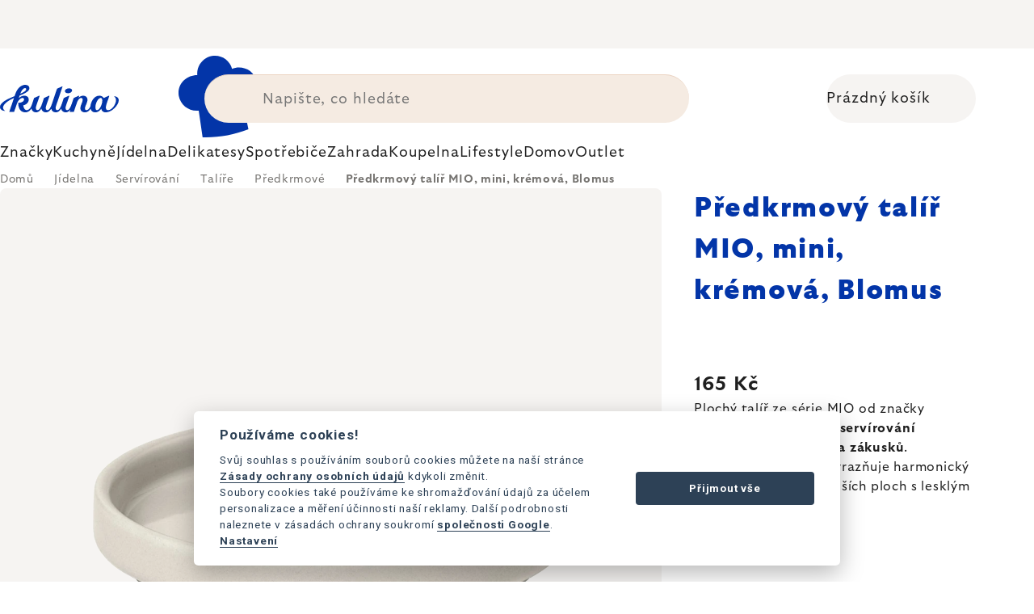

--- FILE ---
content_type: application/javascript; charset=utf-8
request_url: https://cdn.myshoptet.com/usr/361817.myshoptet.com/user/documents/dklab-fl/js/script_dklab.min.js?v=1768598500
body_size: 80115
content:
(()=>{var __webpack_modules__={15:()=>{window.categoryCustom=new function(){const e="dklab-exp-subcategory",t=e+"__category is-category",i=e+"__article";this.productsCount=0,this.init=function(e){categoryCustom.settings=$.extend(categoryCustom.settings,e),categoryCustom.productsCount=categoryCustom.getProductsCount()},this.registerListeners=function(){document.addEventListener("ShoptetDOMPageContentLoaded",(function(){generalCustom.productBlockModify(),categoryCustom.categorySecondDescription(),categoryCustom.categoryLoadMoreProgress(),generalCustom.productAmountRemoveBrackets(),categoryCustom.categoryAjaxLoad(),categoryCustom.categoryScrollOnTopOfCategory(),categoryCustom.categoryProductsCountAndDescription(),categoryCustom.categoryProductsAnchor(),categoryCustom.categoryProductsHeader(),categoryCustom.categoryFiltersTabletFix(),categoryCustom.categoryPaginationSetup(),categoryCustom.reformatPrices(),yotpoCustom.yotpoCategory(),promoFlagCustom.promoFlag(),promoFlagCustom.promoCopyText(),$("html").removeClass("locked")})),document.addEventListener("ShoptetDOMPageMoreProductsLoaded",(function(){generalCustom.productBlockModify(),generalCustom.productAmountRemoveBrackets(),categoryCustom.categoryAjaxLoad(),categoryCustom.categoryProductsCountAndDescription(),categoryCustom.categoryProductsAnchor(),categoryCustom.categoryProductsHeader(),categoryCustom.categoryFiltersTabletFix(),categoryCustom.categoryPaginationSetup(),categoryCustom.reformatPrices(),yotpoCustom.yotpoCategory(),promoFlagCustom.promoFlag(),promoFlagCustom.promoCopyText()})),document.addEventListener("ShoptetDOMAdvancedOrderLoaded",(function(){generalCustom.productAmountRemoveBrackets(),generalCustom.productBlockModify(),generalCustom.advancedOrderGift(),generalCustom.advancedOrderLeftToFreeShipping(),generalCustom.advancedOrderModify(),luigisBoxCustom.runReccoAdvancedOrder(),promoFlagCustom.promoFlag(),promoFlagCustom.promoCopyText()})),document.addEventListener("ShoptetDOMRegisterFormLoaded",(function(e){userActionsCustom.loginWidgetTexts()})),document.addEventListener("dkLabLastVisitedProductsLoaded",(function(){generalCustom.makeLastVisited()})),document.addEventListener("dkLabLastVisitedProductsChanged",(function(){generalCustom.makeLastVisited()})),document.addEventListener("ShoptetDOMCartCountUpdated",(function(){headerCustom.reformatCartWidgetPrice()})),document.addEventListener("ShoptetCartUpdated",(function(){headerCustom.reformatCartWidgetPrices()})),document.addEventListener("ShoptetDOMCartContentLoaded",(function(){userActionsCustom.cartWidgetFreeShipping(),headerCustom.reformatCartWidgetPrices(),headerCustom.emptyCart()}))},this.run=function(){dkLabBanneryKulina.runPlpBannerMobile(),countdownCustom.initCountDownCategory(),userActionsCustom.initUserActions(),headerCustom.reformatCartWidgetPrice(),categoryCustom.categoryFirstLoad(),categoryCustom.categorySecondDescription(),generalCustom.anchorScroll(),categoryCustom.initCategoryProductsCountAndDescription(),categoryCustom.categoryProductsAnchor(),categoryCustom.categoryProductsHeader(),categoryCustom.initCategories(),categoryCustom.initArticles(),categoryCustom.initCategoryCarousel(),categoryCustom.initArticlesCarousel(),r(),yotpoCustom.yotpoCategory(),generalCustom.makeLastVisited(),v(),setTimeout((()=>{shopReviewsCustom.showEshopReviews()}),0),functionsCustom.applyDualPrices(),generalCustom.registerArticlesModal(),f(),setTimeout((()=>{trustBadgeCustom.run()}),0),generalCustom.hideShopBadge()},this.categoryEmptyRedirect=function(){if(0==$('.breadcrumbs > span#navigation-1 > meta[content*="'+kulinaDataLayer.homepage.favouritesCats.url+'"]').length&&$(".breadcrumbs > span#navigation-1 > a").attr("href")!=kulinaDataLayer.homepage.favouritesCats.url&&$(".breadcrumbs > span#navigation-1 > a").attr("href")!=kulinaDataLayer.design.topCategoryUrl&&0==$("body.id-"+kulinaDataLayer.design.topCategory).length&&$(".category-perex.empty-content.empty-content-category").length){let e=$(".breadcrumbs > span:nth-last-of-type(2) > a").attr("href");window.location.href=e}},this.categoryBrands=function(){$("#navigation-1 > a").attr("href")==kulinaDataLayer.design.brands.url&&$("body").addClass("in-brand-category")},this.categoryPaginationSetup=function(){if(!kulinaDataLayer?.categories?.pagination?.productsCounter?.on)return;const e=kulinaDataLayer.categories.pagination.productsCounter?.itemsPerPage||24,t=$(".pagination .current").text(),i=categoryCustom.productsCount;let a=t*e;a>i&&(a=i),isNaN(i)||(categoryCustom.categoryLoadMoreProgress(a,i),categoryCustom.categoryPaginationButton(a,i,e))},this.categoryLoadMoreProgress=function(e,t){$(".pagination-progress").remove();const i=(kulinaTexts.category.youSawProductsCount||"Viděli jste %s z %s produktů").replace("%s",""+e).replace("%s",""+t);$(`\n            <div class='pagination-progress'>\n                <div class='pagination-progress__text'>${i}</div>\n                <div class='pagination-progress__bar'>\n                    <div style='width: ${e/t*100}%;'></div>\n                </div>\n            </div>\n        `).prependTo(".pagination-loader")},this.categoryPaginationButton=function(e,t,i){const a=$(".pagination-loader > .load-products");if(!a?.length)return;let n="";n=kulinaTexts?.category?.plusNext?"+ %s "+kulinaTexts.category.plusNext:"+ %s dalších";const o=kulinaTexts.category.showRemaining||"Zobrazit zbývající";t-e>i?a.text(n.replace("%s",i)):a.text(o)},this.categorySubcategoriesParametric=function(){var e=kulinaDataLayer.luigisbox.plp?.favouriteFilters?.isActive||!1;if($(".subcategories .parametric").length&&!e){const e=$(`\n                <div class="c-fav-filter">\n                    <div class="c-fav-filter__title">${kulinaTexts.luigisbox.search.favouriteFilters}</div>\n                    <div class="c-fav-filter__list"></div>\n                </div>\n            `);$(".category-top").after(e),$(".subcategories .parametric").each((function(){const t=$(this).find("a").attr("href"),i=$(this).find(".text").text().trim(),a=$(`\n                    <a href="${t}" class='c-fav-filter__item'>\n                        <span></span>\n                        ${i}\n                    </a>\n                `);e.find(".c-fav-filter__list").append(a)}))}},this.categoryFirstLoad=function(){categoryCustom.categoryTypeSet(),categoryCustom.categoryTemplatePlaceholders(),categoryCustom.categoryCreateContainers(),categoryCustom.categoryPaginationSetup(),categoryCustom.categorySubcategoriesParametric(),$('<h4 class="flagTitle">'+kulinaTexts.category.filtersFlagsTitle+"</h4>").prependTo(".filter-section-boolean"),categoryCustom.categoryChangeSubcategoriesImgUrl(),categoryCustom.categoryPreventDisabledSubcategories(),categoryCustom.categoriesOnMobile(),generalCustom.productAmountRemoveBrackets(),categoryCustom.categoryShowActiveFilterDetails(),categoryCustom.categoryFilterParamsToggle(),categoryCustom.categoryFiltersSidebarToggle(),categoryCustom.categoryAddClickListeners(),categoryCustom.reformatPrices()},this.categoryAjaxLoad=function(){0==$(".filter-section-boolean > h4.flagTitle").length&&$('<h4 class="flagTitle">'+kulinaTexts.category.filtersFlagsTitle+"</h4>").prependTo(".filter-section-boolean"),$(".filter-more").remove(),$(".js-toggle-filters-responsive").remove(),$(".js-toggle-filters").remove(),categoryCustom.categoryChangeSubcategoriesImgUrl(),categoryCustom.categoryShowActiveFilterDetails(),categoryCustom.categoryFilterParamsToggle(),categoryCustom.categoryFiltersSidebarToggle(),$(".sidebar").hasClass("hide")&&($("#products").addClass("filter-hidden"),$(".category-header").addClass("filter-hidden"))},this.reformatPrices=function(){functionsCustom.replacePriceWithCurrency($(".price-final")),functionsCustom.replacePriceWithCurrency($(".price-standard")),window.formatFilterValues=(e,t)=>{$("#min").text(Number(e).KulinaFormatNumber()),$("#max").text(Number(t).KulinaFormatNumber())}},this.categoryScrollOnTopOfCategory=function(){var e=$("#content-wrapper").offset().top;if($("body").hasClass("mobile"))if($("body.mobile:not(.ordering-process) #dklabBanplusNadHlavickou").length){var t=$("#dklabBanplusNadHlavickou img")[0],i=function(){var t=$("#dklabBanplusNadHlavickou img").height();e-=t+20,$("html, body").animate({scrollTop:e},350)};t.complete?i.call(t):t.onload=i}else $("html, body").animate({scrollTop:e},350);else e-=100,$("html, body").animate({scrollTop:e},350)},this.advancedOrderSwiper=function(){$(".advanced-order .products-block").wrap("<div class='products-block-wrap'></div>"),$(".advanced-order .products-block").addClass("swiper"),$(".advanced-order .products-block").addClass("products-advanced-order"),$(".advanced-order .products-block").wrapInner("<div class='products-block-wrapper swiper-wrapper'></div>"),$("<div class='swiper-btn swiper-btn--products swiper-btn--next swiper-advanced-next'></div><div class='swiper-btn swiper-btn--products swiper-btn--prev swiper-advanced-prev'></div>").appendTo(".advanced-order .products-block"),$(".advanced-order .products-block .product").addClass("swiper-slide"),new Swiper(".advanced-order .products-block",{slidesPerView:1.5,spaceBetween:0,breakpoints:{480:{slidesPerView:2,spaceBetween:0},991:{slidesPerView:3,spaceBetween:0}},navigation:{nextEl:".swiper-advanced-next",prevEl:".swiper-advanced-prev"}})},this.categoryLongPerex=function(){$("body.type-category .category__secondDescription:not(.openPerex) > *:not(style)").length>1&&$("body.type-category .category__secondDescription:not(.openPerex)").append('<span class="longPerexButton">'+kulinaTexts.category.perexMore+"</span>")},this.categorySecondDescription=function(){$("body.type-category .category__secondDescription").on("click",".longPerexButton",(function(){$(this).parent().hasClass("longPerex")?($(this).parent().removeClass("longPerex"),$(this).text(kulinaTexts.category.perexMore)):($(this).parent().addClass("longPerex"),$(this).text(kulinaTexts.category.perexLess))}))},this.categoryCreateContainers=function(){if($(".brandHeader").length&&!$("body").hasClass("subtype-category-parametric")&&0==$("#navigation-3").length&&$("#navigation-1 > a").attr("href")==kulinaDataLayer.design.brands.url){let e=$('#navigation-2 > meta[itemprop="item"]').attr("content").split("/").filter((e=>""!==e)),t=e[e.length-1]||"";$("<img src='https://cdn.myshoptet.com/usr/www.kulina.cz/user/documents/dklab/project/cat_images/"+idEshop+"/cats_perex/"+t+".jpg?v=1748461267' class='brandHeaderImage' />").prependTo(".brandHeader")}},this.categoryShowActiveFilterDetails=function(){$(".filter-section fieldset > div").each((function(){$(this).find("input").is(":disabled")&&$(this).remove()})),$(".filter-section fieldset > div label.active").each((function(){$(this).parent().addClass("selected")})),$(".dkLabCheckedFiltersStats").remove(),$(".dkLabShowCheckedFilters").remove();var e=0;$(".filter-section").each((function(){var t=$(this).find("h4:first"),i=$(this).find("form fieldset input:checked");if(i.length){var a=$('<span class="dkLabCheckedFiltersCount dkLabCheckedFiltersStats"></span>'),n=$('<span class="dkLabCheckedFiltersLabels dkLabCheckedFiltersStats"></span>');a.text(i.length);var o=!1,s=-1,r=$(this);$.each(kulinaDataLayer.filter.sliderParameterIds,(function(e,t){if(r.hasClass("filter-section-parametric-id-"+t),r.hasClass("filter-section-parametric-id-"+t))return o=!0,s=t,!1})),e+=i.length;var l="";if(o)if(i.length>1){var c=dkLabCustomFilter.getParameterValuesIdFromUrl(s),d=dkLabCustomFilter.createAllValuesSortedArray(s),u=dkLabCustomFilter.createCheckedParameterValuesArray(d,c),p=d.length-1,m=d[0].completeValue,g=d[p].completeValue;u.length>1&&(m=u[0].completeValue,g=u[u.length-1].completeValue,l=m+" - "+g)}else i.each((function(e){l+=$(this).parent().find("label:first").clone().children().remove().end().text().trim(),e!=i.length-1&&(l+=", ")}));else i.each((function(e){l+=$(this).parent().find("label:first").clone().children().remove().end().text().trim(),e!=i.length-1&&(l+=", ")}));n.text(l),t.append(a),t.append(n)}}));var t=$('<div class="dkLabShowCheckedFilters"></div>');t.text(kulinaTexts.category.filtersShowChecked+" ("+$("#category-filter-hover .filter-total-count strong:first").text().trim()+")"),0==e&&t.addClass("noCheckedFilters"),t.click((function(){$("#filters-wrapper .filters-close").trigger("click")})),$("#category-filter-hover .filter-section-count").append(t)},this.categoryFilterParamsToggle=function(){$(".filter-section fieldset").each((function(){let e=$(this).find("div:not(.advanced-filters-wrapper)").length,t=$(this).find("div:not(.advanced-filters-wrapper) .filter-label.active").length;0==e?$(this).parent().parent().hasClass("param-filter-top")?$(this).parent().parent().parent().remove():$(this).parent().parent().remove():e>5&&($("<div class='filter-more filter-more--more js-filter-more'>"+kulinaTexts.category.filterSectionMoreText+"</div>").insertAfter($(this)),$("<div class='filter-more filter-more--less js-filter-less'>"+kulinaTexts.category.filterSectionLessText+"</div>").insertAfter($(this)),$(this).parent().addClass("hide-params"),t>0&&$(this).parent().addClass("show-more")),t>0&&($(this).find("div:not(.advanced-filters-wrapper) .filter-label.active:not(.no-display)").parent().prependTo($(this)),$(this).find("div:not(.advanced-filters-wrapper) .filter-label.active:not(.no-display)").parent().prependTo($(this)))})),$(".advanced-filters-wrapper > div:first").parent().parent().parent().addClass("remove-toogle"),$(".param-filter-top .filter-label:contains(Sticker)").parent().parent().parent().remove()},this.categoryFiltersSidebarToggle=function(){$(".c-sidebar-toggle.c-sidebar-toggle--hide, .c-sidebar-toggle.c-sidebar-toggle--show").remove(),$("<div class='c-sidebar-toggle c-sidebar-toggle--hide'><a href='#'>"+kulinaTexts.category.filtersBtnHideText+"</a></div>").prependTo(".box-filters"),$("<div class='c-sidebar-toggle c-sidebar-toggle--show'><a href='#'>"+kulinaTexts.category.filtersBtnShowText+"</a></div>").prependTo(".category-content-wrapper")},this.categoryAddClickListeners=function(){$("body").on("click",".js-toggle-filters",(function(){$(".sidebar-left").toggleClass("hide"),$("#products").toggleClass("filter-hidden"),$(".category-header").toggleClass("filter-hidden"),$("html").toggleClass("kulina-filter-window-active")})),$("body").on("click",".js-toggle-filters-responsive",(function(){$("html").addClass("locked"),$(".filters-wrapper").addClass("active"),$("html").addClass("kulina-filter-window-active")})),$("body").on("click",".js-filters-close",(function(){$(".filters-wrapper").removeClass("active"),$("html").removeClass("kulina-filter-window-active"),$("html").removeClass("locked")})),$("body").on("click",".js-filter-more",(function(){$(this).parent().toggleClass("show-more")})),$("body").on("click",".js-filter-less",(function(){$(this).parent().toggleClass("show-more")})),$("body").on("click",".filter-section > h4",(function(){$(this).parent().toggleClass("hide")})),$("body").on("click",".slider-wrapper > h4",(function(){$(this).parent().toggleClass("hide")})),$("body").on("click",".c-category-faq__title",(function(){const e=$(this).parent();$(".c-category-faq__item").not(e).removeClass("is-active"),e.toggleClass("is-active")})),$("body").on("click",".tpl-faq-item__header",(function(){$(this).parent().hasClass("tpl-faq-item--active")?$(this).parent().removeClass("tpl-faq-item--active"):($(".tpl-faq-item__header").parent().removeClass("tpl-faq-item--active"),$(this).parent().addClass("tpl-faq-item--active"))})),$("body").on("click",".articleParams .articleParamBox h3",(function(){$(this).parent().hasClass("active")?$(this).parent().removeClass("active"):($(".articleParams .articleParamBox").removeClass("active"),$(this).parent().addClass("active"))})),$("body").on("click",".articleParams2 .articleParamBox2",(function(){$(this).hasClass("active")?$(this).removeClass("active"):($(".articleParams2 .articleParamBox2").removeClass("active"),$(this).addClass("active"))})),$(".tpl-reviews").length&&($(".tpl-reviews-item").length<3&&$(".tpl-reviews__btn").hide(),$(".tpl-reviews__btn--prev").click((function(e){e.preventDefault();let t=parseInt($(".tpl-reviews__main").css("column-gap"))||0,i=$(".tpl-reviews-item").first().outerWidth()+t;$(".tpl-reviews__main").animate({scrollLeft:"-="+i+"px"},300)})),$(".tpl-reviews__btn--next").click((function(e){e.preventDefault();let t=parseInt($(".tpl-reviews__main").css("column-gap"))||0,i=$(".tpl-reviews-item").first().outerWidth()+t;$(".tpl-reviews__main").animate({scrollLeft:"+="+i+"px"},300)}))),$("body").on("click",".c-sidebar-toggle--hide a",(function(){return $("body").addClass("is-hidden-sidebar"),!1})),$("body").on("click",".c-sidebar-toggle--show a",(function(){return $("body").removeClass("is-hidden-sidebar"),!1})),$(".tpl-section").on("click",".goToProducts",(function(e){e.preventDefault(),e.stopPropagation(),a()})),$("body").on("click",".scroll-to-products",(function(e){e.preventDefault(),e.stopPropagation(),a()})),$("body").on("click",".scroll-to-categories",(function(e){e.preventDefault(),e.stopPropagation();let t=$(".tpl-categories");if(t.length)if(shoptet.layout.detectResolution(shoptet.abilities.config.navigation_breakpoint))t[0].scrollIntoView();else{let e=$("#header").outerHeight(!0);$([document.documentElement,document.body]).animate({scrollTop:t.offset().top-e},100)}}))},this.categoryChangeSubcategoriesImgUrl=function(){if($(".subcategories").length){var e=!1;"undefined"!=typeof kulinaCategoriesDatalayer&&kulinaCategoriesDatalayer&&kulinaCategoriesDatalayer.disable_redirect&&kulinaCategoriesDatalayer.disable_redirect.length&&(e=!0),$(".subcategories > li:not(.parametric):not(.divider):not(.dklab-exp-subcategory)").each((function(){var t,i=$(this).find("a").attr("href");if(i=i.replace(new RegExp("/","g"),""),t=$("body").hasClass("id-"+kulinaDataLayer.design.brands.category)?`https://cdn.myshoptet.com/usr/www.kulina.cz/user/documents/dklab/project/cat_images/${idEshop}/brand_medium/${i}.jpg?v=${uploadedMark}`:`https://cdn.myshoptet.com/usr/www.kulina.cz/user/documents/dklab/project/cat_images/${idEshop}/cats_medium_set/${i}.jpg?v=${uploadedMark}`,$(this).find(".image img").attr("src",t),$(this).find(".image img").attr("data-src",t),$(this).find(".image img").addClass("loaded"),"a_"==$(this).find("a").attr("href").substr(1,2))$(this).find("a").addClass("article");else if("_"==$(this).find("a").attr("href").substr(1,1))$(this).find("a").addClass("disabled");else if(e){var a=kulinaCategoriesDatalayer.disable_redirect,n=$(this).find("a").attr("href");a.includes(n)&&$(this).find("a").addClass("disabled")}"a_"==$(this).find("a").attr("href").substr(1,2)?$(this).find("a").addClass("article"):"_"==$(this).find("a").attr("href").substr(1,1)&&$(this).find("a").addClass("disabled")}))}},this.categoryPreventDisabledSubcategories=function(){$(".subcategories").on("click",".disabled",(function(){return!1}))},this.categoriesOnMobile=function(){let e=$(".subcategories > li:not(.parametric):not(.divider)").length;if(e<=9)return;let t=e-9;$(".category-subcategories-more").length&&$(".category-subcategories-more").remove();const i=$(`\n            <div class="category-subcategories-more">\n                <div class="btn">\n                    + ${kulinaTexts.menu.moreCategories} (${t})\n                </div>\n            </div>\n        `);$(".subcategories").after(i),$("body").off("click",".category-subcategories-more").on("click",".category-subcategories-more",(function(){$(".subcategories").addClass("show-all")}))},this.categoryFiltersTabletFix=function(){$(window).width()>767&&$(window).width()<992&&0==$("#filters-wrapper > *").length&&(0==$(".filters-wrapper").length&&$("#filters").wrap('<div class="filters-wrapper"></div>'),$(".filters-wrapper").appendTo($("#filters-wrapper")))},this.initCategoryProductsCountAndDescription=function(){var e=Date.now(),t=setInterval((function(){Date.now()-e>2e3&&clearInterval(t),window.kulinaProductsCountDataLayer&&(clearInterval(t),categoryCustom.categoryProductsCountAndDescription())}),100)},this.categoryProductsCountAndDescription=function(){if(!0===kulinaDataLayer?.categories?.productsCount?.on&&"undefined"!=typeof kulinaProductsCountDataLayer){var e=location.pathname.replace("/","").split("/")[0];void 0!==kulinaProductsCountDataLayer[e]&&"1"!==kulinaProductsCountDataLayer[e].s||$(".subcategories li:not(.parametric) > a").each((function(){var e=$(this).attr("href").replaceAll("/","").replace("r_","");if(!e.includes("a_")){var t=kulinaProductsCountDataLayer[e],i=0,a="";void 0!==t&&(i=t.p,a=t.d),$(this).find(".text .products-count").length||$(this).find(".text").html(((e,t)=>t.trim()+'&nbsp;<span class="products-count">'+i+"</span>")),$(this).find(".description").length||$(this).append('<div class="description">'+a+"</div>")}}))}},this.categoryProductsAnchor=function(){if($(".category-anchor").remove(),categoryCustom.isRootCategory())return;const e=categoryCustom.productsCount;if(0==e)return;const t=$('<div class="category-top-header"></div>'),i=$('<div class="category-type-title"></div>'),n=(kulinaTexts.category.productsAnchorText??"").replace("%s",e),o=$('<div class="category-anchor">'+n+"</div>"),s=categoryCustom.getCategoryType();"brands"===s?i.text(kulinaTexts.category.brandsTypeTitle):"brand"===s?i.text(kulinaTexts.category.brandTypeTitle):i.text(kulinaTexts.category.categoryTypeTitle),categoryCustom.isLastCategory()&&!categoryCustom.isBrandCategory()||t.append(i),t.append(o),$(".category-title").length&&(t.insertAfter(".category-title"),$("body").on("click",".category-anchor",(function(){a()})))};const a=function(){let e=0;shoptet.layout.detectResolution(shoptet.abilities.config.navigation_breakpoint)||(e=$("#header").outerHeight(!0));const t=$(".products-page.products-block");if(t.length){const i=$(".category-toggle-fav-filter");if(i.length&&i.is(":visible"))return void(shoptet.layout.detectResolution(shoptet.abilities.config.navigation_breakpoint)?i[0].scrollIntoView():$([document.documentElement,document.body]).animate({scrollTop:i.offset().top-e},100));const a=$("#category-header");if(a.length&&a.is(":visible"))return void(shoptet.layout.detectResolution(shoptet.abilities.config.navigation_breakpoint)?a[0].scrollIntoView():$([document.documentElement,document.body]).animate({scrollTop:a.offset().top-e},100));shoptet.layout.detectResolution(shoptet.abilities.config.navigation_breakpoint)?t[0].scrollIntoView():$([document.documentElement,document.body]).animate({scrollTop:t.offset().top-e},100)}else{const t=$("#lb-search-element");t.length&&(shoptet.layout.detectResolution(shoptet.abilities.config.navigation_breakpoint)?t[0].scrollIntoView():$([document.documentElement,document.body]).animate({scrollTop:t.offset().top-e},100))}};this.getCategoryType=function(){return $("body").hasClass("id-"+kulinaDataLayer.design.brands.category)?"brands":$("body").hasClass("subtype-category-parametric")||0!=$("#navigation-3").length||$("#navigation-1 > a").attr("href")!=kulinaDataLayer.design.brands.url?"category":"brand"},this.isRootCategory=function(){return $(".breadcrumbs").children().length<3},this.isLastCategory=function(){return 0===$(".subcategories li:not(.divider):not(.parametric)").length},this.isBrandsCategory=function(){return $("body").hasClass("id-"+kulinaDataLayer.design.brands.category)},this.isBrandCategory=function(){return!$("body").hasClass("subtype-category-parametric")&&0==$("#navigation-3").length&&$("#navigation-1 > a").attr("href")==kulinaDataLayer.design.brands.url},this.isL1SpecialCategory=function(){const e=$("body.type-category:not(:has(#navigation-1 + span))").length,t=window.location.pathname;return!(!kulinaDataLayer.luigisbox.plp.forceOnPlpForL1Category.includes(t)||!e)||!!(kulinaDataLayer.luigisbox.plp.specialPlp.filter((e=>e.url===t)).length>0&&e)},this.categoryTypeSet=function(){!categoryCustom.isLastCategory()||categoryCustom.isBrandsCategory()||categoryCustom.isBrandCategory()||$("body").addClass("is-last-category"),!categoryCustom.isRootCategory()||categoryCustom.isBrandsCategory()||categoryCustom.isBrandCategory()||$("body").addClass("is-root-category"),categoryCustom.isRootCategory()&&!categoryCustom.isBrandsCategory()&&!categoryCustom.isBrandCategory()&&categoryCustom.isL1SpecialCategory()&&$("body").addClass("is-l1-special-category"),categoryCustom.isBrandsCategory()&&$("body").addClass("is-brands-category"),categoryCustom.isBrandCategory()&&$("body").addClass("is-brand-category")},this.categoryTemplatePlaceholders=function(){if($(".tpl-newsletter").length&&$(".footer-newsletter").length&&!$(".tpl-newsletter .footer-newsletter").length){const e=$(".footer-newsletter").clone();$(".tpl-newsletter").html(e)}},this.categoryProductsHeader=function(){const e=$(".category-header > div");if(0==e.length)return;const t=categoryCustom.productsCount;if(0==t)return;$(".tpl-heading").length&&$(".tpl-heading h2 > span").length&&$(".tpl-heading h2 > span").text(t);const i=kulinaTexts.category.productsHeaderText.replace("%s",t);e.html(i)},this.initCategories=()=>{var e=Date.now(),t=setInterval((function(){Date.now()-e>2e3&&clearInterval(t),"undefined"!=typeof dkLabCategorySetsDataLayer&&(clearInterval(t),n())}),100)};const n=()=>{if($(`.${t}`).remove(),"undefined"==typeof dkLabCategorySetsDataLayer)return;const e=dataLayer[0].shoptet?.category?.guid;if(void 0===e||void 0===dkLabCategorySetsDataLayer.cc[e])return;if(e===kulinaDataLayer.design.brands.guid)return;const a=dkLabCategorySetsDataLayer.cc[e];let n="";for(const e of a.cat){const t=dkLabCategorySetsDataLayer.cat[e];if(void 0===t)continue;const i=!!a.s.includes(e);n+=o(t,i)}if(""===n)return;const s=$(`.${i}`);if(s.length>0)s.first().before(n);else{const e=$(".subcategories.with-image li").not(`.parametric, .divider, .${i}`).last();e.length>0?e.after(n):(categoryCustom.createSubcategoriesIfNotExists(),$(".subcategories.with-image").append(n)),categoryCustom.categoriesOnMobile()}},o=(i,a)=>{const n=s(i.u);return`<li class="col-xs-6 col-sm-6 col-lg-3 col-xl-3 ${e} ${t} ${a?" has-fluid-image":""}">\n                <a href="/${i.u}/">\n                    <span class="image">\n                        <img src="https://cdn.myshoptet.com/usr/www.kulina.cz/user/documents/dklab/project/cat_images/${idEshop}/cats_medium_set/${i.u}.jpg?v=${uploadedMark}" alt="${i.n}" class="loaded">                    \n                    </span>\n                    <span class="text">${i.n}&nbsp;<span class="products-count">${n}</span></span>\n                </a>\n            </li>`},s=e=>{if(!0!==kulinaDataLayer?.categories?.productsCount?.on)return 0;const t=kulinaProductsCountDataLayer[e];return void 0===t||void 0===t.p?0:t.p};this.initArticles=()=>{var e=Date.now(),t=setInterval((function(){Date.now()-e>2e3&&clearInterval(t),"undefined"!=typeof dkLabArticlesSetsDataLayer&&(clearInterval(t),dkLabArticlesSets.runCategories())}),100)},this.initCategoryCarousel=()=>{var e=Date.now(),t=setInterval((function(){Date.now()-e>2e3&&clearInterval(t),"undefined"!=typeof dkLabCategoryCarouselDataLayer&&(clearInterval(t),categoryCarouselCustom.runCategory())}),100)},this.initArticlesCarousel=()=>{var e=Date.now(),t=setInterval((function(){Date.now()-e>2e3&&clearInterval(t),"undefined"!=typeof dkLabArticlesCarouselDataLayer&&(clearInterval(t),articlesCarouselCustom.runCategory())}),100)},this.createSubcategoriesIfNotExists=()=>{0===$(".subcategories").length&&$(".category-title").after('<ul class="subcategories with-image"></ul>')};const r=function(){$("body").hasClass("id-"+kulinaDataLayer.design.brands.category)&&(l(),p())},l=function(){var e=$(".p-brand__section--main .p-brand__in > .subcategories > li").length;$(".p-brand__section--top .p-brand__header .p-brand__title").text(`${kulinaTexts.category.topBrands}:`),$(".p-brand__section--top .p-brand__header .p-brand__anchor").text(`${kulinaTexts.category.allBrands} (${e})`),$(".p-brand__anchor").on("click",(function(){let e=0;shoptet.layout.detectResolution(shoptet.abilities.config.navigation_breakpoint)||(e=$("#header").outerHeight(!0)),$("html, body").animate({scrollTop:$("#brandSectionMain").offset().top-e},350)})),c()},c=()=>{var e=Date.now(),t=setInterval((function(){Date.now()-e>2e3&&clearInterval(t),"undefined"!=typeof dkLabCategorySetsDataLayer&&(clearInterval(t),d())}),100)},d=()=>{if("undefined"==typeof dkLabCategorySetsDataLayer)return;const e=dataLayer[0].shoptet?.category?.guid;if(void 0===e||void 0===dkLabCategorySetsDataLayer.cc[e])return;const t=dkLabCategorySetsDataLayer.cc[e];let i="";for(const e of t.cat){const a=dkLabCategorySetsDataLayer.cat[e];if(void 0===a)continue;const n=!!t.s.includes(e);i+=u(a,n)}""!==i&&$(".p-brand-categories .subcategories").html(i)},u=(i,a)=>{const n=s(i.u);return`<li class="col-xs-6 col-sm-6 col-lg-3 col-xl-3 ${e} ${t} ${a?" has-fluid-image":""}">\n                <a href="/${i.u}/">\n                    <span class="image">\n                        <img src="https://cdn.myshoptet.com/usr/www.kulina.cz/user/documents/dklab/project/cat_images/${idEshop}/brand_medium/${i.u}.jpg?v=${uploadedMark}" alt="${i.n}" class="loaded">                    \n                    </span>\n                    <span class="text">${i.n}&nbsp;<span class="products-count">${n}</span></span>\n                </a>\n            </li>`},p=function(){$(".p-brand__section--main .p-brand__header .p-brand__title").text(`${kulinaTexts.category.brandsByAlphabet}:`),m(),g()},m=function(){let e=new Set;$(".p-brand__section--main .p-brand__in > .subcategories > li").each((function(){var t=$(this).find("a .text").text().trim().charAt(0).toLowerCase();e.add(t),$(this).attr("data-letter",t)})),e=Array.from(e),e.sort();let t="";e.forEach((function(e){t+="<div class='p-brand-filter__item'>"+e+"<span></span></div>"})),$(".p-brand__section--main .p-brand-filter").html(t),$(".p-brand-filter__item").on("click",(function(){if($(this).hasClass("is-active"))$(this).removeClass("is-active"),$(".p-brand__section--main .p-brand__in > .subcategories > li").show();else{var e=$(this).text();$(".p-brand-filter__item").removeClass("is-active"),$(".p-brand__section--main .p-brand__in > .subcategories > li").hide(),$(this).addClass("is-active"),$(".p-brand__section--main .p-brand__in > .subcategories > li[data-letter='"+e+"']").show()}}))},g=function(){const e=new URLSearchParams(window.location.search).get("filter");e&&$(".p-brand-filter__item").each((function(){const t=$(this).text();e.includes(t)&&($(this).addClass("is-active"),$(".p-brand__section--main .p-brand__in > .subcategories > li").hide(),$(".p-brand__section--main .p-brand__in > .subcategories > li[data-letter='"+t+"']").show())}))},v=()=>{var e=Date.now(),t=setInterval((function(){Date.now()-e>2e3&&clearInterval(t),"undefined"!=typeof dkLabProductsCarouselDataLayer&&(clearInterval(t),productsCarouselCustom.run())}),100)};this.getProductsCount=function(){let e=parseInt($(".filter-total-count strong").text());return isNaN(e)&&(e=parseInt($(".category-header > div > strong").text()),isNaN(e)&&(e=0)),e};const f=function(){let e=Date.now(),t=setInterval((function(){Date.now()-e>2e3&&clearInterval(t),"undefined"!=typeof dkLabStitkyKulinaDataLayer&&(clearInterval(t),dkLabInspirator.runCategory())}),50)}},window.dklab_openPerex=function(){$(".category__secondDescription").addClass("openPerex"),document.addEventListener("ShoptetDOMPageContentLoaded",(function(){$(".category__secondDescription").addClass("openPerex")})),document.addEventListener("ShoptetDOMPageMoreProductsLoaded",(function(){$(".category__secondDescription").addClass("openPerex")}))}},38:()=>{window.sectionCustom=new function(){this.init=function(e){sectionCustom.settings=$.extend(sectionCustom.settings,e)},this.run=function(){userActionsCustom.initUserActions(),generalCustom.anchorScroll(),headerCustom.reformatCartWidgetPrice(),functionsCustom.applyDualPrices(),setTimeout((()=>{trustBadgeCustom.run()}),0),generalCustom.hideShopBadge()},this.registerListeners=function(){document.addEventListener("ShoptetDOMPageContentLoaded",(function(){generalCustom.productBlockModify()})),document.addEventListener("ShoptetDOMAdvancedOrderLoaded",(function(){generalCustom.productAmountRemoveBrackets(),generalCustom.productBlockModify(),generalCustom.advancedOrderGift(),generalCustom.advancedOrderLeftToFreeShipping(),generalCustom.advancedOrderModify(),luigisBoxCustom.runReccoAdvancedOrder(),promoFlagCustom.promoFlag(),promoFlagCustom.promoCopyText()})),document.addEventListener("ShoptetDOMRegisterFormLoaded",(function(e){userActionsCustom.loginWidgetTexts()})),document.addEventListener("dkLabLastVisitedProductsLoaded",(function(){generalCustom.makeLastVisited()})),document.addEventListener("dkLabLastVisitedProductsChanged",(function(){generalCustom.makeLastVisited()})),document.addEventListener("ShoptetDOMCartCountUpdated",(function(){headerCustom.reformatCartWidgetPrice()})),document.addEventListener("ShoptetCartUpdated",(function(){headerCustom.reformatCartWidgetPrices()})),document.addEventListener("ShoptetDOMCartContentLoaded",(function(){userActionsCustom.cartWidgetFreeShipping(),headerCustom.reformatCartWidgetPrices(),headerCustom.emptyCart()}))}}},89:()=>{window.productsCarouselCustom=new function(){let e=!1;this.init=function(e){productsCarouselCustom.settings=$.extend(productsCarouselCustom.settings,e)},this.run=()=>{"undefined"!=typeof dkLabProductsCarouselDataLayer&&(t(),e&&(s(),yotpoCustom.yotpoCategory(),promoFlagCustom.promoCopyText(),sliderCustom.sliderMain()))};const t=()=>{const t=$("[data-dklab-carousel]");e=t.length>0,t.each((function(){const e=$(this);e.html("");const t=e.data("dklab-carousel");if(void 0===t||isNaN(t))return;if(void 0===dkLabProductsCarouselDataLayer.pc[t])return;const a=dkLabProductsCarouselDataLayer.pc[t];if(a){const t=i(a);$(e).append(t),generalCustom.productBlockModify(),functionsCustom.applyDualPricesTo($(e))}}))},i=e=>{let t=`<div id="products-carousel-${e.id}" class="products products-block dklab-products-carousel products__slider slider" data-slider><div data-slider-scroll-container data-slide-item="1" class="slider__list">`;for(const i of e.pr){const e=dkLabProductsCarouselDataLayer.pr[i];void 0!==e&&(t+=a(i,e))}return t+='</div><div class="slider__navigation"><div class="slider__fake"></div> <div data-slider-scroll-left class="slider__btn slider__btn--prev slider__btn--disabled" tabindex="0" role="button"><div></div></div> <div data-slider-scroll-right class="slider__btn slider__btn--next" tabindex="0" role="button"><div></div></div> <div data-slider-pagination="" class="slider__pagination"></div></div>',t+="</div>",t},a=(e,t)=>{const i=isNaN(t.p)?"":t.p.KulinaFormatAsCurrency(),a=o(t),s=t.un,r=t.a,l=t.s,c=t.hs?"hasPromo":"",d=n(t);let u="",p="";return isNaN(t.pc)||(p=isNaN(t.pc)?"":`<span class="price-standard"><span>${t.pc.KulinaFormatAsCurrency()}</span></span>`,u="base-exist"),`<div class="product is-small slider__item" data-slider-item>\n        <div class="p" data-micro="product" data-testid="productItem">\n            <a href="/${t.u}" class="image">\n                <img class="is-primary"\n                    src="${a}"\n                    data-src="${a}"\n                    alt="${t.n}"                                        \n                    data-micro-image="${a}"\n                    loading="lazy"\n                />\n                <div class="flags flags-default"></div>\n            </a>\n            <div class="p-in">\n                <div class="p-in-in">\n                    <div class="p-reviews"></div>\n                    <a href="/${t.u}" class="name" data-micro="url"><span data-micro="name" data-testid="productCardName"> ${t.n} </span></a>\n                    <div class="ratings-wrapper">\n                        \n                        <div class="availability">\n                            <span style="color: #009901"> ${r} </span>\n                            <span class="availability-amount"> (${l} ${s})</span>\n                        </div>\n                    </div>\n                </div>\n                <div class="p-bottom single-button ${c}">\n                    <div data-micro="offer" data-micro-price="${t.p}" data-micro-price-currency="${getShoptetDataLayer().currency}" data-micro-availability="https://schema.org/Offer">\n                        <div class="prices">\n                            <div class="price price-final ${u}" data-testid="productCardPrice">\n                                <strong>${i}</strong>\n                            </div>\n                            ${p}\n                            ${d}\n                        </div>\n\n                        <div class="p-tools">                            \n                            <button type="button" class="btn btn-cart add-to-cart-button dklab-carousel__cart" data-prod-code=${e}><span>${shoptet.messages.toCart}</span></button>\n                        </div>\n                    </div>\n                </div>\n            </div>\n\n            <span class="no-display" data-micro="sku">${e}</span>\n        </div>\n    </div>`},n=e=>{if(!e.hs)return"";let t='<div class="pricePromo">';return t+='<span class="pricePromoText">',1==kulinaDataLayer.promo.showLogo&&(t+=`<a href="${kulinaDataLayer.promo.url}"><img src="${kulinaDataLayer.promo.logo}" alt="Promo" /></a>`,kulinaDataLayer.promo.hasOwnProperty("couponText")&&1==kulinaDataLayer.promo.showCopyInBanner&&(t+=`<span data-copy="${kulinaDataLayer.promo.couponText}" class="kulina-copy-code"></span>`)),t+="</span>",1==kulinaDataLayer.promo.showPrice&&1==kulinaDataLayer.promo.showDiscount&&null!=kulinaDataLayer.promo.showDiscount&&(t+=`<span class="pricePromoDiscount">-${kulinaDataLayer.promo.discount}%</span>`),t+='<span class="pricePromoValue">',1==kulinaDataLayer.promo.showPrice&&(t+=Math.ceil(e.p*((100-kulinaDataLayer.promo.discount)/100)).KulinaFormatAsCurrency()),t+="</span>",t+="</div>",t},o=function(e){let t="";return t=0===e.i.length?dkLabProductsCarouselDataLayer.noImg:dkLabProductsCarouselDataLayer.imgPath+"/"+e.i,t},s=()=>{$(".dklab-carousel__cart").on("click",(function(e){e.preventDefault(),e.stopImmediatePropagation();const t=$(this).data("prod-code");shoptet.cartShared.addToCart({productCode:t})}))}}},105:()=>{window.promoFlagCustom=new function(){this.init=function(e){promoFlagCustom.settings=$.extend(promoFlagCustom.settings,e)},this.registerGlobalFunction=function(){window.dklab_copy_in_nad_hlavickou=function(){if(kulinaDataLayer.promo.hasOwnProperty("showCopyInBanner")&&kulinaDataLayer.promo.hasOwnProperty("couponText")&&1==kulinaDataLayer.promo.showCopyInBanner&&$('#dklabBanplusNadHlavickou img[alt="odpocet"]').length){var e=$('<div class="kulinaCopyCodeWrap"><span class="kulinaCopyCodeWrap__text">'+kulinaDataLayer.promo.couponText+'</span><span data-copy="'+kulinaDataLayer.promo.couponText+'" class="kulina-copy-code" data-placement="right"></span></div>');$("#dklabBanplusNadHlavickou").append(e),promoFlagCustom.promoCopyText()}}},this.promoFlag=function(){$(".pricePromo").remove(),$(".product .flag-custom2").each((function(e){if($(this).hide(),$(this).parent().parent().parent().find(".prices").append('<div class="pricePromo"><span class="pricePromoText"></span><span class="pricePromoValue"></span></div>'),$(this).parent().parent().parent().find(".p-bottom").addClass("hasPromo"),1==kulinaDataLayer.promo.showPrice){1==kulinaDataLayer.promo.showDiscount&&null!=kulinaDataLayer.promo.showDiscount&&$(this).parent().parent().parent().find(".pricePromoValue").before('<span class="pricePromoDiscount">-'+kulinaDataLayer.promo.discount+"%</span>");var t=$(this).parent().parent().parent().find('div[data-micro="offer"]').attr("data-micro-price");t=Math.ceil(t*((100-kulinaDataLayer.promo.discount)/100)),t=Number(t).toLocaleString("cs-CZ"),$(this).parent().parent().parent().find(".pricePromoValue").append(t),1==dataLayer[0].shoptet.currencyInfo.symbolLeft?$(this).parent().parent().parent().find(".pricePromoValue").prepend(" "+dataLayer[0].shoptet.currencyInfo.symbol):$(this).parent().parent().parent().find(".pricePromoValue").append(" "+dataLayer[0].shoptet.currencyInfo.symbol)}1==kulinaDataLayer.promo.showLogo&&($(this).parent().parent().parent().find(".pricePromoText").append('<a href="'+kulinaDataLayer.promo.url+'"><img src="'+kulinaDataLayer.promo.logo+'" alt="Promo" /></a>'),kulinaDataLayer.promo.hasOwnProperty("couponText")&&1==kulinaDataLayer.promo.showCopyInBanner&&$(this).parent().parent().parent().find(".pricePromoText").append('<span data-copy="'+kulinaDataLayer.promo.couponText+'" class="kulina-copy-code"></span>'))}))},this.promoFlagHomepage=function(){if(kulinaDataLayer.promo.hasOwnProperty("showCopyInBanner")&&kulinaDataLayer.promo.hasOwnProperty("couponText")&&1==kulinaDataLayer.promo.showCopyInBanner){var e=$('<div class="kulinaCopyCodeWrap"><span class="kulinaCopyCodeWrap__text">'+kulinaDataLayer.promo.couponText+'</span><span data-copy="'+kulinaDataLayer.promo.couponText+'" class="kulina-copy-code"></span></div>');$("#carousel .item:first").append(e)}},this.promoFlagDetail=function(){if($(".p-detail-info .flag-custom2").length){if($(".p-detail-info .flag-custom2").hide(),$(".p-info-wrapper > .p-final-price-wrapper").append('<div class="pricePromo"><span class="pricePromoText"></span><span class="pricePromoValue"></span></div>'),$(".p-info-wrapper > .p-final-price-wrapper").addClass("hasPromo"),1==kulinaDataLayer.promo.showPrice){1==kulinaDataLayer.promo.showDiscount&&null!=kulinaDataLayer.promo.showDiscount&&$(".p-info-wrapper > .p-final-price-wrapper .pricePromoValue").before('<span class="pricePromoDiscount">-'+kulinaDataLayer.promo.discount+"%</span>");var e=dataLayer[0].shoptet.product.priceWithVat;e=Math.ceil(e*((100-kulinaDataLayer.promo.discount)/100)),e=Number(e).toLocaleString("cs-CZ"),$(".p-info-wrapper > .p-final-price-wrapper .pricePromoValue").append(e),dataLayer[0].shoptet.currencyInfo.symbolLeft,$(".p-info-wrapper > .p-final-price-wrapper .pricePromoValue").append(" "+dataLayer[0].shoptet.currencyInfo.symbol)}1==kulinaDataLayer.promo.showLogo&&($(".p-info-wrapper > .p-final-price-wrapper .pricePromoText").append('<a href="'+kulinaDataLayer.promo.url+'"><img src="'+kulinaDataLayer.promo.logo+'" alt="Promo" /></a>'),kulinaDataLayer.promo.hasOwnProperty("couponText")&&1==kulinaDataLayer.promo.showCopyInBanner&&$(".p-info-wrapper > .p-final-price-wrapper .pricePromoText").append('<span data-copy="'+kulinaDataLayer.promo.couponText+'" class="kulina-copy-code"></span>'))}},this.promoCopyText=function(){kulinaTexts.hasOwnProperty("promo")&&kulinaTexts.promo.hasOwnProperty("copy")&&kulinaTexts.promo.hasOwnProperty("copied")&&$(".kulina-copy-code").attr("title",kulinaTexts.promo.copy).tooltip("fixTitle"),$(".kulina-copy-code").click((function(){var e=$(this).attr("data-copy");if(navigator.clipboard.writeText(e),kulinaTexts.hasOwnProperty("promo")&&kulinaTexts.promo.hasOwnProperty("copy")&&kulinaTexts.promo.hasOwnProperty("copied")){var t=$(this);t.attr("title",kulinaTexts.promo.copied).tooltip("fixTitle").tooltip("show"),setTimeout((function(){t.attr("title",kulinaTexts.promo.copy).tooltip("fixTitle")}),2e3)}}))}}},125:()=>{window.luigisBoxCustom=new function(){this.settings={lbRecommOn:kulinaDataLayer?.luigisbox?.luigisboxOn||!1},this.init=function(e){luigisBoxCustom.settings=$.extend(luigisBoxCustom.settings,e),luigisBoxCustom.initializeLuigisBoxGlobals(),this.initAutoCompleteSettings(this.settings),this.initAutoCompleteTranslations(this.settings),this.initSearchSettings(this.settings),this.initSearchTranslations(this.settings),this.initReccoAdvancedOrder(this.settings),this.initReccoAdvancedOrderTranslations(this.settings),this.initReccoCart(this.settings),this.initReccoCartTranslations(this.settings),this.initReccoDetail(this.settings),this.initReccoDetailTranslations(this.settings)},this.initAutoCompleteSettings=function(e){e.autocomplete=e.autocomplete||{},e.autocomplete={Layout:"hero",TrackerId:kulinaDataLayer.luigisbox.trackerId,Types:[{type:"product",context:"",placement:"",name:"",size:6,attributes:["ean.hl"],recommend:{size:"7"},defaultFilters:null,position:1},{size:2,type:"query",placement:"",attributes:[],position:2,recommend:{size:2}},{type:"category",context:"",placement:"",name:"",size:5,attributes:[],recommend:{size:"5"},defaultFilters:null,position:3},{type:"brand",context:"",placement:"",name:"",size:3,attributes:[],recommend:{size:"3"},defaultFilters:null,position:4}],GATrackingCode:"default",Locale:kulinaDataLayer.luigisbox.locale,Translations:{},ShowAllPlacement:"others",Width:"1674",Align:"center",FormatForDisplay:e=>luigisBoxCustom.autocompleteFormatForDisplay(e),AfterRender:(e,t)=>luigisBoxCustom.autocompleteAfterRender(e,t),BeforeOpen:()=>luigisBoxCustom.autocompleteBeforeOpen(),AfterClose:()=>luigisBoxCustom.autocompleteAfterClose(),ShowBranding:!1,TypingSuggestions:!0,TypingSuggestionsTimeout:0,ShowHeroProduct:!0,AutoReposition:!1,GridPosition:"right",Actions:[{forRow:function(e){return!e.attributes||!e.attributes.availability||0==e.attributes.availability||e.attributes.code[1]||e.attributes.price_min_variant?void 0:!e.type||"item"===e.type||"product"===e.type},iconUrl:"https://cdn.luigisbox.com/autocomplete/assets/cart.svg",iconText:"H",title:function(e){return e("showBuyTitle")},action:function(e,t){e.preventDefault(),window._lbClickedProduct=t.url,window._lbi_rc_popupReccoStarted=!1;try{$.colorbox.close()}catch(e){}shoptet.cartShared.addToCart({productCode:t.attributes.code[0]})}}],ShowBuyTitle:kulinaTexts.luigisbox.buyTitle}},this.initSearchSettings=function(e){e.search=e.search||{},e.search={TrackerId:kulinaDataLayer.luigisbox.trackerId,Theme:"default",SearchIntegration:"in-place",Size:kulinaDataLayer.luigisbox.plp.productsPerPage||24,GATrackingCode:"default",BaseUrl:kulinaDataLayer.luigisbox.baseUrl,Facets:kulinaDataLayer.luigisbox.plp.facets.length?kulinaDataLayer.luigisbox.plp.facets:[`price_${kulinaDataLayer.luigisbox.currency.toLowerCase()}_amount`,"category:5","brand:5","Color","Size_amount","Capacity_amount","Blade length_amount","Pc set_amount","Serie:5","Typ produktu:5","Vlastnosti:5","Material:5"],FacetsOrder:{brand:"alphabetical",category:"alphabetical",Color:"alphabetical",Serie:"alphabetical",Seria:"alphabetical","Série":"alphabetical","Typ produktu":"alphabetical","Tip produs":"alphabetical",Vlastnosti:"alphabetical",Caracteristici:"alphabetical",Material:"alphabetical","Materiál":"alphabetical"},Sorts:[`price_${kulinaDataLayer.luigisbox.currency.toLowerCase()}_amount`,"rating_info.total_review:desc","rating_info.average_score:desc",`discount_price_${kulinaDataLayer.luigisbox.currency.toLowerCase()}_percentage_amount:desc`],CollapsedFacets:kulinaDataLayer.luigisbox.plp.collapsedFacets.length?kulinaDataLayer.luigisbox.plp.collapsedFacets:["Materiál","Size_amount","Capacity_amount","Blade length_amount","Pc set_amount","Série","Typ produktu","Color"],Locale:kulinaDataLayer.luigisbox.locale,Translations:{},PriceFilter:window._priceFilter,DefaultFilters:{type:"product"},QuicksearchTypes:["category:6","brand:3","article:3"],OnDone:(e,t)=>luigisBoxCustom.searchOnDone(e,t),UrlParamName:{FACETS:"lb.f[]",QUERY:"string"},QueryUnderstanding:!1,ActiveAnywhere:!1,EventSelector:"",StandardizedCurrency:kulinaDataLayer.luigisbox.currency,DisableAutoScroll:!0}},this.initReccoAdvancedOrder=function(e){e.reccoAdvancedOrder=e.reccoAdvancedOrder||{},e.reccoAdvancedOrder={TrackerId:kulinaDataLayer.luigisbox.trackerId,Theme:"default",Type:"basket_popup",Name:"basket_popup",Size:12,GetItemIds:function(){return window._lbClickedProduct?[window._lbClickedProduct.replace(window.location.origin,"")]:[]},GetBlacklistedItemIds:function(){return{}},RecommendationContext:function(){return{}},SettingsOverride:function(){return{}},Locale:kulinaDataLayer.luigisbox.locale,Translations:{},PriceFilter:window._priceFilter,OnDone:e=>luigisBoxCustom.reccoAdvancedOrderOnDone(e)}},this.initReccoCart=function(e){e.reccoCart=e.reccoCart||{},e.reccoCart={TrackerId:kulinaDataLayer.luigisbox.trackerId,Theme:"default",Type:"basket",Name:"basket",Size:12,GetItemIds:function(){for(var e=document.querySelectorAll(".cart-content .p-name a.main-link"),t=[],i=0;i<e.length;i++)e[i].getAttribute("href").match(/\/sk\//)?t.push(e[i].getAttribute("href").replace(/\/sk/,"")):t.push(e[i].getAttribute("href"));return t},GetBlacklistedItemIds:function(){return{}},RecommendationContext:function(){return{}},SettingsOverride:function(){return{}},Locale:kulinaDataLayer.luigisbox.locale,Translations:{},PriceFilter:window._priceFilter,OnDone:e=>luigisBoxCustom.reccoCartOnDone(e)}},this.initReccoDetail=function(e){e.reccoDetailAlternatives=e.reccoDetailAlternatives||{},e.reccoDetailAlternatives={TrackerId:kulinaDataLayer.luigisbox.trackerId,Theme:"default",Type:"item_detail_alternatives",Name:"item_detail_alternatives",Size:12,GetItemIds:function(){return[window.location.pathname]},GetBlacklistedItemIds:function(){return{}},RecommendationContext:function(){return{}},SettingsOverride:function(){return{}},Locale:kulinaDataLayer.luigisbox.locale,Translations:{},PriceFilter:window._priceFilter,OnDone:e=>luigisBoxCustom.reccoDetailAlternativesOnDone(e)},e.reccoDetailAlternatives1=e.reccoDetailAlternatives1||{},e.reccoDetailAlternatives1={TrackerId:kulinaDataLayer.luigisbox.trackerId,Theme:"default",Type:"item_detail_alternatives_1",Name:"item_detail_alternatives_1",Size:25,GetItemIds:function(){return[window.location.pathname]},GetBlacklistedItemIds:function(){return{}},RecommendationContext:function(){return{}},SettingsOverride:function(){return{}},Locale:kulinaDataLayer.luigisbox.locale,Translations:{},PriceFilter:window._priceFilter,OnDone:e=>luigisBoxCustom.reccoDetailAlternatives1OnDone(e)}},this.initAutoCompleteTranslations=function(e){e.autocomplete.Translations[kulinaDataLayer.luigisbox.locale]={showAllTitle:kulinaTexts.luigisbox.showAllResults,showBuyTitle:kulinaTexts.luigisbox.buyTitle,placeholderText:kulinaTexts.luigisbox.autocomplete.searchPlaceholder,hint:kulinaTexts.luigisbox.autocomplete.hint,noResultsMessage:kulinaTexts.luigisbox.autocomplete.noResultsMessage,noResultsMessageOne:kulinaTexts.luigisbox.autocomplete.noResultsMessageOne,types:{item:{name:kulinaTexts.luigisbox.autocomplete.types.itemName,heroName:kulinaTexts.luigisbox.autocomplete.types.itemHeroName,recommendName:kulinaTexts.luigisbox.autocomplete.types.itemRecommendName,recommendHeroName:kulinaTexts.luigisbox.autocomplete.types.itemRecommendHeroName},query:{name:kulinaTexts.luigisbox.autocomplete.types.queryName,recommendName:kulinaTexts.luigisbox.autocomplete.types.queryRecommendName},category:{name:kulinaTexts.luigisbox.autocomplete.types.categoryName,recommendName:kulinaTexts.luigisbox.autocomplete.types.categoryRecommendName},article:{name:kulinaTexts.luigisbox.autocomplete.types.articleName,recommendName:kulinaTexts.luigisbox.autocomplete.types.articleRecommendName},brand:{name:kulinaTexts.luigisbox.autocomplete.types.brandName,recommendName:kulinaTexts.luigisbox.autocomplete.types.brandRecommendName}},resultDefault:{flags:{action:kulinaTexts.luigisbox.flags.action,new:kulinaTexts.luigisbox.flags.new,tip:kulinaTexts.luigisbox.flags.tip,sale:kulinaTexts.luigisbox.flags.sale,last:kulinaTexts.luigisbox.flags.last,Doprodej:kulinaTexts.luigisbox.flags.sellOff}},priceFilter:window._priceFilter}},this.initSearchTranslations=function(e){e.search.Translations[kulinaDataLayer.luigisbox.locale]={facet:{name:{price:kulinaTexts.luigisbox.search.filters.price,price_amount:kulinaTexts.luigisbox.search.filters.price,Objem_amount:kulinaTexts.luigisbox.search.filters.volume,"Délka čepele_amount":kulinaTexts.luigisbox.search.filters.bladeLength,"Počet kusů_amount":kulinaTexts.luigisbox.search.filters.numberOfPieces,"Rozměr_amount":kulinaTexts.luigisbox.search.filters.dimmension,flags:kulinaTexts.luigisbox.search.filters.flags,Capacity_amount:kulinaTexts.luigisbox.search.filters.capacity,"Blade length_amount":kulinaTexts.luigisbox.search.filters.bladeLength,"Pc set_amount":kulinaTexts.luigisbox.search.filters.numberOfPieces,Size_amount:kulinaTexts.luigisbox.search.filters.dimmension,Color:kulinaTexts.luigisbox.search.filters.color,brand:kulinaTexts.luigisbox.search.filters.brands,category:kulinaTexts.luigisbox.search.filters.category,rating_info:{average_score:kulinaTexts.luigisbox.search.filters.userRating}},multichoice:{search:{placeholder:kulinaTexts.luigisbox.search.filtersPlaceholderSearch,nothingFound:kulinaTexts.luigisbox.search.filtersNothingFound}},activeFilters:{volume:kulinaTexts.luigisbox.search.filters.volume+":",dimension:kulinaTexts.luigisbox.search.filters.dimmension+":",numberOfPieces:kulinaTexts.luigisbox.search.filters.numberOfPieces+":",bladeLength:kulinaTexts.luigisbox.search.filters.bladeLength+":",category:kulinaTexts.luigisbox.search.filters.category+":",brand:kulinaTexts.luigisbox.search.filters.brand+":",material:kulinaTexts.luigisbox.search.filters.material+":",propertie:kulinaTexts.luigisbox.search.filters.propertie+":",productType:kulinaTexts.luigisbox.search.filters.productType+":",series:kulinaTexts.luigisbox.search.filters.series+":",price:kulinaTexts.luigisbox.search.filters.price+":",color:kulinaTexts.luigisbox.search.filters.color+":"}},sort:{default:kulinaTexts.luigisbox.search.sort.default,"price_amount:asc":kulinaTexts.luigisbox.search.sort.priceAmountAsc,"price_amount:desc":kulinaTexts.luigisbox.search.sort.priceAmountDesc,"popularity:desc":kulinaTexts.luigisbox.search.sort.popularityDesc,"discount_price_czk_percentage_amount:desc":kulinaTexts.luigisbox.search.sort.percentageAmountDesc,"discount_price_eur_percentage_amount:desc":kulinaTexts.luigisbox.search.sort.percentageAmountDesc,"discount_price_pln_percentage_amount:desc":kulinaTexts.luigisbox.search.sort.percentageAmountDesc,"discount_price_huf_percentage_amount:desc":kulinaTexts.luigisbox.search.sort.percentageAmountDesc,"discount_price_bgn_percentage_amount:desc":kulinaTexts.luigisbox.search.sort.percentageAmountDesc,"discount_price_ron_percentage_amount:desc":kulinaTexts.luigisbox.search.sort.percentageAmountDesc,"discount_price_dkk_percentage_amount:desc":kulinaTexts.luigisbox.search.sort.percentageAmountDesc,"discount_price_sek_percentage_amount:desc":kulinaTexts.luigisbox.search.sort.percentageAmountDesc,headlineTitle:kulinaTexts.luigisbox.search.sort.headlineTitle,bestRating:kulinaTexts.luigisbox.search.sort.bestRating,mostReviews:kulinaTexts.luigisbox.search.sort.mostReviews},pagination:{youSawProductsCount:kulinaTexts.category.youSawProductsCount.replace("%s",":count").replace("%s",":total"),plusNext:"+ "+e.search.Size+" "+kulinaTexts.category.plusNext,showRemaining:kulinaTexts.category.showRemaining,previousPage:kulinaTexts.luigisbox.search.previousPage,nextPage:kulinaTexts.luigisbox.search.nextPage},resultDefault:{availability:{0:kulinaTexts.luigisbox.availabilitySoldOut,1:kulinaTexts.luigisbox.availabilityInStock},flags:{action:kulinaTexts.luigisbox.flags.action,new:kulinaTexts.luigisbox.flags.new,tip:kulinaTexts.luigisbox.flags.tip,sale:kulinaTexts.luigisbox.flags.sale,last:kulinaTexts.luigisbox.flags.last,sellOff:kulinaTexts.luigisbox.flags.sellOff,set:"Sada",convenientPrice:"Výhodná cena",freeShipping:"Doprava zdarma",summerAction:"Letní AKCE",bio:"♥ BIO",percentageSale:"% VÝPRODEJ",introductoryPrice:"Zaváděcí cena",extraDiscount:"EXTRA SLEVA!",vegan:"Vegan",outlet:"Outlet",freeGift:"Dárek zdarma",free:"ZDARMA"},cart:kulinaTexts.luigisbox.buyTitle,detail:kulinaTexts.luigisbox.detailTitle,code:kulinaTexts.luigisbox.code,free_shipping:kulinaTexts.cart.freeShipping},quickSearch:{title:{article:kulinaTexts.luigisbox.autocomplete.types.articleName,category:kulinaTexts.luigisbox.autocomplete.types.categoryName,brand:kulinaTexts.luigisbox.autocomplete.types.brandName},topItemTitle:{article:kulinaTexts.luigisbox.autocomplete.types.articleName,category:kulinaTexts.luigisbox.autocomplete.types.categoryName,brand:kulinaTexts.luigisbox.autocomplete.types.brandName}},activeFilters:{cancelAllFilters:kulinaTexts.category.filtersCancelFilters,cancelAll:kulinaTexts.luigisbox.search.filtersCancelAll},search:{filter:kulinaTexts.luigisbox.search.filters.headlineTitle,filters:kulinaTexts.luigisbox.search.filters.headlineTitle,lbHitsCountText:kulinaTexts.luigisbox.autocomplete.types.itemName,hideFilters:kulinaTexts.category.filtersBtnHideText,showFilters:kulinaTexts.category.filtersBtnShowText,favouriteFilters:kulinaTexts.luigisbox.search.favouriteFilters,showProducts:kulinaTexts.luigisbox.search.showProducts},error:{title:kulinaTexts.luigisbox.search.error404.somethingWrongTitle,textNotFound:kulinaTexts.luigisbox.search.error404.pageNotFoundText,textProducts:kulinaTexts.luigisbox.search.error404.lookAtOurProductsText,backToShop:kulinaTexts.cart.backToShop}},kulinaDataLayer.luigisbox.plp.useUnsupportedTexts&&($.extend(e.search.Translations[kulinaDataLayer.luigisbox.locale].facet.multichoice,kulinaTexts.luigisbox.search.unsupportedLanguage.facet.multichoice),e.search.Translations[kulinaDataLayer.luigisbox.locale].facets=kulinaTexts.luigisbox.search.unsupportedLanguage.facet,e.search.Translations[kulinaDataLayer.luigisbox.locale].site=kulinaTexts.luigisbox.search.unsupportedLanguage.site,$.extend(e.search.Translations[kulinaDataLayer.luigisbox.locale].search,kulinaTexts.luigisbox.search.unsupportedLanguage.search))},this.initReccoAdvancedOrderTranslations=function(e){e.reccoAdvancedOrder.Translations[kulinaDataLayer.luigisbox.locale]={reco:{popup:{title:kulinaTexts.luigisbox.recco.advancedOrderTitle}},resultDefault:getReccoTranslation().resultDefault}},this.initReccoCartTranslations=function(e){e.reccoCart.Translations[kulinaDataLayer.luigisbox.locale]=getReccoTranslation()},this.initReccoDetailTranslations=function(e){e.reccoDetailAlternatives.Translations[kulinaDataLayer.luigisbox.locale]=getReccoTranslation(),e.reccoDetailAlternatives1.Translations[kulinaDataLayer.luigisbox.locale]={sliderCardDescription:kulinaTexts.detail.productsRelatedCardDescription,productSkelet:window._lbProductSkelet,resultDefault:getReccoTranslation().resultDefault}};const getReccoTranslation=function(){return{resultDefault:{availability:{0:kulinaTexts.luigisbox.availabilitySoldOut,1:kulinaTexts.luigisbox.availabilityInStock},flags:{action:kulinaTexts.luigisbox.flags.action,new:kulinaTexts.luigisbox.flags.new,outlet:kulinaTexts.luigisbox.flags.outlet},cart:kulinaTexts.luigisbox.buyTitle,detail:kulinaTexts.luigisbox.detailTitle,free_shipping:kulinaTexts.cart.freeShipping,availability_quantity:kulinaTexts.delivery.tomorrowAtYourPlace,unitPcs:kulinaTexts.luigisbox.unitPcs}}};this.initializeLuigisBoxGlobals=function(){window._lbCurrency=kulinaDataLayer.luigisbox.currency,window._lbCurrencySymbol=kulinaDataLayer.luigisbox.priceFilter.symbol,window._lbLocale=kulinaDataLayer.luigisbox.locale,window._unitCentimeter=kulinaTexts.luigisbox.unitCm,window._unitLiter=kulinaTexts.luigisbox.unitLiter,window._unitPcs=kulinaTexts.luigisbox.unitPcs,window._priceFilter={minimumFractionDigits:kulinaDataLayer.luigisbox.priceFilter.minimumFractionDigits,maximumFractionDigits:kulinaDataLayer.luigisbox.priceFilter.maximumFractionDigits,locale:kulinaDataLayer.luigisbox.priceFilter.locale,prefixed:kulinaDataLayer.luigisbox.priceFilter.prefixed,symbol:kulinaDataLayer.luigisbox.priceFilter.symbol},window._dualPrices=kulinaDataLayer.design?.dualPrices||!1,window._lbxFormatPriceWithoutZeros=function(e){e.forEach((e=>{[".price-final strong",".price-standard span"].forEach((t=>{const i=e.querySelector(t);i&&(i.innerHTML=i.innerText.replace(/([,.])00/,""))}))}))},window._lbxCurrentDocumentTitle=document.title,window._lbx_formatPrice=function(e){let t=parseFloat(e);return functionsCustom.formatPriceWithCurrency(t)},window._lbx_formatPriceZero=function(e){let t=e.replace(/[^0-9.,-]+/g,"").replace(",","."),i=parseFloat(t);return functionsCustom.formatPriceWithCurrency(i,window._lbCurrencySymbol,kulinaDataLayer.luigisbox.priceFilter.prefixed,0)},window._lbx_formatNumber=function(e){let t=parseFloat(e);return functionsCustom.formatNumber(t,0)},window._lb_visibilityOn=function(){var e=document.querySelector(".lb-ul-wrapper"),t=document.querySelector(".lb-sort-wrapper p");e&&(e.classList.add("lb-visible-on"),t.classList.add("lb-active-on"))},window._lb_visibilityOff=function(){var e=document.querySelector(".lb-ul-wrapper"),t=document.querySelector(".lb-sort-wrapper p");e&&(e.classList.remove("lb-visible-on"),t.classList.remove("lb-active-on"))},window._lbxShowHeartIcon=kulinaDataLayer.luigisbox.showHeartIcon||!1,window._lbxPluralizeReviews=function(e){return pluralizeReviews(e)},window._lbxClearIdString=function(e){return e?e.replace(/[^\p{L}]/gu,"").toLowerCase():""},window._lbProductSkelet=encodeURIComponent('\n        <div class="product is-small slider__item" data-slider-item data-skelet>\n            <div class="p">\n                <a href="" class="image"><img src="/cms/img/common/missing_images/big.png" alt="Skelet" class="is-primary" /></a>\n                <div class="p-in">\n                    <div class="p-in-in">\n                        <div class="p-reviews"><div class="p-reviews-value">&nbsp;</div></div>\n                        <a href="" class="name"><span data-micro="name">&nbsp;</span></a>\n                        <div class="p-bottom single-button">\n                            <div>\n                                <div class="prices"><div class="price price-final"><strong>&nbsp;</strong></div></div>\n                                <div class="p-tools"><button class="btn btn-cart add-to-cart-button"><span>&nbsp;</span></button></div>\n                            </div>\n                            <div class="p-params-delivery"><div class="p-params">&nbsp;</div><div class="p-delivery-date">&nbsp;</div></div>\n                        </div>\n                    </div>\n                </div>\n            </div>\n        </div>\n        '),createLugisWait(),createLugisLiveListener(),Luigis.Utils.addLiveListener(".add-to-cart-button, input.pr-list-cart","click",(function(e,t){window._lbi_rc_popupReccoStarted=!1;try{$.colorbox.close()}catch(e){}if(t.closest(".product")){var i=t.closest(".product").querySelector("a.image, .pr-list-image a");i&&(window._lbClickedProduct=i.getAttribute("href"))}else window._lbClickedProduct=window.location.pathname;var a=t.getAttribute("data-product-code");if(a)a=a.toString(),t.matches('div[id^="lb-recommend-"] *, #lb-search-element *')&&shoptet.cartShared.addToCart({productCode:a});else{var n=t.closest("form");if(n){var o=n.querySelector('input[name="productId"]');o&&o.value&&(a=o.value.toString(),t.matches('div[id^="lb-recommend-"] *, #lb-search-element *')&&shoptet.cartShared.addToCart({productCode:a}))}}})),$("body").on("click",".lb-results-wrapper .product .dkLabFavouriteProductDiv",(function(e){var t=$(this).closest(".p").attr("data-micro-identifier");if(dkLabFavouriteProducts.isUserLogged())dkLabFavouriteProducts.getListsFromStorage(t,(function(){dkLabFavouriteProducts.displayManageListsDialog()}));else{let e=dkLabFavouriteProducts.getListsFromStorageLS("",null);e.length>0&&e[0].products.includes(t)?dkLabFavouriteProducts.removeProductFromStorage(t,-1,(function(){dkLabFavouriteProducts.setFavouritesProducts()})):dkLabFavouriteProducts.addProductToStorage(t,-1,(function(){dkLabFavouriteProducts.setFavouritesProducts()}))}}));const e=["/bestsellers/","/black-friday/","/cyber-monday/","/hero-month/","/mij-collections/","/db-steel/","/gifts-her/","/gifts-him/","/gifts-small/","/gift-home/","/gifts-foodie/","/gifts-design/","/gifts-coffee/","/gifts-wine/","/gifts-tea/","/gifts-garden/","/gifts-have-it-all/","/gifts-wedding/","/eva-solo-green-tool/","/eva-solo-legio-nova/","/eva-solo-nordic-kitchen/","/severin-grills/","/polarbox-coolers/","/polarbox-lunch-boxes/","/pressure-cookers-wmf/","/wmf-profiresist/","/cutlery-sets-wmf/","/zwilling-fresh-save/","/tefal-ingenio/","/brabantia-tips/","/db/","/coffee-days/","/pf-sale/"];$("#navigation-1 > a").attr("href")===kulinaDataLayer.homepage.favouritesCats.url&&e.push(window.location.pathname);let t=window.location.pathname;Luigis.Utils.wait((function(){function i(){const i=window.location.pathname;e.includes(i)?(document.body.classList.add("lbx-landing-pages"),console.log('Třída "lbx-landing-pages" byla přidána na <body>')):!e.includes(i)&&document.body&&document.body.classList.contains("lbx-landing-pages")&&(document.body.classList.remove("lbx-landing-pages"),console.log('Třída "lbx-landing-pages" byla odstraněna z <body>')),t=i}window._lbx_updateBodyClass=i,i(),setInterval((()=>{t!==window.location.pathname&&i()}),500)})),console.warn("LUIGIS BOX init")},this.runAutoComplete=function(){if(kulinaDataLayer.luigisbox.autocomplete.isActive){var e,t=Date.now();clearInterval(e),e=setInterval((function(){Date.now()-t>2e3&&clearInterval(e),"undefined"!=typeof AutoComplete&&(clearInterval(e),initializeLuigisBoxAutoComplete())}),100)}},this.runSearch=function(){if(kulinaDataLayer.luigisbox.plp.isActive){var e,t=Date.now();clearInterval(e),e=setInterval((function(){Date.now()-t>2e3&&clearInterval(e),void 0!==Luigis.Search&&void 0!==Luigis.Search.Search&&(clearInterval(e),initializeLuigisBoxSearch())}),100)}},this.runReccoAdvancedOrder=function(){kulinaDataLayer.luigisbox.recommenders.isActive&&initializeLuigisBoxReccoAdvancedOrder()},this.runReccoCart=function(){if(kulinaDataLayer.luigisbox.recommenders.isActive){var e,t=Date.now();clearInterval(e),e=setInterval((function(){Date.now()-t>2e3&&clearInterval(e),void 0!==Luigis.Recommend&&(clearInterval(e),initializeLuigisBoxReccoCart())}),100)}},this.runReccoDetail=function(){if(kulinaDataLayer.luigisbox.recommenders.isActive){var e,t=Date.now();clearInterval(e),e=setInterval((function(){Date.now()-t>2e3&&clearInterval(e),void 0!==Luigis.Recommend&&(clearInterval(e),initializeLuigisBoxReccoDetail())}),100)}};const initializeLuigisBoxAutoComplete=function(){luigisBoxCustom.settings.autocomplete.Translations=luigisBoxCustom.settings.autocomplete.Translations||{},luigisBoxCustom.settings.autocomplete.Translations[window._lbLocale]=luigisBoxCustom.settings.autocomplete.Translations[window._lbLocale]||{},AutoComplete(luigisBoxCustom.settings.autocomplete,"#formSearchForm .query-input")},initializeLuigisBoxSearch=function(){luigisBoxCustom.settings.search.Translations=luigisBoxCustom.settings.search.Translations||{},luigisBoxCustom.settings.search.Translations[window._lbLocale]=luigisBoxCustom.settings.search.Translations[window._lbLocale]||{};const e=luigisBoxCustom.settings.search.BaseUrl;luigisBoxCustom.settings.search.ModifyRequestParams=e=>{"rating_info.average_score:desc"===e.sort&&(e.sort="rating_info.average_score:desc,rating_info.total_review:desc");let t=e.f||[],i=e.f_must||[];return kulinaDataLayer.luigisbox.plp.fMustFacets.forEach((a=>{e.f.forEach((e=>{e.includes(a)&&(i.push(e),t=t.filter((t=>t!==e)))}))})),e.f=t,e.f_must=i,e},kulinaDataLayer.luigisbox.plp.filterPairing.filter((e=>!1===e.rangeFilter)).forEach((e=>{luigisBoxCustom.settings.search.FacetsOrder[e.nameInternalLb]="hits",shoptet.layout.detectResolution(991)||"brand"!==e.nameInternalLb&&!1===luigisBoxCustom.settings.search.CollapsedFacets.includes(e.nameInternalLb)&&luigisBoxCustom.settings.search.CollapsedFacets.push(e.nameInternalLb)})),shoptet.layout.detectResolution(991)||luigisBoxCustom.settings.search.CollapsedFacets.push(`price_${kulinaDataLayer.luigisbox.currency.toLowerCase()}_amount`);const t=document.querySelector(".category__secondDescription");t&&(window.lb_desc_copied=t),window._lbx_applyFilter=function(e){e.label;let t=e.filters,i=t.type,a=t.value;if(_lbxStore.state.itgState.activeLabels&&_lbxStore.state.itgState.activeLabels.hasOwnProperty(i)&&_lbxStore.state.itgState.activeLabels[i].includes(a)){const e=(_lbxStore.state.activeFacets[i]||[]).filter((e=>e!==a));return _lbxStore.dispatch("setActiveFacets",{key:i,values:e}),_lbxStore.commit("setItgState",{key:"activeLabels",data:_lbxStore.state.activeFacets}),void _lbxStore.dispatch("filtersChanged",{filterType:"predefined"})}const n=_lbxStore.state.activeFacets[i]||[];n.push(a);const o=[...new Set(n)];_lbxStore.dispatch("setActiveFacets",{key:i,values:o}),_lbxStore.commit("setItgState",{key:"activeLabels",data:_lbxStore.state.activeFacets}),_lbxStore.dispatch("filtersChanged",{filterType:"predefined"})},document.addEventListener("click",(function(e){e.target.matches(".pagination-link")&&setTimeout((()=>{$("html, body").animate({scrollTop:$("#lb-search-element")?.offset()?.top},350)}),0)}));const i=document.querySelector(".category-title"),a=$("body.type-category").length,n=!$("body.type-category:has(.subcategories):not(:has(#navigation-1 + span))").length,o=$("body.type-category:not(:has(#navigation-1 + span))").length,s=window.location.pathname,r=kulinaDataLayer.luigisbox.plp.forceOffPlpForL1Category.includes(s)&&o,l=kulinaDataLayer.luigisbox.plp.forceOnPlpForL1Category.includes(s)&&o,c=isForceOffPlpForTree(s);if(!r&&!c&&a&&(n||l)&&!s.includes(e)){$("body").addClass("type-category-plp"),$("body.type-category :is(.sidebar, .category-content-wrapper)").wrapAll('<div id="category-main" class="content narrow" />');let e=kulinaDataLayer.luigisbox.plp.specialPlp.filter((e=>e.url===s));if(e.length>0){e=e[0];let t={IntentFilters:{},ProductListingFilter:e.productListingFilter};t.IntentFilters[e.intentFiltersProperty]=e.intentFiltersValue;let i=setInterval((function(){Luigis.Search.Search&&(clearInterval(i),console.log("LUIGIS BOX init search with special PLP",t),Luigis.Search.Search(null,t))}),150)}else{let e=setInterval((function(){Luigis.Search.Search&&(clearInterval(e),console.log("LUIGIS BOX init search with category intent",i.textContent),Luigis.Search.Search(null,{IntentFilters:{category:i.textContent},ProductListingFilter:"category"}))}),150)}}if(!$("body").hasClass("mobile")&&window.bannersPlp&&window.bannersPlp.includes(dataLayer[0].shoptet?.category?.guid)){let e=!0;"undefined"!=typeof kulinaBannersDatalayer&&kulinaDataLayer.banners.forceOffPlpBannerIds.forEach((t=>{let i=kulinaBannersDatalayer.plp.find((e=>e.id===t));null!=i&&i.categories.includes(dataLayer[0].shoptet?.category?.guid)&&(e=!1)})),e&&(luigisBoxCustom.settings.search.Size=(kulinaDataLayer.luigisbox.plp.productsPerPage||24)-1)}Luigis.Search(luigisBoxCustom.settings.search,"#formSearchForm .query-input","body:not(.type-category-plp) #content-in, body:not(.type-category-plp) #content-wrapper, body.type-category-plp #category-main")},initializeLuigisBoxReccoAdvancedOrder=function(){luigisBoxCustom.settings.reccoAdvancedOrder.Translations=luigisBoxCustom.settings.reccoAdvancedOrder.Translations||{},luigisBoxCustom.settings.reccoAdvancedOrder.Translations[window._lbLocale]=luigisBoxCustom.settings.reccoAdvancedOrder.Translations[window._lbLocale]||{},$(".advanced-order").length&&($(".advanced-order > .h1.advanced-order-suggestion").remove(),$(".advanced-order > .browse-p").remove(),$(".advanced-order .products-block").remove(),$(".advanced-order").append('<div id="lb-recommend-element-basket_popup"></div>')),Luigis.Recommend(luigisBoxCustom.settings.reccoAdvancedOrder,"#cboxLoadedContent #lb-recommend-element-basket_popup")},initializeLuigisBoxReccoCart=function(){luigisBoxCustom.settings.reccoCart.Translations=luigisBoxCustom.settings.reccoCart.Translations||{},luigisBoxCustom.settings.reccoCart.Translations[window._lbLocale]=luigisBoxCustom.settings.reccoCart.Translations[window._lbLocale]||{},$(".cart-inner:not(.cart-empty)").length&&($(".id--9 .cart-related").length||$("<div class='cart-related' />").appendTo(".cart-inner"),$(".id--9 .product-section--cart").length||$("<div class='product-section product-section--cart'><div class='product-section__title'>"+kulinaTexts.cart.relatedTitle+"</div><div class='product-section__list'></div></div>").appendTo(".cart-inner .cart-related"));const e=".product-section--cart .product-section__list",t=document.querySelector("#lb-recommend-element-basket"),i=document.querySelector(e)||document.querySelector("body.cart-window-visible #cart-wrapper");!t&&i&&Luigis.Recommend(luigisBoxCustom.settings.reccoCart,e)},initializeLuigisBoxReccoDetail=function(){Luigis.BatchRecommenders={settings:[],appendSetings:function(e){window.Luigis.BatchRecommenders.settings.push(e)}},luigisBoxCustom.settings.reccoDetailAlternatives.Translations=luigisBoxCustom.settings.reccoDetailAlternatives.Translations||{},luigisBoxCustom.settings.reccoDetailAlternatives.Translations[window._lbLocale]=luigisBoxCustom.settings.reccoDetailAlternatives.Translations[window._lbLocale]||{},luigisBoxCustom.settings.reccoDetailAlternatives1.Translations=luigisBoxCustom.settings.reccoDetailAlternatives1.Translations||{},luigisBoxCustom.settings.reccoDetailAlternatives1.Translations[window._lbLocale]=luigisBoxCustom.settings.reccoDetailAlternatives1.Translations[window._lbLocale]||{},Luigis.BatchRecommenders.appendSetings(luigisBoxCustom.settings.reccoDetailAlternatives),$(".product-section--related .products.products-related").length&&Luigis.BatchRecommenders.appendSetings(luigisBoxCustom.settings.reccoDetailAlternatives1),setTimeout((function(){Luigis.Recommend(luigisBoxCustom.settings.reccoDetailAlternatives,".product-section--alternatives .products.products-alternative"),$(".product-section--related .products.products-related").length&&Luigis.Recommend(luigisBoxCustom.settings.reccoDetailAlternatives1,".product-section--related .products.products-related")}),1)};this.autocompleteFormatForDisplay=function(e){return e&&e.attributes&&e.attributes.availability&&1===e.attributes.availability&&e.attributes.availability_stock_quantity&&e.attributes.availability_stock_quantity[0]&&(e._after_price=`\n            <div class="luigi-ac-availability-circle">\n                <div class="luigi-ac-availability-text">${kulinaTexts.luigisbox.availabilityInStock} ${e.attributes.availability_stock_quantity[0]} ${window._unitPcs}</div> \n            </div>\n            `),e&&e.attributes&&e.attributes["discount_price_"+window._lbCurrency.toLowerCase()+"_percentage_amount"]&&e.attributes["discount_price_"+window._lbCurrency.toLowerCase()+"_percentage_amount"]>0&&(window.sale=Math.round(e.attributes["discount_price_"+window._lbCurrency.toLowerCase()+"_percentage_amount"]),e._after_price=e._after_price+'<div class="product-stickers__item product-stickers__item--discount">-'+window.sale+"%</div>"),window._lbCurrency&&e&&e.attributes&&e.attributes["price_"+window._lbCurrency.toLowerCase()+"_amount"]&&(e.attributes.price_amount=e.attributes["price_"+window._lbCurrency.toLowerCase()+"_amount"]),window._lbCurrency&&e&&e.attributes&&e.attributes["price_old_"+window._lbCurrency.toLowerCase()+"_amount"]&&e.attributes["price_old_"+window._lbCurrency.toLowerCase()+"_amount"]>e.attributes["price_"+window._lbCurrency.toLowerCase()+"_amount"]?e.attributes.price_old_amount=e.attributes["price_old_"+window._lbCurrency.toLowerCase()+"_amount"]:(e.attributes.price_old_amount="",e.attributes.price_old=""),e&&e.attributes&&e.attributes.images&&e.attributes.images.length>0&&(e.attributes.images[1]?e._after_image=`<img class="luigi-ac-image__alt" src="${e.attributes.images[1]}" alt='${e.attributes.title}' itemprop="image">`:e._after_image=`<img class="luigi-ac-image__alt" src="${e.attributes.images[0]}" alt='${e.attributes.title}' itemprop="image">`),e},this.autocompleteAfterRender=function(e,t){var i=document.querySelector(".luigi-ac-button-block--show-all"),a=document.querySelector(".luigi-ac-rest-main"),n=document.querySelector(".luigi-ac-footer");i&&a&&window.innerWidth>=1021?a.appendChild(i):i&&n&&n.parentNode.insertBefore(i,n),functionsCustom.replacePriceWithCurrency($(".luigi-ac-price-old")),functionsCustom.replacePriceWithCurrency($(".luigi-ac-price-new")),functionsCustom.applyDualPricesTo($(".luigi-ac-result")),document.querySelectorAll(".luigi-ac-rest-main").forEach((e=>{e.querySelector(".luigi-ac-no-result")&&e.classList.add("no-result-button")}));var o=document.querySelector(".luigi-ac-header.luigi-ac-header--product");if(o){var s=o.cloneNode(!0);s.textContent=luigisBoxCustom.settings.autocomplete.Translations[window._lbLocale].types.item.name,s.classList.add("luigi-ac-header--forMobile"),o.parentNode.insertBefore(s,o)}document.querySelectorAll(".luigi-ac-availability-circle").forEach((function(e){var t=e.closest(".luigi-ac-item").querySelector(".luigi-ac-description"),i=e.closest(".luigi-ac-item").querySelector(".luigi-ac-action-primary");t&&t.appendChild(e),i&&i.parentNode.insertBefore(e,i)})),document.querySelectorAll(".luigi-ac-rest-main .luigi-ac-item.luigi-ac-product").forEach((function(e){var t=e.querySelector(".luigi-ac-action-hero.luigi-ac-hero-color.luigi-ac-hero-color-clickable");if(t){var i=`\n                        <div class="luigi-ac-button-action luigi-ac-hero-color-clickable luigi-ac-button-buy luigi-ac-hero-color luigi-ac-button-action--forMobile">\n                            ${kulinaTexts.luigisbox.buyTitle}\n                        </div>\n                    `;t.innerHTML=i,t.className="luigi-ac-button-block luigi-ac-button-block--buy"}})),$(".luigi-ac-queries").addClass("luigi-ac-query-section is-query"),$(".luigi-ac-queries .luigi-ac-header").addClass("luigi-ac-query-section__title"),$(".luigi-ac-queries .luigi-ac-query").wrapAll('<div class="luigi-ac-query-section__list"></div>'),$(".luigi-ac-others > .luigi-ac-header").each((function(){let e=Array.from($(this)[0].classList).find((e=>e.includes("luigi-ac-header")&&"luigi-ac-header"!==e)).replace("luigi-ac-header--","");$(this).nextUntil(".luigi-ac-header").addBack().wrapAll('<div class="luigi-ac-query-section is-'+e+'" />')})),$(".luigi-ac-query-section").each((function(){$(this).find(".luigi-ac-header").addClass("luigi-ac-query-section__title"),$(this).find(".luigi-ac-item").wrapAll('<div class="luigi-ac-query-section__list" />')})),$(".luigi-ac-first-main > .luigi-ac-item").wrapAll('<div class="luigi-ac-product-list is-main"></div>'),$(".luigi-ac-rest-main > .luigi-ac-item, .luigi-ac-rest-main > .luigi-ac-button-block").wrapAll('<div class="luigi-ac-product-list is-secondary"></div>'),$(".luigi-ac-description").each((function(){$(this).find(".luigi-ac-text").after($(this).find(".luigi-ac-availability-circle"))}));let r=t.filter((e=>"product"===e.type)).length;$(".luigi-ac-button-block .luigi-ac-button").append(' <span class="luigi-ac-button--count">('+r+")</span>"),useApiRatingsInAc(t)};const useApiRatingsInAc=function(e){var t=getProdCodesAndMarkTiles(e);let i="https://api-cdn.yotpo.com/v1/widget/"+kulinaDataLayer.yotpo.apiKey+"/products/";t.forEach((e=>{fetch(i+e+"/reviews.json",{method:"GET"}).then((t=>{if(t.ok)return t.json();throw new Error("=== LBX / apiRatings call failed for "+e)})).then((t=>{t.response&&t.response.bottomline&&putRatingsToAc(e,t.response.bottomline)})).catch((t=>{console.error("Error fetching ratings for:",e,t)}))}))},putRatingsToAc=function(e,t){var i=".luigi-ac-product[data-prod-code='"+e+"']",a=document.querySelector(i);if(a&&!a.querySelector(".lbx-ratings")&&t.total_review>0){var n=document.createElement("div");n.className="lbx-ratings";var o=document.createElement("div");o.className="lbx-ratings--rating",o.appendChild(document.createTextNode(` ${t.average_score.toFixed(1)}`));var s=document.createElement("div");s.className="lbx-ratings--reviews";var r=pluralizeReviews(t.total_review);s.textContent=`${t.total_review} ${r}`,n.appendChild(o),n.appendChild(s),a.querySelectorAll(".luigi-ac-description").forEach((function(e){e.firstChild?e.insertBefore(n.cloneNode(!0),e.firstChild):e.appendChild(n.cloneNode(!0))}))}},pluralizeReviews=function(e){return 1===e?kulinaTexts.yotpo.reviews1:e>=2&&e<=4?kulinaTexts.yotpo.reviews2:kulinaTexts.yotpo.reviews5},getProdCodesAndMarkTiles=function(e){for(var t=[],i=0;i<e.length;i++){var a=e[i];if("product"===a.type){var n=a.attributes.code[0],o=".luigi-ac-product[data-autocomplete-id='"+a["data-autocomplete-id"]+"']",s=document.querySelector(o);s&&(s.setAttribute("data-prod-code",n),t.push(n))}}return t};this.autocompleteBeforeOpen=function(){if($("body").addClass("is-autocomplete-active"),window.innerWidth<1021){var e="lb-lock-scroll";arr=document.querySelector("html").className.split(" "),-1==arr.indexOf(e)&&(document.querySelector("html").className+=" "+e),document.querySelector("header")&&(document.querySelector("header").ontouchmove=function(e){e.preventDefault()}),document.querySelector(".luigi-ac")&&(document.querySelector(".luigi-ac").ontouchmove=function(e){return!0})}},this.autocompleteAfterClose=function(){$("body").removeClass("is-autocomplete-active");var e=document.querySelector("html");e.className=e.className.replace(/\blb-lock-scroll\b/g,""),document.querySelector("header")&&(document.querySelector("header").ontouchmove=function(e){return!0})},this.searchOnDone=function(e,t){window._lbxStore=window.Luigis.Search.$app.$store;const i=luigisBoxCustom.settings.search.BaseUrl,a=($("body.type-category").length,!$("body.type-category:has(.subcategories):not(:has(#navigation-1 + span))").length),n=$(".lb-search:not(.is-category-listing)").length,o=$("body.type-category-plp").length;n?$("body").addClass("is-search"):$("body").removeClass("is-search"),window._lbx_updateBodyClass(),document.querySelector(".lb-search.is-category-listing")?window._lbCategoryPageFilter=!0:window._lbCategoryPageFilter=!1,document.querySelector(".filters-toggle-responsive")?.addEventListener("click",(()=>{const e=document.querySelector(".lb-aside-wrapper-in"),t=e?getComputedStyle(e):null,i=setInterval((()=>{document.body.classList.contains("filter-visible")&&e&&"0px"===t?.translate&&(window.Luigis.Refresh(),clearInterval(i))}),100)}));const s=document.querySelector(".lb-facet__range-text-inputs:not(.fixed-price-input) .minPrice"),r=document.querySelector(".lb-facet__range-text-inputs:not(.fixed-price-input) .maxPrice");function l(e){if(e){let t=Number(e.value);isNaN(t)||""===t||(e.value=window._lbx_formatNumber(t)),e.addEventListener("blur",(function(){let t=e.value;isNaN(t)||""===t||(e.value=window._lbx_formatNumber(t))}));let i=e.closest(".lb-facet__range-text-inputs");i&&!i.classList.contains("fixed-price-input")&&i.classList.add("fixed-price-input")}}if(s&&l(s),r&&l(r),fixPriceInputs(),$(document).off("touchend mouseup").on("touchend mouseup",".Price_amount .vue-slider-dot",(function(){fixPriceInputs()})),$(document).off("click").on("click",".Price_amount .vue-slider-horizontal",(function(){fixPriceInputs()})),o){if(dkLabBanneryKulina.runPlpBanner(),window.lb_desc_copied){let e=document.querySelector(".lb-search .lb-search__main");e&&!document.querySelector(".lb-search .lb-search__main .category__secondDescription")&&(e.appendChild(window.lb_desc_copied),articlesCarouselCustom.runCategory(),productsCarouselCustom.run())}_lbxStore.subscribeAction({before:(e,t)=>{"filtersChanged"===e.type&&_lbxStore.commit("setItgState",{key:"activeLabels",data:_lbxStore.state.activeFacets}),"cancelAllFilters"===e.type&&_lbxStore.commit("setItgState",{key:"activeLabels",data:null})}});var c=kulinaDataLayer?.cmsToken||!1,d=kulinaDataLayer.luigisbox.plp?.favouriteFilters?.isActive||!1;if(c&&d){const e=_lbxStore.state.itgState.buttons;if(_lbxStore.commit("setItgState",{key:"activeLabels",data:_lbxStore.state.activeFacets}),e)handleFavFilter();else{console.warn("LUIGIS BOX - Buttons not loaded from store, loading from API...");let e=dataLayer[0].shoptet.category.guid||"";var u=new XMLHttpRequest;u.onload=function(){var e=JSON.parse(this.responseText);if(e.error)console.warn("LUIGIS BOX - API error:",e.error);else{var t=[];e.forEach((e=>{var i={label:e.value,filters:{}};if("brand"===e.type)i.filters={type:"brand",value:e.value},i.img=`https://cdn.myshoptet.com/usr/www.kulina.cz/user/documents/dklab/project/cat_images/${idEshop}/brand_fav_filter/${e.url}.svg?v=${uploadedMark}`;else{if("parameter"!==e.type)return void console.warn("LUIGIS BOX - Unknown filter type:",e.type);var a=kulinaDataLayer.luigisbox.plp.filterPairing.find((t=>t.nameShoptet===e.key));if(!a)return void console.warn("LUIGIS BOX - Unknown parameter filter:",e.key);var n=e.value;if(a.rangeFilter){var o=n.replace(/[^0-9,.-]+/g,"").replace(",",".");n=`${o}|${o}`}i.filters={type:a.nameInternalLb,value:n}}t.push(i)})),t.length&&_lbxStore.commit("setItgState",{key:"buttons",data:t}),handleFavFilter()}},u.open("POST","https://kulina.dklab.cz/api/v1/filter/favorite"),u.setRequestHeader("Content-Type","application/json"),u.setRequestHeader("dkLAB-Internal-API-Token",c),u.send(`{"categoryGuid": "${e}"}`)}}else handleFavFilter()}if($(".c-sidebar-toggle a").off("click").on("click",(function(e){e.preventDefault(),$("body").toggleClass("is-hidden-sidebar")})),$(".lb-js-mobile-filter-toggle").off("click").on("click",(function(){$("body").addClass("filter-visible")})),$(".lb-js-mobile-filter-close").off("click").on("click",(function(){$("body").removeClass("filter-visible")})),$(".lb-sort-wrapper-in, .lb-ul-wrapper").off("click").on("click",(function(){$(this).closest(".lb-sort-wrapper").toggleClass("is-active")})),$(".lb-facets__mobile-actions .lb-facet__cancel").off("click").on("click",(function(e){e.preventDefault(),$(".lbx-mobile-active-filters-2 .lb-active-filters__list").length&&$(".lbx-mobile-active-filters-2 .lb-active-filters__list .lb-facet__cancel")[0].click(),$("body").removeClass("filter-visible")})),window.Luigis.Search.$app.$store.commit("setItgState",{key:"windowWidth",data:window.innerWidth}),o&&a&&!window.location.pathname.includes(i)){let e=this.settings.search.Translations[kulinaDataLayer.luigisbox.locale].search.lbHitsCountText,t=$(".lb-custom_hitsCount:not(.lb-custom_hitsCount--mobile) .lb-search__hits").text().trim();$(".category-top .category-anchor").length&&$(".category-top .category-anchor").text(e+" ("+t+")"),document.title=window._lbxCurrentDocumentTitle}updateFavouriteIcons();var p=document.querySelector("html");p.className=p.className.replace(/\blb-lock-scroll\b/g,""),document.querySelector("body.in-index")&&document.querySelector("body").classList.remove("in-index");var m=document.querySelectorAll(".lb-facet.lb-facet--range");m&&m.forEach((function(e){var t=e.querySelector(".vue-slider"),i=e.querySelector(".vue-slider-process");t&&i&&t.offsetWidth==i.offsetWidth&&(e.classList.contains("Price_amount")&&document.querySelector("div[data-facet-name='price_"+window._lbCurrency.toLowerCase()+"_amount']")&&document.querySelector("div[data-facet-name='price_"+window._lbCurrency.toLowerCase()+"_amount']").click(),e.classList.contains("Size_amount")&&document.querySelector('div[data-facet-name="Size_amount"]')&&document.querySelector('div[data-facet-name="Size_amount"]').click(),e.classList.contains("Capacity_amount")&&document.querySelector('div[data-facet-name="Capacity_amount"]')&&document.querySelector('div[data-facet-name="Capacity_amount"]').click(),e.classList.contains("Pc-set_amount")&&document.querySelector('div[data-facet-name="Pc set_amount"]')&&document.querySelector('div[data-facet-name="Pc set_amount"]').click(),e.classList.contains("Blade-length_amount")&&document.querySelector('div[data-facet-name="Blade length_amount"]')&&document.querySelector('div[data-facet-name="Blade length_amount"]').click())})),document.querySelector(".lb-results-wrapper"),generalCustom.productBlockModify(),functionsCustom.applyDualPricesTo($(".lb-results-wrapper"))};const fixPriceInputs=function(){let e=$(".lb-facet__range-text-inputs .minPrice"),t=$(".lb-facet__range-text-inputs .maxPrice");e.length&&e.val()&&e.val(window._lbx_formatNumber(e.val().replace(" ",""))),t.length&&t.val()&&t.val(window._lbx_formatNumber(t.val().replace(" ","")))},handleFavFilter=function(){setTimeout((function(){$(".lb-search__main .category-toggle-fav-filter").removeAttr("data-skelet"),$(".lb-search__main .c-fav-filter__list").is(":empty")&&$(".lb-search__main .c-fav-filter").hide()}),100)};this.reccoAdvancedOrderOnDone=function(e){functionsCustom.replacePriceWithCurrency($("#lb-recommend-element-basket_popup .product .price-standard")),functionsCustom.replacePriceWithCurrency($("#lb-recommend-element-basket_popup .product .price-final")),functionsCustom.applyDualPricesTo($("#lb-recommend-element-basket_popup")),sliderCustom.slider("#lb-recommend-element-basket_popup .products__slider"),generalCustom.productBlockModify(),cartCustom.makeOriginalProductAccessories(),updateFavouriteIcons(),setTimeout((function(){$.colorbox.resize()}),50)},this.reccoCartOnDone=function(e){functionsCustom.replacePriceWithCurrency($("#lb-recommend-element-basket .product .price-standard")),functionsCustom.replacePriceWithCurrency($("#lb-recommend-element-basket .product .price-final")),functionsCustom.applyDualPricesTo($("#lb-recommend-element-basket")),sliderCustom.slider("#lb-recommend-element-basket .products__slider"),generalCustom.productBlockModify(),updateFavouriteIcons()},this.reccoDetailAlternativesOnDone=function(e){functionsCustom.replacePriceWithCurrency($("#lb-recommend-element-item_detail_alternatives .product .price-standard")),functionsCustom.replacePriceWithCurrency($("#lb-recommend-element-item_detail_alternatives .product .price-final")),functionsCustom.applyDualPricesTo($("#lb-recommend-element-item_detail_alternatives")),sliderCustom.slider("#lb-recommend-element-item_detail_alternatives .products__slider"),generalCustom.productBlockModify(),updateFavouriteIcons()},this.reccoDetailAlternatives1OnDone=function(e){$("#lb-recommend-element-item_detail_alternatives_1 .products.products-block .product:not([data-skelet])").length?($("#lb-recommend-element-item_detail_alternatives_1 .products.products-block .product[data-skelet]").remove(),functionsCustom.replacePriceWithCurrency($("#lb-recommend-element-item_detail_alternatives_1 .product .price-standard")),functionsCustom.replacePriceWithCurrency($("#lb-recommend-element-item_detail_alternatives_1 .product .price-final")),functionsCustom.applyDualPricesTo($("#lb-recommend-element-item_detail_alternatives_1")),sliderCustom.slider("#lb-recommend-element-item_detail_alternatives_1 .products__slider"),generalCustom.productBlockModify(),updateFavouriteIcons()):$(".product-section--related").hide()},this.reccoDetailComplementsOnDone=function(e){functionsCustom.replacePriceWithCurrency($("#lb-recommend-element-item_detail_complements .product .price-standard")),functionsCustom.replacePriceWithCurrency($("#lb-recommend-element-item_detail_complements .product .price-final")),functionsCustom.applyDualPricesTo($("#lb-recommend-element-item_detail_complements")),sliderCustom.slider("#lb-recommend-element-item_detail_complements .products__slider"),generalCustom.productBlockModify(),updateFavouriteIcons()};const updateFavouriteIcons=function(){if(window._lbxShowHeartIcon){var e=dkLabFavouriteProducts.getListsFromStorageLS("",null)[0].products;$(".lb-results-wrapper .dkLabFavProductSpan").each((function(){let t=$(this),i=t.closest(".p").attr("data-micro-identifier");dkLabFavouriteProducts.isProductInStorage(e,i)?t.removeClass("dkLabFavouriteProductLinkAdd").addClass("dkLabFavouriteProductLinkRemove"):t.removeClass("dkLabFavouriteProductLinkRemove").addClass("dkLabFavouriteProductLinkAdd")}))}},isForceOffPlpForTree=function(e){let t=kulinaDataLayer.luigisbox.plp.forceOffPlpForTreeUnder||[],i=[e];return $(".breadcrumbs a").each((function(){i.push($(this).attr("href"))})),t.some((function(e){return i.includes(e)}))},createLugisWait=function(){window.Luigis=window.Luigis||{},window.Luigis.Utils=window.Luigis.Utils||{},window.Luigis.Utils.wait=function(){var retryTime=100,args=arguments;if("number"==typeof args[args.length-1]&&(retryTime=args[args.length-1]),"function"==typeof args[0]){var callBack=args[0];if(!1===callBack())var interval=setInterval((function(){!1!==callBack()&&clearInterval(interval)}),retryTime)}else if(Array.isArray(args[0])&&"function"==typeof args[1]||Array.isArray(args[0])&&Array.isArray(args[1])&&"function"==typeof args[2]){var selectorArray=args[0],variableArray=[],callBack=args[1];Array.isArray(args[0])&&Array.isArray(args[1])&&"function"==typeof args[2]&&(variableArray=args[1],callBack=args[2]);var isReady=function(){for(var missing=!1,i=0;i<selectorArray.length;i++)document.querySelector(selectorArray[i])||(missing=!0);for(var i=0;i<variableArray.length;i++)try{eval(variableArray[i])||(missing=!0)}catch(i){missing=!0}return!missing};if(isReady())return void callBack();var interval=setInterval((function(){isReady()&&(clearInterval(interval),callBack())}),retryTime)}else console.error("Luigis.Utils.wait - bad function signature")}},createLugisLiveListener=function(){window.Luigis=window.Luigis||{},window.Luigis.Utils=window.Luigis.Utils||{},window.Luigis.Utils.addLiveListener=function(e,t,i,a,n){e&&t&&i||console.error("createLugisLiveListener error - selector, eventType or callBack not defined"),a=a||document,n=!!n,Element.prototype.matches||(Element.prototype.matches=Element.prototype.msMatchesSelector||Element.prototype.webkitMatchesSelector),Element.prototype.closest||(Element.prototype.closest=function(e){var t=this;do{if(Element.prototype.matches.call(t,e))return t;t=t.parentElement||t.parentNode}while(null!==t&&1===t.nodeType);return null});var o=function(t){var a=t.target.matches(e);t.target.closest(e)&&i(t,t.target.closest(e),!!a)};return a.addEventListener(t,o,n),function(){a.removeEventListener(t,o,n)}}}}},138:()=>{window.parametricCategoryCustom=new function(){this.init=function(e){parametricCategoryCustom.settings=$.extend(parametricCategoryCustom.settings,e),categoryCustom.productsCount=categoryCustom.getProductsCount()},this.run=function(){categoryCustom.run()},this.registerListeners=function(){categoryCustom.registerListeners()}}},167:()=>{window.homepageCustom=new function(){const e="dklab-exp-item";this.init=function(e){homepageCustom.settings=$.extend(homepageCustom.settings,e)},this.run=function(){generalCustom.anchorScroll(),userActionsCustom.initUserActions(),t(),dkLabBanneryKulina.runHomepage(),yotpoCustom.yotpoCategory(),generalCustom.makeLastVisited(),functionsCustom.applyDualPrices(),l(),setTimeout((()=>{trustBadgeCustom.run()}),0)},this.registerListeners=function(){document.addEventListener("ShoptetDOMPageContentLoaded",(function(){generalCustom.productBlockModify()})),document.addEventListener("ShoptetDOMAdvancedOrderLoaded",(function(){generalCustom.productAmountRemoveBrackets(),generalCustom.productBlockModify(),generalCustom.advancedOrderGift(),generalCustom.advancedOrderLeftToFreeShipping(),generalCustom.advancedOrderModify(),promoFlagCustom.promoFlag(),promoFlagCustom.promoCopyText(),luigisBoxCustom.runReccoAdvancedOrder()})),document.addEventListener("ShoptetDOMRegisterFormLoaded",(function(e){userActionsCustom.loginWidgetTexts()})),document.addEventListener("dkLabLastVisitedProductsLoaded",(function(){generalCustom.makeLastVisited()})),document.addEventListener("dkLabLastVisitedProductsChanged",(function(){generalCustom.makeLastVisited()})),document.addEventListener("ShoptetDOMCartCountUpdated",(function(){headerCustom.reformatCartWidgetPrice()})),document.addEventListener("ShoptetCartUpdated",(function(){headerCustom.reformatCartWidgetPrices()})),document.addEventListener("ShoptetDOMCartContentLoaded",(function(){userActionsCustom.cartWidgetFreeShipping(),headerCustom.reformatCartWidgetPrices(),headerCustom.emptyCart()}))};const t=function(){setTimeout((()=>{shopReviewsCustom.showEshopReviews()}),0),headerCustom.reformatCartWidgetPrice(),n(),o(),i()},i=function(){var e=Date.now(),t=setInterval((function(){Date.now()-e>2e3&&clearInterval(t),"undefined"!=typeof dkLabCategorySetsDataLayer&&(clearInterval(t),a())}),100)},a=()=>{$(`.${e}`).remove();for(const e of dkLabCategorySetsDataLayer.hp)void 0!==e&&("position-1"===e.p&&r(e),"position-2"===e.p&&s(e))},n=()=>{$(".benefitBanner__heading").text(kulinaTexts.benefitsTitle)},o=()=>{let e=Date.now(),t=setInterval((function(){Date.now()-e>2e3&&clearInterval(t),$(".benefitBanner.position--benefitHomepage").length||(clearInterval(t),generalCustom.saveBenefitBannersForEmptyCart())}),100)},s=t=>{let i="<h2 class='c-brands__title'>"+kulinaTexts.homepage.brandsHpTitle+"</h2><div class='c-brands__in'>";for(const a of t.cat){const n=dkLabCategorySetsDataLayer.cat[a],o=t.s.includes(a)?"has-fluid-image":"";void 0!==n&&(i+=`<a href="/${n.u}/" class='c-brands-item ${e} ${o}'>\n            <img loading='lazy' src='https://cdn.myshoptet.com/usr/www.kulina.cz/user/documents/dklab/project/cat_images/${idEshop}/brand_logo/${n.u}.svg?v=${uploadedMark}' alt="${n.n}" />\n            </a>`)}i+=`<a href="${kulinaDataLayer.design.brands.url}" class='c-brands-item c-brands-item--more ${e}'>${kulinaTexts.homepage.favouritesBrandsMoreDesktop}</a>`,i+="</div><div class='c-brands__actions'><a href='"+kulinaDataLayer.design.brands.url+"'>"+kulinaTexts.homepage.favouritesBrandsMoreDesktop+"</a></div>",$(".c-brands").html(i)},r=t=>{let i="<div class='c-categories__title'>"+kulinaTexts.homepage.categoriesHpTitle+"</div><div class='c-categories__in'>";for(const a of t.cat){const n=dkLabCategorySetsDataLayer.cat[a],o=t.s.includes(a)?"has-fluid-image":"",s=t.mo.includes(a)?"is-mobile":"";void 0!==n&&(i+=`<a href="/${n.u}/" class="c-categories-item ${e} ${o} ${s}">\n                    <div class="c-categories-item__image">\n                    <img src="https://cdn.myshoptet.com/usr/www.kulina.cz/user/documents/dklab/project/cat_images/${idEshop}/cats_medium_set/${n.u}.jpg?v=${uploadedMark}" data-src="https://cdn.myshoptet.com/usr/www.kulina.cz/user/documents/dklab/project/cat_images/${idEshop}/cats_medium_set/${n.u}.jpg?v=${uploadedMark}" alt="${n.n}" loading="lazy" />                    \n                    </div>\n                    <div class="c-categories-item__title">${n.m}</div>\n                    </a>`)}i+="</div>",$(".c-categories").html(i)},l=function(){let e=Date.now(),t=setInterval((function(){Date.now()-e>2e3&&clearInterval(t),"undefined"!=typeof dkLabStitkyKulinaDataLayer&&(clearInterval(t),dkLabInspirator.runHomepage())}),50)}}},272:()=>{window.dkLabStitkyKulina=new function(){this.dataLayer=null;let e=[];this.init=()=>{"undefined"!=typeof dkLabStitkyKulinaDataLayer&&(dkLabStitkyKulina.dataLayer=dkLabStitkyKulinaDataLayer,t(),o())};const t=()=>{$("[data-dklab-stitky]").each((function(){const e=$(this);e.html("");const t=e.data("dklab-stitky");if(void 0===t||isNaN(t))return;if(void 0===dkLabStitkyKulinaDataLayer.tp[t])return;const a=dkLabStitkyKulinaDataLayer.tp[t];if(a){const t=i(a);$(e).append(t)}}))},i=function(t){let i=`<div class="dkLab-image-tags-container"><div class="dkLab-image-tags dkLab-image-tags--has-hover dkLab-image-tags--has-overlay"><img src="${t.i}" loading="lazy">`;for(const n of t.st){const t=dkLabStitkyKulinaDataLayer.pr[n.c];if(void 0===t)return!0;const o={id:n.id,openOnClick:!0};i+=`<div href="${dkLabStitkyKulinaDataLayer.prodUrl}${t.u}" class="dkLab-image-tags__item" data-tag-id="${n.id}" id="dklab-stitky-tag-${n.id}" style="left: ${n.x}%; top: ${n.y}%"></div>`,i+=a(n,t),e.push(o)}return i+="</div></div>",i},a=function(e,t){const i=null!==t.u&&t.u.length>0?dkLabStitkyKulinaDataLayer.prodUrl+t.u:"",a=null!==t.u&&t.u.length>0?`<a href="${i}" target="_blank"`:"<div",o=null!==t.u&&t.u.length>0?"</a>":"</div>";let s=`<div hidden id="dklab-stitky-tooltip-${e.id}"><div class="dkLab-image-tags-tooltip">\n            ${a} class="dkLab-image-tags-tooltip__in">\n                <div class="dkLab-image-tags-tooltip__main">`;return s+=n(t),s+='<div class="dkLab-image-tags-tooltip__content">',t.n.length>0&&(s+=`<div class="dkLab-image-tags-tooltip__title">${t.n}</div>`),s+="                    \n                    </div>\n                </div>",t.u.length>0&&(s+='<div class="dkLab-image-tags-tooltip__btn"></div>'),s+=`${o}</div></div>`,s},n=function(e){let t="",i="";return i=0===e.i.length?dkLabStitkyKulinaDataLayer.noImg:dkLabStitkyKulinaDataLayer.imgPath+"/"+e.i,t=`<div class="dkLab-image-tags-tooltip__image"><img src="${i}" alt="Nazev" /></div>`,t},o=function(){for(const t of e){const e=document.getElementById(`dklab-stitky-tooltip-${t.id}`);if(null===e)continue;let i="mouseenter"+(t.openOnClick?" click":"");tippy(`#dklab-stitky-tag-${t.id}`,{content:e.innerHTML,allowHTML:!0,interactive:!0,arrow:!1,interactiveBorder:10,placement:"top",trigger:i,hideOnClick:!0,offset:20})}}}},325:()=>{window.googleValidationCustom=new function(){const e="https://addressvalidation.googleapis.com/v1:validateAddress",t="https://addressvalidation.googleapis.com/v1:provideValidationFeedback",i=location.href.indexOf("preview-")>-1,a=kulinaDataLayer?.googleValidation?.apiKey||!1,n=kulinaDataLayer?.googleValidation?.testApiKey||!1,o=!!i||kulinaDataLayer?.googleValidation?.validationOn||!1,s=!!i||kulinaDataLayer?.googleValidation?.suggestionOn||!1,r=kulinaDataLayer?.googleValidation?.infoWarningsOn||!1,l=$("html").attr("lang"),c="google-session-token",d="google-response-id",u=[13,38,40],p="valid",m="warning",g="street_number",v="route",f="premise",h="locality",y="postal_code";this.init=function(e){googleValidationCustom.settings=$.extend(googleValidationCustom.settings,e),shoptet.messages.googleValidatorWarningStreet=kulinaTexts?.cart?.validatorWarningAddress||"The street and house number may be correct, but please check - we don't know it",shoptet.messages.googleValidatorWarningCity=kulinaTexts?.cart?.validatorWarningCity||"The city may be correct, but please check - we don't know it",shoptet.messages.googleValidatorWarningZip=kulinaTexts?.cart?.validatorWarningZip||"The postcode may be correct, but please check - we don't know it"},this.runCustomerDetails=function(){if(o||s){if(!a)return void console.error("Google Validation API Key is not set");b()}else console.log("Google Validation completely turned off")};const b=function(){shoptet.messages.validatorTextWasTransformed="";var e=$("#billCountryId option[selected]").data("code"),t={street:"billStreet",city:"billCity",zip:"billZip"},i={street:"deliveryStreet",city:"deliveryCity",zip:"deliveryZip"};o&&_(e,t,"billStreet"),o&&_(e,i,"deliveryStreet"),o&&s&&P(e,t,"billStreet"),o&&s&&P(e,i,"deliveryStreet")},_=function(e,t,i){var a=!1;$.each(t,(function(n,o){""==$("#"+o).val().trim()||a||(a=!0,k(e,t,o,n,i)),$("#"+o).on("keyup",(function(e){if("Tab"!=e.key){var t=$(this).data("prev-value")||"";$(this).val()!=t&&($(this).removeClass("address-validated"),$(this).siblings(".validation-input-icon").remove()),$(this).data("prev-value",$(this).val())}})),$("#"+o).on("focusout",(function(){$(this).data("prev-value",$(this).val()),!$(this).hasClass("address-validated")&&!$(this).hasClass("suggestion-active")&&k(e,t,o,n,i)}))})),$(window).resize((function(){T(t)})),console.info("Google Validation ON")},k=function(t,o,r,l,c,d=[],u=!1){var p=Array();if("suggestion"==r){if(0==d.length)return;p.push(d)}else{var m=$("#"+o.street).val(),g=$("#"+o.city).val(),v=$("#"+o.zip).val();""!=m&&p.push(m),""!=g&&p.push(g),""!=v&&p.push(v)}if(0!=p.join(" ").trim().length){var f=e+"?key="+a;i&&n&&(f=e+"?key="+n);var h={address:{regionCode:t,addressLines:p}};O(c)&&(h.previousResponseId=O(c)),s&&(h.sessionToken=R(c)),$.ajax({url:f,type:"POST",contentType:"application/json",dataType:"json",data:JSON.stringify(h),success:function(e){console.log("GOOGVAL: Success:",e),C(e,o,r,l,c,u)},error:function(e,t,i){console.error("Error:",i),x(o,r,l,c)}})}else x(o,r,l,c)},C=function(e,t,i,a,n,o=!1){E(n,e.responseId);var s=e.result.verdict,r=e.result.address,l="suggestion"==i,c=$("#"+t.street).val(),d=$("#"+t.city).val(),u=$("#"+t.zip).val(),b=s?.addressComplete||!1,_=s?.hasUnconfirmedComponents||!1,C=s?.hasInferredComponents||!1,x=s?.hasReplacedComponents||!1,T=r?.missingComponentTypes||[],P=r?.unconfirmedComponentTypes||[],A=r?.postalAddress?.addressLines?.join(" ")||"",I=r?.postalAddress?.locality||"",M=(r?.postalAddress?.postalCode||"").replace(" ",""),B=""!=c&&c.length>=A.length-2&&c.length<=A.length+2,F=""!=d&&d.length>=I.length-2&&d.length<=I.length+2,O=""!=u||""!=d&&""!=M;if(D(r.addressComponents)&&(A=I+" "+A),l){if(B=""!=A,F=""!=I,O=""!=M,o){var N=[A,M,I],R=r.regionCode;return k(R,t,"suggestion",a,n,N)}W(n)}b&&!_?(w(t.street,A,p,l),w(t.city,I,p,l),w(t.zip,M,p,l),S(C||x||l?"VALIDATED_VERSION_USED":"USER_VERSION_USED",n)):(T.includes(v)||T.includes(g)||T.includes(f)||P.includes(v)||P.includes(g)&&!L(r.addressComponents,g)||P.includes(f)&&!L(r.addressComponents,f)?w(t.street,A,m,l):w(t.street,A,B?p:m,l),T.includes(h)||P.includes(h)?w(t.city,I,m,l):w(t.city,I,F?p:m,l),T.includes(y)||P.includes(y)?w(t.zip,M,m,l):w(t.zip,M,O?p:m,l))},w=function(e,t,i,a=!1){var n=$("#"+e);i==p||a?(n.val(t),n.attr("prev-value",t),i!=p?""!==n.val()&&!n.is(".warning-field, .error-field")&&r&&shoptet.validator.showValidatorMessage(n,shoptet.messages["googleValidatorWarning"+e.replace("bill","").replace("delivery","")],"msg-info"):shoptet.validator.removeErrorMessage(document.getElementById(e))):""!==n.val()&&!n.is(".warning-field, .error-field")&&r&&shoptet.validator.showValidatorMessage(n,shoptet.messages["googleValidatorWarning"+e.replace("bill","").replace("delivery","")],"msg-info"),$("#"+e+"+.validation-input-icon").remove(),n.removeClass("validation-input-valid validation-input-invalid validation-input-warning"),n.addClass("address-validated"),n.addClass("validation-input-"+i);var o=n.width()+n.position().left-17,s=n.position().top;n.after('<div class="validation-input-icon validation-input-icon-'+i+'" style="height: 40px; left: '+o+"px; top: "+s+'px; display: block;"></div>')},x=function(e,t,i,a){$.each(e,(function(e,t){var i=$("#"+t);""==i.val()&&(i.removeClass("validation-input-valid validation-input-invalid validation-input-warning"),i.siblings(".validation-input-icon").remove())})),N(a),W(a)},T=function(e){$.each(e,(function(e,t){var i=$("#"+t),a=i.width()+i.position().left-17,n=i.position().top;i.siblings(".validation-input-icon").css("left",a+"px").css("top",n+"px")}))},D=function(e){return!e.find((e=>e.componentType==v))},L=function(e,t){return e.find((e=>e.componentType==t&&"CONFIRMED"==e.confirmationLevel))},S=function(e,o){var s=t+"?key="+a;i&&n&&(s=t+"?key="+n);var r={conclusion:e,responseId:O(o)};$.ajax({url:s,type:"POST",contentType:"application/json",dataType:"json",data:JSON.stringify(r),success:function(e){N(o)},error:function(e,t,i){console.error("Error:",i)}})},P=function(e,t,i){$.each(t,(function(a,n){navigator.userAgent.indexOf("Firefox")>-1?$("#"+n).prop("autocomplete","off"):$("#"+n).attr("autocomplete","off"),$("#"+n).closest("form").attr("autocomplete","off"),$("#"+n).on("keydown",(function(a){if("Tab"==a.key||"Esc"==a.key)$(".suggestions-wrapper").siblings(".suggestion-active").removeClass("suggestion-active"),$(".suggestions-wrapper").remove();else if("Enter"==a.key){var n=$(".suggestions-wrapper").find(".suggestion-item__active");if(n.length){a.preventDefault();var o=n.data("suggestion-text");B(e,t,i,o),$(".suggestions-wrapper").siblings(".suggestion-active").removeClass("suggestion-active"),$(".suggestions-wrapper").remove()}}})),$("#"+n).on("keyup",(function(o){if(1==o.key.length||$(this).val().length>0&&("Backspace"==o.key||"Delete"==o.key))A(e,t,n,a,i);else if(u.includes(o.keyCode))if("Enter"==o.key);else{var s=$(this).val();$(this).val("").val(s);var r=$(".suggestions-wrapper").find(".suggestion-item__active");if(r.length){var l=40==o.keyCode?r.next():r.prev();r.removeClass("suggestion-item__active"),l.length?l.addClass("suggestion-item__active"):(40==o.keyCode?$(".suggestions-wrapper").find(".suggestion-item:first"):$(".suggestions-wrapper").find(".suggestion-item:last")).addClass("suggestion-item__active")}else(40==o.keyCode?$(".suggestions-wrapper").find(".suggestion-item:first"):$(".suggestions-wrapper").find(".suggestion-item:last")).addClass("suggestion-item__active")}}))}));var a=$("#"+i).closest("form");if(!a.hasClass("suggestion-form-enter-fix")){a.addClass("suggestion-form-enter-fix");var n=a.attr("id");document.getElementById(n).addEventListener("submit",(function(e){console.log("GOOGVAL: Submit Enter"),$(".suggestion-active").length&&$(".suggestion-item").length&&(e.preventDefault(),e.stopPropagation())}))}$("#"+i).closest("fieldset").on("click",(function(a){if(($(a.target).closest(".suggestions-wrapper").length||$(a.target).hasClass("suggestion-active"))&&$(a.target).closest(".suggestion-item").length){a.preventDefault(),a.stopPropagation();var n=$(a.target).closest(".suggestion-item").data("suggestion-text");B(e,t,i,n),$(".suggestions-wrapper").siblings(".suggestion-active").removeClass("suggestion-active"),$(".suggestions-wrapper").remove()}})),$("html").on("click",(function(e){if(!$(e.target).closest(".suggestions-wrapper").length&&!$(e.target).hasClass("suggestion-active")&&e.clientX>0&&e.clientY>0&&$(".suggestions-wrapper").length){var t=$(".suggestions-wrapper").siblings(".suggestion-active");$(".suggestions-wrapper").siblings(".suggestion-active").removeClass("suggestion-active"),$(".suggestions-wrapper").remove(),t.trigger("focusout")}})),$(window).resize((function(){F(t)})),console.info("Google Suggestion ON")},A=function(e,t,o,s,r){var c="";if("street"==s)c=$("#"+o).val();else{var d=$("#"+t.street).val(),u=$("#"+t.city).val(),p=$("#"+t.zip).val();""!=d&&(c+=d),""!=u&&(c+=" "+u),""!=p&&(c+=" "+p)}if(""!=c){$("#"+o).addClass("suggestion-active");var m=a;i&&n&&(m=n);var g={input:c,languageCode:l,regionCode:e,includedRegionCodes:[e],includedPrimaryTypes:["street_address","street_number","route","premise","locality"],sessionToken:R(r)};$.ajax({url:"https://places.googleapis.com/v1/places:autocomplete",type:"POST",contentType:"application/json",dataType:"json",data:JSON.stringify(g),beforeSend:function(e){e.setRequestHeader("X-Goog-Api-Key",m),e.setRequestHeader("X-Goog-FieldMask","*")},success:function(e){console.log("GOOGVAL: Success:",e),I(e,t,o,s,r)},error:function(e,t,i){console.error("Error:",i)}})}},I=function(e,t,i,a,n){var o=e.suggestions||[];o.length>0?(0==$("#"+i).siblings(".suggestions-wrapper").length&&($("#"+i).after('<div class="suggestions-wrapper"></div>'),$("#"+i).siblings(".suggestions-wrapper").append('<div class="suggestions-list"></div>'),$("#"+i).siblings(".suggestions-wrapper").append('\n                    <div class="suggestions-banner">\n                        <div class="suggestions-banner__text">Powered by Google</div>\n                        <div class="suggestions-banner__logo"><img src="https://cdn.myshoptet.com/usr/www.kulina.cz/user/documents/upload/design/google_suggestion/google_on_white_hdpi.png" alt="Google logo"></div>\n                    </div>\n                    ')),$("#"+i).siblings(".suggestions-wrapper").find(".suggestions-list *").remove(),$.each(o,(function(e,t){M(i,a,n,t.placePrediction)})),F(t)):$("#"+i).siblings(".suggestions-wrapper").length&&$("#"+i).siblings(".suggestions-wrapper").find(".suggestions-list *").remove()},M=function(e,t,i,a){var n=$("#"+e).siblings(".suggestions-wrapper").find(".suggestions-list"),o="",s="";if(a.structuredFormat.hasOwnProperty("secondaryText")){var r=a.structuredFormat.mainText.text+", "+a.structuredFormat.secondaryText.text,l=a.text.text;r!=l?l.split(",").forEach((function(e,t){0==t?o=e.trim():s=e.trim()})):(o=a.structuredFormat.mainText.text,s=a.structuredFormat.secondaryText.text)}else o=a.structuredFormat.mainText.text;var c=$('<div class="suggestion-item" data-suggestion-text="'+(a?.text?.text||"")+'"></div>');c.append('<div class="suggestion-item__name">'+o+"</div>"),a.structuredFormat.hasOwnProperty("secondaryText")&&c.append('<div class="suggestion-item__place">'+s+"</div>"),n.append(c)},B=function(e,t,i,a){var n=a.split(", ");console.log("GOOGVAL: suggestion text parts",n),k(e,t,"suggestion","",i,n,!0)},F=function(e){$.each(e,(function(e,t){var i=$("#"+t),a=i.outerWidth(),n=i.position().left,o=i.position().top+i.height();i.siblings(".suggestions-wrapper").css("left",n+"px").css("top",o+"px").css("width",a+"px")}))},O=function(e){return $("#"+e).closest("fieldset").data(d)||!1},E=function(e,t){$("#"+e).closest("fieldset").data(d)||$("#"+e).closest("fieldset").data(d,t)},N=function(e){$("#"+e).closest("fieldset").data(d,null)},R=function(e){if($("#"+e).closest("fieldset").data(c))return $("#"+e).closest("fieldset").data(c);var t=(getShoptetDataLayer("cartInfo")?.id||"")+(new Date).getMilliseconds().toString().slice(-6);return $("#"+e).closest("fieldset").data(c,t),t},W=function(e){$("#"+e).closest("fieldset").data(c,null)}}},341:()=>{window.shopReviewsCustom=new function(){this.init=function(e){shopReviewsCustom.settings=$.extend(shopReviewsCustom.settings,e)},this.getShopReviewsDOM=function(){if("undefined"==typeof kulinaReviewsDatalayer)return"";if(0===kulinaReviewsDatalayer.reviews.length&&0===kulinaReviewsDatalayer.boxes.length)return"";const e=$('<div class="shop-reviews"></div>'),t=$('<div class="container"></div>'),i=$('<div class="shop-reviews__in"></div>'),a=$('<div class="shop-reviews__side"></div>');let n=0;for(const e of kulinaReviewsDatalayer.boxes){if(!e.isVisible)continue;n++;const t=$('<div class="shop-reviews-badge"></div>'),i=$('<div class="shop-reviews-badge__image"></div>');""!=e.image&&i.append('<img loading="lazy" src="'+e.image+'" width="100" height="100" />'),t.append(i),a.append(t);const o=$('<div class="shop-reviews-badge__content"></div>'),s=$('<div class="shop-reviews-badge__value"></div>');""!=e.firstText&&s.append(e.firstText),o.append(s);const r=$('<div class="shop-reviews-badge__text"></div>');""!=e.secondText&&r.append(e.secondText),o.append(r),t.append(o),a.append(t)}if(n>0&&i.append(a),0===kulinaReviewsDatalayer.reviews.length&&0===n)return"";const o=$('<div class="shop-reviews__content"></div>'),s=$('<div class="shop-reviews__content slider" data-slider></div>'),r=$('<div class="shop-reviews__list slider__list" data-slider-scroll-container data-slide-item="1"></div>'),l=$('<div class="slider__navigation"><div class="slider__fake"></div><div class="slider__btn slider__btn--prev slider__btn--disabled" data-slider-scroll-left=""><div></div></div><div class="slider__btn slider__btn--next slider__btn--disabled" data-slider-scroll-right=""><div></div></div><div class="slider__pagination" data-slider-pagination></div></div>');for(const e of kulinaReviewsDatalayer.reviews){const t=$('<div class="shop-reviews-item slider__item" data-slider-item></div>'),i=$('<div class="shop-reviews-item__rating"></div>');i.append('<div class="shop-reviews-item__star"></div>'),i.append('<div class="shop-reviews-item__value">'+Number(e.rating.total).toFixed(1)+"</div>"),t.append(i);let a=shopReviewsCustom.getContentForReview(e);const n=$('<div class="shop-reviews-item__text"><span></span></div>');n.find("span").append(a),t.append(n);const o=$('<div class="shop-reviews-item__author"></div>');let l=kulinaTexts.detail.verifiedCustomer;null!==e.author&&void 0!==e.author&&""!==e.author&&(e.author.includes("@")||(l=l+" "+e.author)),o.append(l),t.append(o);const c=$('<div class="shop-reviews-item__date"></div>'),d=functionsCustom.formatEshopReviewDate(e.createdAt);c.append(d),t.append(c),r.append(t),s.append(r)}return s.append(r),s.append(l),o.append(s),i.append(o),t.append(i),e.append(t),e},this.getContentForReview=function(e){let t=e.content;if((""==t||0==t?.length)&&e.pros?.length>0)for(let i=0;i<e.pros.length;i++)t+=e.pros[i].content,i<e.pros.length-1&&(t+=",<br>");return t},this.showEshopReviews=function(){const e=shopReviewsCustom.getShopReviewsDOM();e&&($("#footer").prepend(e),sliderCustom.sliderMain())}}},352:()=>{window.dualPriceCustom=new function(){this.secondaryPriceClass="bgn__secondaryPrice",this.init=function(e){dualPriceCustom.settings=$.extend(dualPriceCustom.settings,e)};const e=function(e,t){let i=t.replace(new RegExp("\\"+shoptet.config.thousandSeparator,"g"),"").replace(shoptet.config.decSeparator,"."),a=kulinaDataLayer.other?.dualPrices?.currencySymbolLeft||!1,n=kulinaDataLayer.other?.dualPrices?.currencySymbol||"€",o=Number(kulinaDataLayer.other?.dualPrices?.decPlaces||shoptet.config.decPlaces),s=kulinaDataLayer.other?.dualPrices?.decSeparator||shoptet.config.decSeparator,r=kulinaDataLayer.other?.dualPrices?.thousandSeparator||shoptet.config.thousandSeparator,l=Number(kulinaDataLayer.other?.dualPrices?.exchangeRate||.51129188),c=Number(l*parseFloat(i)).KulinaFormatAsCurrency(n,a,o,s,r),d=document.createElement("span");d.className=dualPriceCustom.secondaryPriceClass,d.innerHTML='<span class="secondaryPrice--slash"> / </span>'+c,e.appendChild(d)};this.addSecondaryPriceToNode=function(t){if(!0!==kulinaDataLayer.other?.dualPrices?.isActive)return;if(!window.shoptet||!window.shoptet.config)return;if(Array.from(t.childNodes).some((e=>e.nodeType===Node.ELEMENT_NODE&&e instanceof Element&&e.classList&&e.classList.contains(dualPriceCustom.secondaryPriceClass))))return;const i="[0-9"+shoptet.config.thousandSeparator+"]+(?:\\"+shoptet.config.decSeparator+"[0-9]{"+shoptet.config.decPlaces+"})?";let a;if(a="1"===shoptet.config.currencySymbolLeft?new RegExp("[+]?"+shoptet.config.currencySymbol+"\\s*("+i+")","g"):new RegExp("[+]?("+i+")\\s*"+shoptet.config.currencySymbol,"g"),t.nodeType===Node.TEXT_NODE&&t.parentNode instanceof Element){let i=this.fixInputText(t.textContent??"");const n=a.exec(i);null!==n&&null!==n[1]&&null!==t.parentNode&&e(t.parentNode,n[1])}else if(t.nodeType===Node.ELEMENT_NODE)if(t instanceof Element&&t.classList&&["from","to"].some((e=>t.classList.contains(e)))){let i=this.fixInputText(t.textContent??"");const n=a.exec(i);null!==n&&null!==n[1]&&e(t,n[1])}else for(let e of Array.from(t.childNodes))this.addSecondaryPriceToNode(e)},this.fixInputText=function(e){return e.replace(/&nbsp;/g,shoptet.config.thousandSeparator).replace(/\u00A0/g,shoptet.config.thousandSeparator)},this.applyDualPrices=function(){!0===kulinaDataLayer.other?.dualPrices?.isActive&&(["ShoptetDOMContentLoaded","ShoptetSimpleVariantChange","ShoptetSurchargesPriceUpdated"].forEach((e=>{document.addEventListener(e,(()=>{this.addSecondaryPriceToNode(document.body)}))})),this.addSecondaryPriceToNode(document.body))}}},354:()=>{window.personalDeliveryCustom=new function(){window.dklabPersonalDeliveryInputs=["billStreet","billHouseNumber","billCity","billZip"],window.dklabPersonalDeliveryShippingInputs=["deliveryStreet","deliveryHouseNumber","deliveryCity","deliveryZip"],!0===(kulinaDataLayer.cart?.personalDelivery?.judets||!1)&&(window.dklabPersonalDeliveryInputs.push("billDistrict"),window.dklabPersonalDeliveryShippingInputs.push("deliveryDistrict")),this.init=function(e){personalDeliveryCustom.settings=$.extend(personalDeliveryCustom.settings,e),kulinaDataLayer.cart.hasOwnProperty("personalDelivery")&&(window.dklabBillingIds=kulinaDataLayer.cart.personalDelivery.billingIds,window.dklabBillingValues=kulinaDataLayer.cart.personalDelivery.billingValues,window.dklabMaxDeliveryPrice=kulinaDataLayer.cart.personalDelivery.maxDeliveryPrice,window.dklabJudets=kulinaDataLayer.cart.personalDelivery?.judets||!1)},this.initBillingAndShipping=function(){kulinaDataLayer.cart.hasOwnProperty("personalDelivery")&&$("body").on("click","#orderFormButton, .cart-header .step-3",(function(){localStorage.setItem("dklab_personal_delivery",$('[name="shippingId"]:checked').val()),localStorage.setItem("dklab_dp_info",localStorage.getItem("dklab_dp_info_"+$('[name="shippingId"]:checked').attr("data-code"))),null!=localStorage.getItem("dklab_dp_info_"+$('[name="shippingId"]:checked').attr("data-code"))&&localStorage.setItem("dklab_dp_last_pickup",localStorage.getItem("dklab_dp_info_"+$('[name="shippingId"]:checked').attr("data-code")))}))},this.initCustomerDetails=function(){kulinaDataLayer.cart.hasOwnProperty("personalDelivery")&&(dklabJudets?$(document).ajaxComplete((function(e,t,i){i.url.indexOf("judets")>-1&&o()})):o())};const e=function(){return getShoptetDataLayer().cartInfo.getNoBillingShippingPrice.withVat},t=function(){var e=localStorage.getItem("dklab_personal_delivery");return e?parseInt(e):null},i=function(){dklabPersonalDeliveryInputs.forEach((function(e){toggleRequiredAttributes($("#"+e).closest(".js-validated-element-wrapper"),"remove",!1)}))},a=function(){dklabPersonalDeliveryInputs.forEach((function(e){toggleRequiredAttributes($("#"+e).closest(".js-validated-element-wrapper"),"add",!1)}))},n=function(){if(null!==localStorage.getItem("dklab_dp_info")&&"null"!==localStorage.getItem("dklab_dp_info")){var e=JSON.parse(localStorage.getItem("dklab_dp_info"));if($("#company-shopping").is(":checked")){if($("#another-shipping").is(":checked")||$("#another-shipping").prop("checked","checked"),$("#shippingAddressBox").length)$("#shippingAddressBox").val(-1),$("#shippingAddressBox").trigger("change"),$("#deliveryZip").on("change",(function(t){if($("#deliveryStreet").val(e.billStreet+" "+e.billHouseNumber||dklabBillingValues.billStreet+" "+dklabBillingValues.billHouseNumber),$("#deliveryCity").val(e.billCity||dklabBillingValues.billCity),$("#deliveryZip").val(e.billZip||dklabBillingValues.billZip),dklabJudets){var i=dklabJudetsFastOrder.oras.filter((function(t){return t.c===e.billCity}));$("#deliveryDistrict").val(i[0]?.j||dklabBillingValues.billDistrict)}}));else if($("#deliveryStreet").val(e.billStreet+" "+e.billHouseNumber||dklabBillingValues.billStreet+" "+dklabBillingValues.billHouseNumber),$("#deliveryCity").val(e.billCity||dklabBillingValues.billCity),$("#deliveryZip").val(e.billZip||dklabBillingValues.billZip),dklabJudets){var t=dklabJudetsFastOrder.oras.filter((function(t){return t.c===e.billCity}));$("#deliveryDistrict").val(t[0]?.j||dklabBillingValues.billDistrict)}}else $("#another-shipping").is(":checked")&&($("#another-shipping").prop("checked",!1),$("#another-shipping").trigger("change")),$("#vatId").val(""),$("#billCompany").val(""),$("#deliveryFullName").val(""),dklabPersonalDeliveryShippingInputs.forEach((function(e){$("#"+e).val("")})),$("#billStreet").val(e.billStreet+" "+e.billHouseNumber||dklabBillingValues.billStreet+" "+dklabBillingValues.billHouseNumber),$("#billCity").val(e.billCity||dklabBillingValues.billCity),$("#billZip").val(e.billZip||dklabBillingValues.billZip),dklabJudets&&(t=dklabJudetsFastOrder.oras.filter((function(t){return t.c===e.billCity})),$("#billDistrict").val(t[0]?.j||dklabBillingValues.billDistrict))}else $("#company-shopping").is(":checked")?(document.addEventListener("shoptet.checkout.toggleAnotherShipping",(function(){$("#company-shopping").is(":checked")&&$("#another-shipping").is(":checked")&&($("#another-shipping").prop("checked",!1),$("#another-shipping").trigger("change"))})),$("#another-shipping").is(":checked")&&($("#another-shipping").prop("checked",!1),$("#another-shipping").trigger("change"))):($("#another-shipping").is(":checked")&&($("#another-shipping").prop("checked",!1),$("#another-shipping").trigger("change")),$("#vatId").val(""),$("#billCompany").val(""),$("#deliveryFullName").val(""),dklabPersonalDeliveryShippingInputs.forEach((function(e){$("#"+e).val("")})),dklabPersonalDeliveryInputs.forEach((function(e){"billStreet"===e?$("#"+e).val(dklabBillingValues[e]+" "+dklabBillingValues.billHouseNumber):$("#"+e).val(dklabBillingValues[e])})))},o=function(){if(dklabBillingIds.indexOf(t())>-1)dklabPersonalDeliveryInputs.forEach((function(e){let t=$('[for="'+e+"]"),i=$("#"+e);t.html('<span class="required-asterisk">'+t.text()+"</span>"),i.addClass("js-validate js-validate-required")})),dklabBillingIds.indexOf(t())>-1&&e()<dklabMaxDeliveryPrice?(i(),$(".co-billing-address fieldset > .form-group").addClass("js-hidden"),$(".company-shopping").removeClass("js-hidden"),$("#another-shipping").closest(".form-group").hide(),$("#shipping-address").hide(),$("#company-shopping").is(":checked")&&($(".co-billing-address fieldset > .form-group").addClass("visible"),a()),n(),null!==localStorage.getItem("dklab_dp_info")&&"null"!==localStorage.getItem("dklab_dp_info")&&shoptet.scripts.setCustomFunction("postSuccessfulValidation",(function(e,t){return"order-form"==$(e).attr("id")&&$("#another-shipping").is(":checked")&&$("#deliveryFullName").val($("#billFullName").val()),!0}))):a(),dklabBillingIds.indexOf(t())>-1&&$("#company-shopping").on("change",(function(){$("#company-shopping").is(":checked")?($(".co-billing-address fieldset > .form-group").addClass("visible"),a()):($(".co-billing-address fieldset > .form-group").removeClass("visible"),i()),dklabBillingIds.indexOf(t())>-1&&e()<dklabMaxDeliveryPrice&&n()}));else{if(null!==localStorage.getItem("dklab_dp_last_pickup")){var o=JSON.parse(localStorage.getItem("dklab_dp_last_pickup"));$("#billStreet").val()==o.billStreet+" "+o.billHouseNumber&&$("#billCity").val()==o.billCity&&$("#billZip").val()==o.billZip&&dklabPersonalDeliveryInputs.forEach((function(e){$("#"+e).val("")}))}$("#billStreet").val()==dklabBillingValues.billStreet&&$("#billCity").val()==dklabBillingValues.billCity&&$("#billZip").val()==dklabBillingValues.billZip&&dklabPersonalDeliveryInputs.forEach((function(e){$("#"+e).val("")}))}}}},356:()=>{window.trustBadgeCustom=new function(){const e=kulinaDataLayer.trustBadge.trustBadgeOn||!1;this.init=function(e){trustBadgeCustom.settings=$.extend(trustBadgeCustom.settings,e)},this.run=function(){if(e){var t=kulinaDataLayer.trustBadge.tsId;_tsConfig={yOffset:"70px",variant:"reviews",customElementId:"",trustcardDirection:"",customBadgeWidth:"",customBadgeHeight:"",disableResponsive:"false",disableTrustbadge:"false"};var i=document.createElement("script");i.type="text/javascript",i.charset="utf-8",i.async=!0,i.src="//widgets.trustedshops.com/js/"+t+".js";var a=document.getElementsByTagName("script")[0];a.parentNode.insertBefore(i,a)}},this.initCart=function(){if(e){var t=[];$(".cart-table .removeable").each((function(){var e=$(this).attr("data-micro-sku");const i={code:e,url:location.origin+$(this).find(".p-name .main-link").first().attr("href")};var a=!0;for(let i=0;i<t.length;i++)t[i].code===e&&(a=!1);a&&t.push(i)})),localStorage.setItem("dklabProduktyURL",JSON.stringify(t))}},this.initThankYou=function(){if(e){var t;dataLayer[0].shoptet.hasOwnProperty("order")?(t=dataLayer[0].shoptet.order,localStorage.setItem("dklab_order",JSON.stringify(t))):t=JSON.parse(localStorage.getItem("dklab_order")),dataLayer[0].shoptet.currencyInfo.symbol;var i=t.orderNo,a=localStorage.getItem("customerEmail")||"",n=Number(t.total).toFixed(2),o=dataLayer[0].shoptet.currency||"EUR",s="",r=JSON.parse(localStorage.getItem("dklabProduktyURL"))||[];t.hasOwnProperty("content")&&t.content.forEach((e=>{var t=e.sku,i=e.name,a=$('.cart-p-image img[alt="'+i+'"]').first().attr("data-src"),n="";if(r.forEach((e=>{e.code===t&&(n=e.url)})),""!==n){var o=["",'<span class="tsCheckoutProductItem">','  <span class="tsCheckoutProductUrl">'+n+"</span>",'  <span class="tsCheckoutProductImageUrl">'+a+"</span>",'  <span class="tsCheckoutProductName">'+i+"</span>",'  <span class="tsCheckoutProductSKU">'+t+"</span>","</span>",""].join("\n");s+=o}}));var l=['<div id="trustedShopsCheckout" style="display: none;">','  <span id="tsCheckoutOrderNr">'+i+"</span>",'  <span id="tsCheckoutBuyerEmail">'+a+"</span>",'  <span id="tsCheckoutOrderAmount">'+n+"</span>",'  <span id="tsCheckoutOrderCurrency">'+o+"</span>",'  <span id="tsCheckoutOrderPaymentType">OTHER</span>',s,"</div>"].join("\n");$("body").append(l);var c=kulinaDataLayer.trustBadge.tsId;_tsConfig={yOffset:"70px",variant:"reviews",customElementId:"",trustcardDirection:"",customBadgeWidth:"",customBadgeHeight:"",disableResponsive:"false",disableTrustbadge:"false"};var d=document.createElement("script");d.type="text/javascript",d.charset="utf-8",d.async=!0,d.src="//widgets.trustedshops.com/js/"+c+".js";var u=document.getElementsByTagName("script")[0];u.parentNode.insertBefore(d,u)}}}},365:()=>{window.categoryCarouselCustom=new function(){let e=!1;this.init=function(e){categoryCarouselCustom.settings=$.extend(categoryCarouselCustom.settings,e)},this.runCategory=()=>{"undefined"!=typeof dkLabCategoryCarouselDataLayer&&(t(),e&&sliderCustom.sliderMain())};const t=()=>{const t=$("[data-dklab-cat-carousel]");e=t.length>0,t.each((function(){const e=$(this);e.html("");const t=e.data("dklab-cat-carousel");if(void 0===t||isNaN(t))return;if(void 0===dkLabCategoryCarouselDataLayer.cc[t])return;const a=dkLabCategoryCarouselDataLayer.cc[t];if(a){const t=i(a);$(e).append(t)}}))},i=e=>{let t='<div class="subcategories dklab-category-carousel slider" data-slider><div data-slider-scroll-container data-slide-item="1" class="slider__list">';for(const i of e.cat){const e=dkLabCategoryCarouselDataLayer.cat[i];void 0!==e&&(t+=a(e))}return t+='</div><div class="slider__navigation"><div class="slider__fake"></div> <div data-slider-scroll-left class="slider__btn slider__btn--prev slider__btn--disabled" tabindex="0" role="button"><div></div></div> <div data-slider-scroll-right class="slider__btn slider__btn--next" tabindex="0" role="button"><div></div></div> <div data-slider-pagination="" class="slider__pagination"></div></div>',t+="</div>",t},a=e=>{const t=n(e.u),i=o(e.u);return`<li class="category slider__item" data-slider-item>\n                <a href="/${e.u}/">\n                    <span class="image">\n                        <img src="https://cdn.myshoptet.com/usr/www.kulina.cz/user/documents/dklab/project/cat_images/${idEshop}/cats_medium/${e.u}.jpg?v=${uploadedMark}" alt="${e.n}" class="loaded">                    \n                    </span>\n                    <span class="text">${e.n}<span class="products-count"> ${t}</span></span>\n                    <div class="description">${i}</div>\n                </a>\n            </li>`},n=e=>{if(!0!==kulinaDataLayer?.categories?.productsCount?.on)return 0;const t=kulinaProductsCountDataLayer[e];return void 0===t||void 0===t.p?0:t.p},o=e=>{if(!0!==kulinaDataLayer?.categories?.productsCount?.on)return"";const t=kulinaProductsCountDataLayer[e];return void 0===t||void 0===t.d?"":t.d}}},372:()=>{window.sliderCustom=new function(){const e="slider__btn--disabled",t="is-active",i="lazypreload";this.init=function(e){sliderCustom.settings=$.extend(sliderCustom.settings,e)},this.sliderMain=function(){document.querySelectorAll("[data-slider]:not([data-slider-init])").forEach((e=>{e.setAttribute("data-slider-init",""),r(e)}))},this.slider=function(e){let t=document.querySelector(e);t&&t.hasAttribute("data-slider")&&(t.hasAttribute("data-slider-init")||(t.setAttribute("data-slider-init",""),r(t)))};const a=function(t,i,a){i&&(t.scrollLeft>0?i.classList.remove(e):i.classList.add(e)),a&&(t.scrollLeft+t.offsetWidth>=t.scrollWidth?a.classList.add(e):a.classList.remove(e))},n=function(e,t,i,a){if(1!==e.which)return;if(e.preventDefault(),t)return;let n=i.getAttribute("data-slide-item")||"",r=i.querySelector("[data-slider-item]"),l=s(i),c=i.offsetWidth;null!==n&&""!==n&&"0"!=n&&(n=parseInt(n),c=(o(r)+l)*n),i.scrollBy({left:c*(a?1:-1)})},o=function(e){const t=e.getBoundingClientRect(),i=window.getComputedStyle(e),a=parseFloat(i.marginRight);return t.width+0+a},s=function(e){let t=0,i=getComputedStyle(e).columnGap,a=parseInt(i);return isNaN(a)||(t=a),t},r=function(e){const o=e.querySelector("[data-slider-scroll-left]"),s=e.querySelector("[data-slider-scroll-right]");if(!o&&!s)return;!function(e){const i=e.querySelector("[data-slider-pagination]");if(!i)return;const a=e.querySelector("[data-slider-scroll-container]")||e;let n=a.getAttribute("data-slide-item")||"";const o=e.querySelectorAll("[data-slider-item]");if(!o||o.length<=1)return;let s;o.forEach(((a,n)=>{const s=document.createElement("div");s.setAttribute("data-slider-pagination-item",n),0===n&&(s.classList.add(t),o[n].classList.add(t)),s.addEventListener("click",(()=>{const r=e.querySelector("[data-slider-scroll-container]")||e,l=a.getBoundingClientRect(),c=r.getBoundingClientRect();i.querySelector("[data-slider-pagination-item]."+t)&&i.querySelector("[data-slider-pagination-item]."+t).classList.remove(t),s.classList.add(t),r.scrollBy({left:l.left-c.left}),o.forEach((e=>{e.classList.remove(t)})),o[n].classList.add(t)})),i.appendChild(s)})),null!==n&&""!==n&&"0"!=n&&"1"===n&&a.addEventListener("scroll",(()=>{clearTimeout(s),s=setTimeout((()=>{!function(e){const i=e.querySelector("[data-slider-scroll-container]")||e,a=e.querySelectorAll("[data-slider-item]"),n=e.querySelector("[data-slider-pagination]");if(!n)return;let o=-1;a.forEach(((e,i)=>{e.classList.remove(t)})),a.forEach(((e,a)=>{const n=e.getBoundingClientRect(),s=i.getBoundingClientRect();if(n.left>=s.left&&n.right<=s.right)return o=a,void e.classList.add(t)})),-1!==o&&n.querySelectorAll("[data-slider-pagination-item]").forEach(((e,i)=>{i===o?e.classList.add(t):e.classList.remove(t)}))}(e)}),10)}))}(e);const r=e.querySelector("[data-slider-scroll-container]")||e;let l=!1;o&&o.addEventListener("mousedown",(e=>{n(e,l,r,!1)})),s&&(s.addEventListener("mousedown",(e=>{n(e,l,r,!0)})),s.addEventListener("mouseenter",(()=>{!function(e){e.querySelectorAll("[data-slider-lazypreload]").forEach((e=>{e.classList.contains(i)||e.classList.add(i)}))}(e)})));let c,d=null;r.addEventListener("scroll",(()=>{a(r,o,s),l=!0,d&&clearTimeout(d),d=setTimeout((()=>{l=!1}),25)})),window.addEventListener("resize",(()=>{clearTimeout(c),c=setTimeout((()=>{a(r,o,s)}),200)})),a(r,o,s),setTimeout((()=>{a(r,o,s)}),300)}}},387:()=>{window.thankYouCustom=new function(){this.init=function(e){thankYouCustom.settings=$.extend(thankYouCustom.settings,e)},this.registerListeners=function(){document.addEventListener("ShoptetDOMPageContentLoaded",(function(){generalCustom.productBlockModify()})),document.addEventListener("ShoptetDOMAdvancedOrderLoaded",(function(){generalCustom.productAmountRemoveBrackets(),generalCustom.productBlockModify(),generalCustom.advancedOrderGift(),generalCustom.advancedOrderLeftToFreeShipping(),generalCustom.advancedOrderModify(),luigisBoxCustom.runReccoAdvancedOrder(),promoFlagCustom.promoFlag(),promoFlagCustom.promoCopyText()})),document.addEventListener("ShoptetDOMCartContentLoaded",(function(){e()}))},this.run=function(){generalCustom.anchorScroll(),t(),e(),trustBadgeCustom.initThankYou(),functionsCustom.applyDualPrices()};const e=function(){let e;if(dataLayer[0].shoptet.hasOwnProperty("order"))e=dataLayer[0].shoptet.order,localStorage.setItem("customerOrder",JSON.stringify(e));else{const t=localStorage.getItem("customerOrder");t&&(e=JSON.parse(t))}var t=e.orderNo,a=(Number(e.totalWithoutVat),Number(e.total),localStorage.getItem("orderSummary")),n=localStorage.getItem("orderSummaryBottom"),o=localStorage.getItem("customerEmail"),s=Number(localStorage.getItem("customerPhone").slice(1)).ShoptetFormatNumber(),r=JSON.parse(localStorage.getItem("customerAddress"))||{},l=($('[data-testid="recapDeliveryMethod"] strong').text().trim(),$('[data-testid="recapPaymentMethod"] strong').text().trim(),Number(e.shipping),!1),c=null,d=new Date,u=new Date,p=kulinaDataLayer.delivery.deliveryHour,m=0;if(u.setHours(0,0,0,0),void 0!==window.globalCarriersDayShift&&(m=parseInt(window.globalCarriersDayShift)),null!=window.localStorage.getItem("kulinaSelectedShippingId")){var g=window.localStorage.getItem("kulinaSelectedShippingId");kulinaDataLayer.cart.hasOwnProperty("shippingDelivery")&&kulinaDataLayer.cart.shippingDelivery.find((e=>e.id===g))&&(c=kulinaDataLayer.cart.shippingDelivery.find((e=>e.id===g)))&&(l=!0,c.hasOwnProperty("deliveryHour")&&(p=c.deliveryHour))}let v=0;kulinaDataLayer?.delivery?.carriersDayShift&&(v=kulinaDataLayer.delivery.carriersDayShift);for(var f=functionsCustom.getWorkDayDkLab(u),h=0;h<m+v;h++)f.setDate(f.getDate()+1),f=functionsCustom.getWorkDayDkLab(f);if(functionsCustom.isTodayDklab(f))if(d.getHours()>=p)for(h=0;h<kulinaDataLayer.delivery.packDayShiftAfternoon;h++)u.setDate(u.getDate()+1),u=functionsCustom.getWorkDayDkLab(u);else for(h=0;h<kulinaDataLayer.delivery.packDayShiftForenoon;h++)u.setDate(u.getDate()+1),u=functionsCustom.getWorkDayDkLab(u);else u=f;var y=new Date(u.getTime());for(h=0;h<kulinaDataLayer.delivery.carrierDayShiftPack;h++)y.setDate(y.getDate()+1),y=functionsCustom.getWorkDayDkLab(y);var b=kulinaDataLayer.delivery.unpackDayShiftCarrier;l&&c&&c.hasOwnProperty("unpackDayShiftCarrier")&&(b=c.unpackDayShiftCarrier);var _=new Date(y.getTime());for(h=0;h<b;h++)_.setDate(_.getDate()+1),_=functionsCustom.getWorkDayDkLab(_);var k=functionsCustom.formatDateWithoutYearDkLab(u);k=functionsCustom.addTodayOrTomorrowToDate(u,k,!0);var C=functionsCustom.formatDateWithoutYearDkLab(y);C=functionsCustom.addTodayOrTomorrowToDate(y,C,!0);var w=functionsCustom.formatDateWithoutYearDkLab(_);w="<strong>"+thankYouCustom.getDayOfWeekForUnpackDate(_)+" "+w+"</strong>",cartCustom.cartRounding();var x=kulinaTexts.cart.summaryText.replace(":customerEmail",o).replace(":companyPhone",`<a href='tel:${kulinaDataLayer.contact.phone}'>${kulinaDataLayer.contact.phoneFormatted}</a>`).replace(":companyEmail",`<a href='mailto:${kulinaDataLayer.contact.emailInfo}'>${kulinaDataLayer.contact.emailInfo}</a>`);$("<div class='cart-done'></div>").appendTo(".content-inner"),$("<div class='cart-done__top'></div>").appendTo(".cart-done"),$(".order-summary-heading").html(`${kulinaTexts.cart.summaryThankyou}&nbsp;${t}`).appendTo(".cart-done__top"),$("<div class='cart-done-text'>"+x+"</div>").appendTo(".cart-done__top"),$(".co-payment-method").appendTo(".cart-done__top"),$(".reca-payment-wrap").length&&($("<div class='cart-done-pay'>\n                <div class='cart-done-pay__btn'>\n                    \n                </div>\n            </div>").appendTo(".cart-done"),$("#onlinePaymentButton").text(kulinaTexts.cart.payOnline).appendTo(".cart-done-pay__btn"),$(".suspend-redirect").length||$(`<div class='cart-done-pay__progress'>${kulinaTexts.cart.redirectToPaymentIn5}<div></div>\n                </div>\n                <div class='cart-done-pay__link'>\n                    <a href='?autoredir=off'>${kulinaTexts.cart.revokeRedirectToGateway}</a>\n                </div>`).appendTo(".cart-done-pay")),$(`<div class='cart-done-progress'>\n            <div class='cart-done-progress__title'>${kulinaTexts.cart.summaryInfoTitle}</div>\n            <div class='cart-done-progress__in'>\n                <div class='cart-done-progress__item cart-done-progress__item--item1'>\n                    <div class='cart-done-progress__label'>${kulinaTexts.cart.summaryInfoPackage}</div>\n                    <div class='cart-done-progress__value'>${k}</div>\n                </div>\n                <div class='cart-done-progress__item cart-done-progress__item--item2'>\n                    <div class='cart-done-progress__label'>${kulinaTexts.cart.summaryInfoDelivery}</div>\n                    <div class='cart-done-progress__value'>${C}</div>\n                </div>\n                <div class='cart-done-progress__item cart-done-progress__item--item3'>\n                    <div class='cart-done-progress__label'>${kulinaTexts.cart.summaryInfoUnpack}</div>\n                    <div class='cart-done-progress__value'>${w}</div>\n                </div>\n            </div>\n        </div>`).appendTo(".cart-done__top"),$(`<div class='cart-done-summary'>\n            <div class='cart-done-summary__top'>\n                <div class='cart-done-summary__title'>${kulinaTexts.cart.summaryProductsTitle}</div>\n                <div class='cart-done-summary__in'>${a}</div>\n            </div>\n            <div class='cart-done-summary__bottom'>\n                <div class='cart-done-summary__in'>${n}</div>\n                <div class='cart-done-summary__title'>${kulinaTexts.cart.summaryDeliveryTitle}</div>\n                <div class='cart-done-summary-text'></div>\n            </div>\n        </div>`).appendTo(".cart-done"),$(".cart-done-summary-text").append(`${r?.name||""}<br />${o}<br />+${s}<br /><br />${r?.street||""}<br />${r?.zip||""} ${r?.city||""}`),$(`<div class='cart-done-download'><a href='javascript:print();'>${kulinaTexts.cart.downloadOrderInPdf}</a></div>`).appendTo(".cart-done"),$(`<div class='cart-done-contact'>\n            <div class='cart-done-contact__title is-secondary'>${kulinaTexts.cart.summaryQuestionsTitle}</div>\n            <div class='cart-done-contact__in'>\n                <a href='tel:${kulinaDataLayer.contact.phone}'>${kulinaDataLayer.contact.phoneFormatted}</a>\n                <span>·</span>\n                <a href='mailto:${kulinaDataLayer.contact.emailInfo}'>${kulinaDataLayer.contact.emailInfo}</a>\n            </div>\n        </div>`).appendTo(".cart-done"),i(t)};this.getDayOfWeekForUnpackDate=function(e){if(!kulinaTexts?.cart?.unpackDateWeekdays?.length)return"";const t=e.getDay();return kulinaTexts.cart.unpackDateWeekdays[t]??""};const t=function(){"undefined"==typeof html2canvas&&$("body").append('<script src="https://cdnjs.cloudflare.com/ajax/libs/html2canvas/1.4.1/html2canvas.min.js"><\/script>'),"undefined"==typeof jspdf&&$("body").append('<script src="https://cdnjs.cloudflare.com/ajax/libs/jspdf/2.5.1/jspdf.umd.min.js"><\/script>')},i=function(e){$(document).on("click",".cart-done-download a",(function(t){window.jspdf&&window.html2canvas&&(t.preventDefault(),a(e))}))},a=async function(e){const t=document.getElementsByClassName("cart-done")[0].cloneNode(!0);Object.assign(t.style,{width:"800px",margin:"0 auto",padding:"20px",boxSizing:"border-box",background:"#fff"});const i=document.createElement("div");i.style.position="fixed",i.style.left="-9999px",i.appendChild(t),document.body.appendChild(i);const a=await html2canvas(t,{scale:2}),n=a.toDataURL("image/jpeg",.9),{jsPDF:o}=window.jspdf,s=new o({orientation:"portrait",unit:"pt",format:"a4"}),r=s.internal.pageSize.getWidth(),l=s.internal.pageSize.getHeight(),c=r,d=a.height/a.width*c;if(d<l)s.addImage(n,"JPEG",0,0,c,d);else{let e=d,t=0;for(;e>0;)s.addImage(n,"JPEG",0,t,c,d),e-=l,t-=l,e>0&&s.addPage()}s.save(`${e}.pdf`),document.body.removeChild(i)}}},391:()=>{window.dkLabBanneryKulina=new function(){this.dataLayer=null,this.mobileSmallMediaQuery="(max-width: 479px)",this.tabletSmallMediaQuery="(min-width: 480px) and (max-width: 1199px)",this.mobileMediaQuery="(max-width: 1199px)",this.tabletMediaQuery="(min-width: 768px) and (max-width: 1199px)",this.desktopMediaQuery="(min-width: 1200px)",this.retinaMediaQuery="(min-width: 1200px) and (-webkit-min-device-pixel-ratio: 2)",this.desktopWOTabletMediaQuery="(min-width: 1200px)",this.retinaWOTabletMediaQuery="(min-width: 1200px) and (-webkit-min-device-pixel-ratio: 2)",this.isDebug=!1,this.isActive=kulinaDataLayer?.banners?.isActive||!1,this.isHpActive=kulinaDataLayer?.banners?.isActiveHpBanners||!1,this.isCategoryActive=kulinaDataLayer?.banners?.isActiveCategoryBanners||!1,this.isTopActive=kulinaDataLayer?.banners?.isActiveTopBanners||!1,this.isActionActive=kulinaDataLayer?.banners?.isActiveActionBanners||!1,this.isPlpActive=kulinaDataLayer?.banners?.isActivePlpBanners||!1,this.init=function(e){dkLabBanneryKulina.settings=$.extend(dkLabBanneryKulina.settings,e)},this.runHomepage=()=>{if(!d()&&!$(".c-banners").length)return;if(!this.isActive||!this.isHpActive)return void $(".c-banners").remove();let t="",i=!1,n=null;if(kulinaDataLayer?.banners?.forceHpBannersGroup){const e=kulinaDataLayer.banners.forceHpBannersGroup;n=dkLabBanneryKulina.dataLayer.homepageGroup.find((t=>t.workName===e)),n&&(i=!0)}if(i)t+=e(n);else{const i=a(dkLabBanneryKulina.dataLayer.homepageGroup);if(0===i.length)return;for(const a of i)t+=e(a)}$(".c-banners").replaceWith(t),setTimeout((()=>{sliderCustom.sliderMain()}),0)},this.runTopBanner=function(){if(!d())return void $(".c-top-banner").remove();if(!this.isActive||!this.isTopActive)return void $(".c-top-banner").remove();let e=null,t="",i=!1,a=null;if(kulinaDataLayer?.banners?.forceTopBannerId){const e=kulinaDataLayer.banners.forceTopBannerId;a=dkLabBanneryKulina.dataLayer.top.find((t=>t.id===e)),a&&(i=!0)}if(i)e=a;else if(e=s(dkLabBanneryKulina.dataLayer.top),!e)return void $(".c-top-banner").remove();t+=n(e);let r=e.textBeforeAction||"",l=e.textAfterAction||"";$("body").append('<style>#dklabCountdown2:before {content: "'+r+'";} body.dklabCountdownEnd #dklabCountdown2:before {content: "'+l+'";}</style>'),$(".c-top-banner").length?$(".c-top-banner").replaceWith(t):$("body").prepend(t),setTimeout((()=>{countdownCustom.initCountdown()}),0),o()},this.runBrandCategoryBanner=function(){},this.runPlpBanner=function(){if(!shoptet.layout.detectResolution(shoptet.abilities.config.navigation_breakpoint))return;if(!d())return;if(!this.isActive||!this.isPlpActive)return;const e=l(dkLabBanneryKulina.dataLayer.plp);e&&$(".lb-results-wrapper .products.products-page .product:nth-child("+(e.position-1)+")").after(r(e,!1))},this.runPlpBannerMobile=function(){if(shoptet.layout.detectResolution(shoptet.abilities.config.navigation_breakpoint))return void $(".c-plp-banner.is-mobile").remove();if(!d())return void $(".c-plp-banner.is-mobile").remove();if(!this.isActive||!this.isPlpActive)return void $(".c-plp-banner.is-mobile").remove();const e=l(dkLabBanneryKulina.dataLayer.plp);e?(e?.isPreview&&p(),$(".c-plp-banner.is-mobile").replaceWith(r(e,!0))):$(".c-plp-banner.is-mobile").remove()};const e=function(e){return`\n        <div class="c-banners slider ${e.class}" data-slider>\n            <div class="c-banners__in slider__list" data-slider-scroll-container data-slide-item="1">\n                ${e.pairs.map((e=>i(e))).join("")}\n            </div>\n            <div class="slider__navigation">\n                <div class="slider__fake"></div>\n                <div class="slider__btn slider__btn--prev" data-slider-scroll-left><div></div></div>\n                <div class="slider__btn slider__btn--next" data-slider-scroll-right><div></div></div>\n            </div>\n            ${t(e.pairs).length>1?'<div class="slider__pagination" data-slider-pagination></div>':""}\n        </div>\n        `},t=function(e){let t=[];if(!Array.isArray(e)||0===e.length)return t;const i=Math.floor(Date.now()/1e3);for(const a of e)null!==a.from&&null!==a.to&&a.from&&i>=a.from&&a.to&&i<=a.to&&t.push(a);return t},i=function(e){let t="";const i=dkLabBanneryKulina.dataLayer.homepage.find((t=>t.id===e.bannerId))||null,a=dkLabBanneryKulina.dataLayer.cdn||"";if(!i)return"";const n=Math.floor(Date.now()/1e3);if(!(e.from&&n>=e.from&&e.to&&n<=e.to||dkLabBanneryKulina.isDebug))return"";let o="",s="",r="",l="",d="",p="";if(c(i.label)&&(o=`<div class="c-banners-item__ribbon">${i.label}</div>`),c(i.iconLabel)&&c(i.iconLabel.image)){let e="";i?.iconLabel?.affectsSchema&&i?.darkMode&&(e='class="is-inverted"'),s=`<div class="c-banners-item__image"><img src="${a}${i.iconLabel.image}?v=${window.uploadedMark}" width="70" height="74" loading="lazy" ${e} /></div>`}if(c(i.iconTitle)&&c(i.iconTitle.image)){let e="";i?.iconTitle?.affectsSchema&&i?.darkMode&&(e='class="is-inverted"'),r=`<img src="${a}${i.iconTitle.image}?v=${window.uploadedMark}" loading="lazy" ${e} />`}if(c(i.iconDescr)&&c(i.iconDescr.image)){let e="";i?.iconDescr?.affectsSchema&&i?.darkMode&&(e='class="is-inverted"'),l=`<img src="${a}${i.iconDescr.image}?v=${window.uploadedMark}" loading="lazy" ${e} />`}c(i.descr)&&(d=`<div class="c-banners-item__text">${u(i.descr,l)}</div>`),c(i.url)&&(p=`<a href="${i.url}" class="c-banners-item__link"></a>`);const m=i.darkMode?"dark":"light";let g=i.imgDesktop||i.imgRetina||i.imgTablet||i.imgMobile,v=i.imgDesktop&&i.imgRetina,f=c(i.imgTablet)?dkLabBanneryKulina.desktopMediaQuery:dkLabBanneryKulina.desktopWOTabletMediaQuery,h=c(i.imgTablet)?dkLabBanneryKulina.retinaMediaQuery:dkLabBanneryKulina.retinaWOTabletMediaQuery,y="";y=v?`\n            <source type="image/jpeg" media="${h}" srcset="${a}${i.imgRetina}?v=${window.uploadedMark}">\n            <source type="image/jpeg" media="${f}" srcset="${a}${i.imgDesktop}?v=${window.uploadedMark}">\n            `:`\n            ${i.imgRetina?`<source type="image/jpeg" media="${f}" srcset="${a}${i.imgRetina}?v=${window.uploadedMark}">`:""}\n            ${i.imgDesktop?`<source type="image/jpeg" media="${f}" srcset="${a}${i.imgDesktop}?v=${window.uploadedMark}">`:""}\n            `;let b=1===e.pos?'fetchpriority="high"':'fetchpriority="low"';return t=`\n        <div class="c-banners-item slider__item is-${m} ${i.class}" data-slider-item>\n            ${p}\n            <picture class="c-banners-item__bg">\n                ${i.imgMobile?`<source type="image/jpeg" media="${dkLabBanneryKulina.mobileMediaQuery}" srcset="${a}${i.imgMobile}?v=${window.uploadedMark}">`:""}\n                ${i.imgTablet?`<source type="image/jpeg" media="${dkLabBanneryKulina.tabletMediaQuery}" srcset="${a}${i.imgTablet}?v=${window.uploadedMark}">`:""}\n                ${y}\n                <img src="${a}${g}?v=${window.uploadedMark}" alt="${i.title}" width="1848" height="444" loading="eager" ${b} />\n            </picture>\n            <div class="c-banners-item__main">\n                <div class="c-banners-item__header">\n                    ${o}\n                    ${s}\n                </div>\n                \n                <div class="c-banners-item__content">\n                    <div class="c-banners-item__title">${u(i.title,r)}</div>\n                    ${d}\n                </div>\n            </div>\n        </div>\n        `,t},a=function(e){let t=[];if(!Array.isArray(e)||0===e.length)return t;const i=Math.floor(Date.now()/1e3);for(const a of e)if(a.visible)if(dkLabBanneryKulina.isDebug)t.push(a);else if(0!==a.pairs.length&&null!==a.from&&null!==a.to&&a.from&&i>=a.from&&a.to&&i<=a.to)return t.push(a),t;return t},n=function(e){if(!e)return"";if(functionsCustom.getWithExpiry(`topBanner-${e.id}`))return"";const t=dkLabBanneryKulina.dataLayer.cdn||"";let i="",a="",n="",o="",s="";kulinaDataLayer.promo.showDiscount&&kulinaDataLayer?.promo?.showDiscountTextOnTopBanner&&c(kulinaDataLayer.promo.discountText)&&(i=`<div class="c-top-banner__ribbon">${kulinaDataLayer.promo.discountText}</div>`),c(e.iconLabel)&&c(e.iconLabel.image)&&(a=`<div class="c-top-banner__logo"><img src="${t}${e.iconLabel.image}?v=${window.uploadedMark}" alt="${e.title}" width="" height="36" loading="eager" /></div>`),c(e.countdown)&&1==e.countdown&&(n='<div id="dklabCountdown2"></div>'),c(e.descr)&&(o=`<div class="c-top-banner__text">${e.descr}</div>`),c(e.url)&&(s=`<a href="${e.url}" class="c-top-banner__link"></a>`);const r=e.darkMode?"dark":"light";let l=e.imgDesktop||e.imgRetina||e.imgTablet||e.imgMobile,d=e.imgDesktop&&e.imgRetina,u=c(e.imgTablet)?dkLabBanneryKulina.desktopMediaQuery:dkLabBanneryKulina.desktopWOTabletMediaQuery,p=c(e.imgTablet)?dkLabBanneryKulina.retinaMediaQuery:dkLabBanneryKulina.retinaWOTabletMediaQuery,m="";return m=d?`\n            <source type="image/jpeg" media="${p}" srcset="${t}${e.imgRetina}?v=${window.uploadedMark}">\n            <source type="image/jpeg" media="${u}" srcset="${t}${e.imgDesktop}?v=${window.uploadedMark}">\n            `:`\n            ${e.imgRetina?`<source type="image/jpeg" media="${u}" srcset="${t}${e.imgRetina}?v=${window.uploadedMark}">`:""}\n            ${e.imgDesktop?`<source type="image/jpeg" media="${u}" srcset="${t}${e.imgDesktop}?v=${window.uploadedMark}">`:""}\n            `,`\n        <div class="c-top-banner is-${r} ${e.class}" data-id="${e.id}">\n            ${s}\n            <div class="c-top-banner__in">\n                <div class="c-top-banner__image is-left">\n                    <picture>\n                        ${e.imgTablet?`<source type="image/jpeg" media="${dkLabBanneryKulina.tabletMediaQuery}" srcset="${t}${e.imgTablet}?v=${window.uploadedMark}">`:""}\n                        ${m}\n                        <img src="${t}${l}?v=${window.uploadedMark}" fetchpriority="high" alt="${e.title}" width="658" height="36" loading="eager" />\n                    </picture>\n                </div>\n                \n                <div class="c-top-banner__content">\n                    <div class="c-top-banner__logo-ribbon">\n                        ${a}\n                        ${i}\n                    </div>\n                    \n                    ${o}\n                    ${n}\n                    <div class="c-top-banner__close"></div>\n                </div>\n                \n                <div class="c-top-banner__image is-right">\n                    <picture>\n                        ${e.imgTablet?`<source type="image/jpeg" media="${dkLabBanneryKulina.tabletMediaQuery}" srcset="${t}${e.imgTablet}?v=${window.uploadedMark}">`:""}\n                        ${m}\n                        <img src="${t}${l}?v=${window.uploadedMark}" fetchpriority="high" alt="${e.title}" width="658" height="36" loading="eager" />\n                    </picture>\n                </div>\n            </div>\n        </div>\n        `},o=function(){$("body").on("click",".c-top-banner__close",(function(){const e=$(this).closest(".c-top-banner").attr("data-id");functionsCustom.setWithExpiry(`topBanner-${e}`,!0,6048e5),$(this).closest(".c-top-banner").remove(),generalCustom.countHeightCssVariables()}))},s=function(e){let t=null;if(!Array.isArray(e)||0===e.length)return t;const i=Math.floor(Date.now()/1e3);for(const a of e)if(a.visible){if(dkLabBanneryKulina.isDebug)return t=a,t;if(a.from&&i>=a.from&&a.to&&i<=a.to)return t=a,t}return t},r=function(e,t=!1){let i="";const a=dkLabBanneryKulina.dataLayer.cdn||"";if(!e)return"";const n=Math.floor(Date.now()/1e3);if(!(e.from&&n>=e.from&&e.to&&n<=e.to))return"";let o="c-plp-banner",s=t?" is-mobile":"",r=t?' width="346" height="170"':' width="650" height="610"',l=t?'fetchpriority="high"':'fetchpriority="low"',d=t?'loading="eager"':'loading="lazy"',p=e.class||"",m=(t?e.imgMobile:e.imgDesktop,t?24:32),g="",v="",f="",h="",y="";if(c(e.label)&&(g=`<div class="${o}__ribbon"><div class="c-ribbon-sale">${e.label}</div></div>`),c(e.iconLabel)&&c(e.iconLabel.image)){let t="";e?.iconLabel?.affectsSchema&&e?.darkMode&&(t='class="is-inverted"'),v=`<div class="${o}__logo"><img src="${a}${e.iconLabel.image}?v=${window.uploadedMark}" width="" height="40" loading="lazy" ${t} /></div>`}if(c(e.iconTitle)&&c(e.iconTitle.image)){let t="";e?.iconTitle?.affectsSchema&&e?.darkMode&&(t='class="is-inverted"'),f=`<img src="${a}${e.iconTitle.image}?v=${window.uploadedMark}" width="${m}" height="${m}" loading="lazy" ${t} />`}if(c(e.iconDescr)&&c(e.iconDescr.image)){let t="";e?.iconDescr?.affectsSchema&&e?.darkMode&&(t='class="is-inverted"'),h=`<img src="${a}${e.iconDescr.image}?v=${window.uploadedMark}" width="${m}" height="${m}" loading="lazy" ${t} />`}c(e.descr)&&(y=`<div class="${o}__text">${u(e.descr,h)}</div>`);const b=e.darkMode?"dark":"light";let _,$,k;return t?(_=e.imgMobile||e.imgTablet,$=e.imgMobile&&e.imgTablet,k=$?`\n                <source type="image/jpeg" media="${dkLabBanneryKulina.tabletSmallMediaQuery}" srcset="${a}${e.imgTablet}?v=${window.uploadedMark}">\n                <source type="image/jpeg" media="${dkLabBanneryKulina.mobileSmallMediaQuery}" srcset="${a}${e.imgMobile}?v=${window.uploadedMark}">\n                `:`\n                ${e.imgTablet?`<source type="image/jpeg" media="${dkLabBanneryKulina.mobileMediaQuery}" srcset="${a}${e.imgTablet}?v=${window.uploadedMark}">`:""}\n                ${e.imgMobile?`<source type="image/jpeg" media="${dkLabBanneryKulina.mobileMediaQuery}" srcset="${a}${e.imgMobile}?v=${window.uploadedMark}">`:""}\n                `):(_=e.imgDesktop||e.imgRetina,$=e.imgDesktop&&e.imgRetina,k=$?`\n                <source type="image/jpeg" media="${dkLabBanneryKulina.retinaWOTabletMediaQuery}" srcset="${a}${e.imgRetina}?v=${window.uploadedMark}">\n                <source type="image/jpeg" media="${dkLabBanneryKulina.desktopWOTabletMediaQuery}" srcset="${a}${e.imgDesktop}?v=${window.uploadedMark}">\n                `:`\n                ${e.imgRetina?`<source type="image/jpeg" media="${dkLabBanneryKulina.desktopWOTabletMediaQuery}" srcset="${a}${e.imgRetina}?v=${window.uploadedMark}">`:""}\n                ${e.imgDesktop?`<source type="image/jpeg" media="${dkLabBanneryKulina.desktopWOTabletMediaQuery}" srcset="${a}${e.imgDesktop}?v=${window.uploadedMark}">`:""}\n                `),i=`\n        <a href="${e.url||"#"}" class="${o}${s} ${p} is-${b}">\n            <picture>\n                ${k}\n                <img src="${a}${_}?v=${window.uploadedMark}" alt="${e.title}" ${r} ${d} ${l} class="${o}__bg" />\n            </picture>\n            \n            <div class="${o}__in">\n                <div class="${o}__header">\n                    ${g}\n                    \n                    ${v}\n                </div>\n                \n                <div class="${o}__title">\n                    ${u(e.title,f)}\n                </div>\n                \n                ${y}\n            </div>    \n        </a>\n        `,i},l=function(e){let t=null;if(!Array.isArray(e)||0===e.length)return t;let i=dataLayer[0].shoptet?.category?.guid||null;if(!i)return t;const a=Math.floor(Date.now()/1e3);for(const n of e)if(n.visible&&(!n.categories||n.categories.includes(i)||n?.isPreview)){if(dkLabBanneryKulina.isDebug)return t=n,t;if((!kulinaDataLayer?.banners?.forceOffPlpBannerIds?.length||!kulinaDataLayer.banners.forceOffPlpBannerIds.includes(n.id))&&n.from&&a>=n.from&&n.to&&a<=n.to)return t=n,t}return t},c=function(e){return null!=e&&""!==e},d=()=>"undefined"!=typeof kulinaBannersDatalayer&&(dkLabBanneryKulina.dataLayer=kulinaBannersDatalayer,kulinaBannersDatalayer?.isPreview&&$("body").addClass("is-preview"),!0),u=function(e,t){if(!e||!t)return e+(t||"");const i=e.trim().split(" ");if(i.length>1){const e=i.pop();return`${i.join(" ")} <span class="c-banners-nowrap">${e} ${t}</span>`}return`<span class="c-banners-nowrap">${e} ${t}</span>`},p=function(){if($(".c-plp-banner.is-mobile").length)return;const e=$('\n            <div class="c-plp-banner is-mobile" data-skelet>\n                <div class="c-plp-banner__in">\n                    <div class="c-plp-banner__header"><div class="c-plp-banner__ribbon"><div class="c-ribbon-sale">&nbsp;</div></div></div>\n                    <div class="c-plp-banner__title">&nbsp;</div>\n                    <div class="c-plp-banner__text">&nbsp;</div>\n                </div>\n            </div>\n        ');$("#content").prepend(e)}}},436:()=>{window.functionsCustom=new function(){this.init=function(e){functionsCustom.settings=$.extend(functionsCustom.settings,e)},this.getDeliveryDateRange=function(e=kulinaDataLayer.delivery){var t=new Date,i=new Date,a=new Date;i.setHours(0,0,0,0),a.setHours(0,0,0,0);var n=0,o=0,s=kulinaDataLayer.delivery.deliveryHour;void 0!==window.globalCarriersDayShift&&(o=parseInt(window.globalCarriersDayShift));let r=0;kulinaDataLayer?.delivery?.carriersDayShift&&(r=kulinaDataLayer.delivery.carriersDayShift),void 0!==e.deliveryHour&&(s=e.deliveryHour);var l=Math.floor(s),c=Math.floor(60*(s-l));i.setHours(l,c,0,0),t.getTime()>=i.getTime()&&(n=1),n+=o+r;for(var d=0;d<e.dayShift+n;d++)a.setDate(a.getDate()+1),a=functionsCustom.getWorkDayDkLab(a);for(var u=new Date(a.getTime()),p=0;p<e.dayShiftTo;p++)u.setDate(u.getDate()+1),u=functionsCustom.getWorkDayDkLab(u);var m=new Object;return m.deliveryDateFrom=a,m.deliveryDateTo=u,m},this.getNearestDate=function(e,t){t?t instanceof Date&&(t=t.getTime()):t=Date.now();let i=1/0,a=-1;return e.forEach((function(e,n){e instanceof Date&&(e=e.getTime());let o=Math.abs(e-t);o<i&&(i=o,a=n)})),a},this.getWorkDayDkLab=function(e){for(;!functionsCustom.isAllowedDateDkLab(e);)(e=new Date(e)).setDate(e.getDate()+1);return new Date(e)},this.isAllowedDateDkLab=function(e){var t=!0;return(functionsCustom.isHolidayDkLab(e)||functionsCustom.isEasterMondayOrGoodFridayDkLab(e)||functionsCustom.isWeekendDkLab(e))&&(t=!1),t},this.isHolidayDkLab=function(e){var t,i=!1,a=new Date(e.getTime());a.setHours(0,0,0,0);for(var n=0;n<kulinaDataLayer.delivery.holidays.length;n++)if((t=new Date(e.getFullYear()+"-"+kulinaDataLayer.delivery.holidays[n])).setHours(0,0,0,0),t.getTime()===a.getTime()){i=!0;break}return i},this.isEasterMondayOrGoodFridayDkLab=function(e){var t,i,a=!1,n=new Date(e.getTime());n.setHours(0,0,0,0);for(var o=0;o<kulinaDataLayer.delivery.easterMondays.length;o++)if((t=new Date(kulinaDataLayer.delivery.easterMondays[o])).setHours(0,0,0,0),(i=new Date(t.getTime())).setDate(t.getDate()-3),t.getTime()===n.getTime()||i.getTime()===n.getTime()){a=!0;break}return a},this.isWeekendDkLab=function(e){return 0===e.getDay()||6===e.getDay()},this.isTomorrowDkLab=function(e){var t=new Date;return t.setDate(t.getDate()+1),e.getDate()===t.getDate()&&e.getMonth()===t.getMonth()&&e.getFullYear()===t.getFullYear()},this.isTodayDklab=function(e){var t=new Date;return e.getDate()===t.getDate()&&e.getMonth()===t.getMonth()&&e.getFullYear()===t.getFullYear()},this.isYesterdayDklab=function(e){var t=new Date;return t.setDate(t.getDate()-1),e.getDate()===t.getDate()&&e.getMonth()===t.getMonth()&&e.getFullYear()===t.getFullYear()},this.isDayAfterTomorrowDkLab=function(e){var t=new Date;return t.setDate(t.getDate()+2),e.getDate()===t.getDate()&&e.getMonth()===t.getMonth()&&e.getFullYear()===t.getFullYear()},this.addTodayOrTomorrowToDate=function(e,t,i){if(functionsCustom.isTodayDklab(e)){var a=kulinaTexts.delivery.today;i&&(a=a.charAt(0).toUpperCase()+a.slice(1)),t=a+" "+t}if(functionsCustom.isTomorrowDkLab(e)){var n=kulinaTexts.delivery.tomorrow;i&&(n=n.charAt(0).toUpperCase()+n.slice(1)),t=n+" "+t}return t},this.formatFullDateDkLab=function(e){return e.getDate()+"."+(e.getMonth()+1)+"."+e.getFullYear()},this.formatDeliveryDateKulina=function(e){var t=e.deliveryDateFrom.getDate()+".",i=functionsCustom.formatFullDateDkLab(e.deliveryDateTo);return e.deliveryDateFrom.getMonth()!=e.deliveryDateTo.getMonth()&&(t+=e.deliveryDateFrom.getMonth()+1+"."),t+" - "+i},this.formatDateWithoutYearDkLab=function(e){return e.getDate()+"."+(e.getMonth()+1)+"."},this.formatDateWithoutYearWeekDaysKulina=function(e){let t=e.deliveryDateFrom.getDate()+".",i=e.deliveryDateTo.getDate()+".",a="";return e.deliveryDateFrom.getTime()!==e.deliveryDateTo.getTime()?(e.deliveryDateFrom.getMonth()!=e.deliveryDateTo.getMonth()&&(t+=e.deliveryDateFrom.getMonth()+1+"."),kulinaDataLayer.delivery.hasOwnProperty("reverseDate")&&kulinaDataLayer.delivery.reverseDate&&(t=e.deliveryDateFrom.getDate()+".",i=e.deliveryDateTo.getDate(),e.deliveryDateFrom.getMonth()!=e.deliveryDateTo.getMonth()&&(i=e.deliveryDateTo.getMonth()+1+"."+e.deliveryDateTo.getDate())),kulinaTexts?.delivery?.weekDaysShort&&(t=kulinaTexts.delivery.weekDaysShort[e.deliveryDateFrom.getDay()]+" "+t,i=kulinaTexts.delivery.weekDaysShort[e.deliveryDateTo.getDay()]+" "+i),a=t+" - "+i):(kulinaDataLayer.delivery.hasOwnProperty("reverseDate")&&kulinaDataLayer.delivery.reverseDate&&(i=e.deliveryDateTo.getMonth()+1+"."+e.deliveryDateTo.getDate()),kulinaTexts?.delivery?.weekDaysShort&&(i=kulinaTexts.delivery.weekDaysShort[e.deliveryDateTo.getDay()]+" "+i),a=i),a},this.formatDeliveryDateWithoutYearKulina=function(e){var t=e.deliveryDateFrom.getDate()+".",i=functionsCustom.formatDateWithoutYearDkLab(e.deliveryDateTo);return e.deliveryDateFrom.getMonth()!=e.deliveryDateTo.getMonth()&&(t+=e.deliveryDateFrom.getMonth()+1+"."),kulinaDataLayer.delivery.hasOwnProperty("reverseDate")&&kulinaDataLayer.delivery.reverseDate&&(t=e.deliveryDateFrom.getDate()+".",i=e.deliveryDateTo.getDate(),e.deliveryDateFrom.getMonth()!=e.deliveryDateTo.getMonth()&&(i=e.deliveryDateTo.getMonth()+1+"."+e.deliveryDateTo.getDate())),e.deliveryDateFrom.getMonth()===e.deliveryDateTo.getMonth()&&e.deliveryDateFrom.getDate()===e.deliveryDateTo.getDate()?i:t+" - "+i},this.formatDateAsTexts=function(e){let t="",i="";if(e.deliveryDateFrom.getTime()!==e.deliveryDateTo.getTime()){if(functionsCustom.isTodayDklab(e.deliveryDateFrom)&&(t=functionsCustom.firstCharToUpper(kulinaTexts.delivery.today),functionsCustom.isTomorrowDkLab(e.deliveryDateTo)&&(i=functionsCustom.firstCharToLower(kulinaTexts.delivery.tomorrowAtYourPlace)),functionsCustom.isDayAfterTomorrowDkLab(e.deliveryDateTo)&&(i=functionsCustom.firstCharToLower(kulinaTexts.delivery.dayAfterTomorrowAtYourPlace))),functionsCustom.isTomorrowDkLab(e.deliveryDateFrom)&&(t=functionsCustom.firstCharToUpper(kulinaTexts.delivery.tomorrow),functionsCustom.isDayAfterTomorrowDkLab(e.deliveryDateTo)&&(i=functionsCustom.firstCharToLower(kulinaTexts.delivery.dayAfterTomorrowAtYourPlace))),""!=t&&""!=i)return t+" / "+i}else{if(functionsCustom.isTodayDklab(e.deliveryDateFrom))return functionsCustom.firstCharToUpper(kulinaTexts.delivery.today);if(functionsCustom.isTomorrowDkLab(e.deliveryDateFrom))return functionsCustom.firstCharToUpper(kulinaTexts.delivery.tomorrow);if(functionsCustom.isDayAfterTomorrowDkLab(e.deliveryDateFrom))return functionsCustom.firstCharToUpper(kulinaTexts.delivery.dayAfterTomorrow)}return""},this.formatDatesSpecialKulina=function(e,t){if(!kulinaDataLayer?.cart?.shippingDelivery||!kulinaDataLayer.cart.shippingDelivery.find((e=>e.id===t)))return"";const i=kulinaDataLayer.cart.shippingDelivery.find((e=>e.id===t));if(e.deliveryDateFrom.getTime()!==e.deliveryDateTo.getTime()){let t="",a="";if(functionsCustom.isTodayDklab(e.deliveryDateFrom)&&(t=i?.todayText?i.todayText:functionsCustom.firstCharToUpper(kulinaTexts.delivery.today),functionsCustom.isTomorrowDkLab(e.deliveryDateTo)&&(a=i?.tomorrowText?i.tomorrowText:functionsCustom.firstCharToUpper(kulinaTexts.delivery.tomorrowAtYourPlace)),functionsCustom.isDayAfterTomorrowDkLab(e.deliveryDateTo)&&(a=i?.dayAfterTomorrowText?i.dayAfterTomorrowText:functionsCustom.firstCharToUpper(kulinaTexts.delivery.dayAfterTomorrowAtYourPlace))),functionsCustom.isTomorrowDkLab(e.deliveryDateFrom)&&(t=i?.tomorrowText?i.tomorrowText:functionsCustom.firstCharToUpper(kulinaTexts.delivery.tomorrow),functionsCustom.isDayAfterTomorrowDkLab(e.deliveryDateTo)&&(a=i?.dayAfterTomorrowText?i.dayAfterTomorrowText:functionsCustom.firstCharToUpper(kulinaTexts.delivery.dayAfterTomorrowAtYourPlace))),""!=t&&""!=a)return t+" / "+a}else{if(functionsCustom.isTodayDklab(e.deliveryDateTo))return i?.todayText?i.todayText:functionsCustom.firstCharToUpper(kulinaTexts.delivery.today);if(functionsCustom.isTomorrowDkLab(e.deliveryDateTo))return i?.tomorrowText?i.tomorrowText:functionsCustom.firstCharToUpper(kulinaTexts.delivery.tomorrow);if(functionsCustom.isDayAfterTomorrowDkLab(e.deliveryDateTo))return i?.dayAfterTomorrowText?i.dayAfterTomorrowText:functionsCustom.firstCharToUpper(kulinaTexts.delivery.dayAfterTomorrow)}return""},this.formatDateByPattern=function(e,t){const i=new Date(e),a=e=>String(e).padStart(2,"0"),n={YYYY:i.getFullYear(),YY:i.getFullYear().toString().slice(-2),MM:a(i.getMonth()+1),M:i.getMonth()+1,DD:a(i.getDate()),D:i.getDate(),HH:a(i.getHours()),H:i.getHours(),mm:a(i.getMinutes()),m:i.getMinutes(),ss:a(i.getSeconds()),s:i.getSeconds()};return Object.keys(n).sort(((e,t)=>t.length-e.length)).reduce(((e,t)=>e.replace(t,n[t])),t)},this.formatEshopReviewDate=function(e){if(!e||null===e||""===e)return"";var t=new Date(e);if(t.setHours(0,0,0,0),functionsCustom.isTodayDklab(t))return void 0!==kulinaTexts?.shopReviews?.dateTexts?.today?kulinaTexts.shopReviews.dateTexts.today:"";if(functionsCustom.isYesterdayDklab(t))return void 0!==kulinaTexts?.shopReviews?.dateTexts?.yesterday?kulinaTexts.shopReviews.dateTexts.yesterday:"";const i=new Date;i.setHours(0,0,0,0);const a=(i-t)/864e5;return 2===a?void 0!==kulinaTexts?.shopReviews?.dateTexts?.twoDaysAgo?kulinaTexts.shopReviews.dateTexts.twoDaysAgo:"":3===a?void 0!==kulinaTexts?.shopReviews?.dateTexts?.threeDaysAgo?kulinaTexts.shopReviews.dateTexts.threeDaysAgo:"":4===a?void 0!==kulinaTexts?.shopReviews?.dateTexts?.fourDaysAgo?kulinaTexts.shopReviews.dateTexts.fourDaysAgo:"":5===a?void 0!==kulinaTexts?.shopReviews?.dateTexts?.fiveDaysAgo?kulinaTexts.shopReviews.dateTexts.fiveDaysAgo:"":6===a?void 0!==kulinaTexts?.shopReviews?.dateTexts?.sixDaysAgo?kulinaTexts.shopReviews.dateTexts.sixDaysAgo:"":a>=7&&a<=13?void 0!==kulinaTexts?.shopReviews?.dateTexts?.weekAgo?kulinaTexts.shopReviews.dateTexts.weekAgo:"":a>=14&&a<=29?void 0!==kulinaTexts?.shopReviews?.dateTexts?.monthAgo?kulinaTexts.shopReviews.dateTexts.monthAgo:"":a>=30?functionsCustom.formatDateByPattern(t,kulinaDataLayer?.other?.dateFormatPattern??"DD.MM.YYYY"):""},this.formatTimeToHHMM=function(e){const t=Math.floor(e),i=Math.round(60*(e-t));return`${t.toString().padStart(2,"0")}:${i.toString().padStart(2,"0")}`},this.formatPriceWithCurrency=function(e,t,i,a,n,o){if("number"!=typeof e&&("string"==typeof e&&(e=parseFloat(e.replace(/[^0-9.-]+/g,""))),isNaN(e)))throw new Error("Price must be a number");const s=shoptet.helpers.resolveCurrencySymbol(t),r=shoptet.helpers.resolveCurrencySymbolPosition(i),l=shoptet.helpers.resolveDecimalPlaces(a),c=shoptet.helpers.resolveDecimalSeparator(n);let d=shoptet.helpers.resolveThousandSeparator(o);return Math.abs(e)<=9999&&(d=""),Number(e).ShoptetFormatAsCurrency(s,r,l,c,d)},this.formatNumber=function(e,t,i,a){if("number"!=typeof e&&("string"==typeof e&&(e=parseFloat(e.replace(/[^0-9.-]+/g,""))),isNaN(e)))throw new Error("Number must be a number");const n=shoptet.helpers.resolveDecimalPlaces(t),o=shoptet.helpers.resolveDecimalSeparator(i);let s=shoptet.helpers.resolveThousandSeparator(a);return Math.abs(e)<=9999&&(s=""),Number(e).ShoptetFormatNumber(n,o,s)},this.formatNumberPrototype=function(e,t,i){return functionsCustom.formatNumber(this,e,t,i)},this.formatPriceWithCurrencyPrototype=function(e,t,i,a,n){return functionsCustom.formatPriceWithCurrency(this,e,t,i,a,n)},Number.prototype.KulinaFormatNumber=this.formatNumberPrototype,Number.prototype.KulinaFormatAsCurrency=this.formatPriceWithCurrencyPrototype,this.extractPriceWithCurrency=function(e){const t=shoptet.helpers.resolveCurrencySymbol(),i=shoptet.helpers.resolveCurrencySymbolPosition(),a=shoptet.helpers.resolveThousandSeparator(),n=shoptet.helpers.resolveDecimalSeparator(),o=a.replace(/[.*+?^${}()|[\]\\]/g,"\\$&"),s=n.replace(/[.*+?^${}()|[\]\\]/g,"\\$&"),r=t.replace(/[.*+?^${}()|[\]\\]/g,"\\$&");let l;l=i?new RegExp(`${r}\\s*(-)?(\\d[\\d${o}]*(?:${s}\\d+)?)`,"i"):new RegExp(`(-)?(\\d[\\d${o}]*(?:${s}\\d+)?)\\s*${r}`,"i");const c=e.replace(/\s+/g," ").trim().match(l);if(!c)return null;const d="-"===c[1],u=c[2].trim(),p=c[2].trim().replace(/ /g,"&nbsp;"),m=u.replace(new RegExp(o,"g"),"").replace(new RegExp(s,"g"),".");let g=parseFloat(m);d&&(g=-Math.abs(g));let v="",f="";return i?(v=`${t}${d?"-":""}${u}`,f=`${t}${d?"-":""}${p}`):(v=`${d?"-":""}${u} ${t}`,f=`${d?"-":""}${p} ${t}`),{value:g,currency:t,text:v.trim(),textWithNbsp:f.trim()}},this.replacePriceWithCurrency=function(t){t&&t.length&&t.each((function(){let t=$(this);e(t)}))};const e=function(e){e&&e.length};this.replacePriceWithCurrencyAttr=function(e,t){if(!e||!e.length||!t)return;var i=e.attr(t).trim();let a=functionsCustom.extractPriceWithCurrency(i);if(a){var n=functionsCustom.formatPriceWithCurrency(a.value);e.attr(t,((e,t)=>t.replace(a.text,n).replace(a.textWithNbsp,n)))}},this.getDeliveryAndPaymentLogosFromFooter=function(){const e=$(".footer-shipping");return e?.length?{delivery:this.getLogosFromFooterShipping(e.find(".footer-shipping__section--delivery")),payment:this.getLogosFromFooterShipping(e.find(".footer-shipping__section--payment"))}:{delivery:[],payment:[]}},this.getLogosFromFooterShipping=function(e){if(!e?.length)return[];const t=e.find(".footer-shipping__list");return t?.length?t.find(".footer-shipping__item img").map((function(){return{image:$(this).attr("src")||"",title:$(this).attr("alt")||"",width:$(this).attr("width")||"",height:$(this).attr("height")||""}})).get():[]},this.isJSON=function(e){try{return JSON.parse(e),!0}catch(e){return!1}},this.formatAvailabilityAmount=function(e){let t="";t=e.replace("(","").replace(")","").toLowerCase(),t=t.replace(/\xA0/g," ");const i=t,a=t.match(/(?:>?\s*)?(\d+)(?:\s*ks)?/i);if(kulinaDataLayer?.detail?.availabilityAmount?.isMoreThanActive&&a&&a[1]){const e=parseInt(a[1],10),n=kulinaDataLayer?.detail?.availabilityAmount?.moreThanAmount??5;e>n?(t=kulinaTexts.detail.inStockMoreThanText,t=t.replace("%s",n)):(t=kulinaTexts.detail.inStockText,t=t.replace("%s",i))}else t=kulinaTexts.detail.inStockText,t=t.replace("%s",i);return t},this.getStoreReservationLink=function(){let e="";return kulinaTexts?.detail?.storeBasicText&&(e=kulinaTexts.detail.storeBasicText),$("<div class='p-detail-box-info__item p-detail-box-info__item--store'>"+e+" · <a href=''>"+kulinaTexts.detail.bookOnTheStore+"</a></div>")},this.firstCharToUpper=function(e){return e?e.charAt(0).toUpperCase()+e.slice(1):""},this.firstCharToLower=function(e){return e?e.charAt(0).toLowerCase()+e.slice(1):""},this.stickyElement=function(e){var t={containerSelector:"#checkoutSidebar",contentSelector:"#checkoutSidebar .cart-content",offsetTop:20,offsetBottom:20,throttleDelay:10,resizeDelay:100,onStateChange:null,minWidth:1200};for(var i in e)e.hasOwnProperty(i)&&(t[i]=e[i]);var a=document.querySelector(t.containerSelector),n=document.querySelector(t.contentSelector),o=t.offsetTop,s=t.offsetBottom;if(!a||!n||n.classList.contains("js-sticky-loaded"))return null;let r;function l(){var e=window.innerHeight-o-s,i=n.offsetHeight,a=window.innerWidth;return i>e&&a>=t.minWidth}new MutationObserver((e=>{e.forEach((e=>{"childList"===e.type&&e.addedNodes.forEach((e=>{e.nodeType===Node.ELEMENT_NODE&&(clearTimeout(r),r=setTimeout((()=>{g(),u(),v()}),100))}))}))})).observe(n,{childList:!0,subtree:!0}),n.classList.add("js-sticky-loaded");var c={isTranslate:!1,isFixedTop:!1,isFixedBottom:!1,isBottomAligned:!1,lastScrollTop:0},d={containerTop:0,containerBottom:0,contentLeft:0,contentWidth:0};function u(){var e=a.getBoundingClientRect(),t=n.getBoundingClientRect(),i=window.pageYOffset;return d.containerTop=e.top+i,d.containerBottom=d.containerTop+a.offsetHeight,d.contentLeft=t.left,d.contentWidth=n.offsetWidth,{contentTop:t.top+i,contentHeight:n.offsetHeight}}function p(e){n.style.transform="",n.style.position="fixed",n.style.left=d.contentLeft+"px",n.style.width=d.contentWidth+"px",n.classList.add("is-fixed"),Object.keys(c).forEach((function(e){e.startsWith("is")&&(c[e]=!1)})),"top"===e?(n.style.top=o+"px",n.style.bottom="",c.isFixedTop=!0):"bottom"===e&&(n.style.bottom=s+"px",n.style.top="",c.isFixedBottom=!0),"function"==typeof t.onStateChange&&t.onStateChange(c)}function m(e,i){var o,s=n.getBoundingClientRect(),r=a.getBoundingClientRect();e?o=s.top-r.top:i?(o=d.containerBottom-d.containerTop-n.offsetHeight,c.isBottomAligned=!0):o=d.containerBottom-d.containerTop-n.offsetHeight,n.classList.remove("is-fixed"),n.style.position="",n.style.top="",n.style.left="",n.style.bottom="",n.style.width=d.contentWidth+"px",n.style.transform="translate3d(0, "+o+"px, 0)",c.isTranslate=!0,c.isFixedTop=!1,c.isFixedBottom=!1,"function"==typeof t.onStateChange&&t.onStateChange(c)}function g(){n.classList.remove("is-fixed"),n.style.transform="",n.style.width="",n.style.top="",n.style.left="",n.style.bottom="",n.style.position="",Object.keys(c).forEach((function(e){e.startsWith("is")&&(c[e]=!1)})),"function"==typeof t.onStateChange&&t.onStateChange(c)}function v(){if(!l())return n.classList.remove("js-sticky-initialized"),void g();n.classList.add("js-sticky-initialized");var e=u(),t=e.contentTop,i=e.contentHeight,a=window.pageYOffset,r=a+window.innerHeight,v=t+i,f=d.containerBottom+s,h=a<c.lastScrollTop;c.lastScrollTop=a,a<d.containerTop-o?g():c.isFixedTop&&!h||c.isFixedBottom&&h?m(!0):h&&c.isTranslate&&a<t-o?p("top"):!h&&c.isTranslate&&!c.isBottomAligned&&r>v+s?p("bottom"):!h&&r>=f&&!c.isBottomAligned?m(!1,!0):!h&&r>=v+s&&r<f&&!c.isTranslate&&p("bottom")}var f,h,y,b=!1;function _(){var e;l()?(u(),v()):g(),f=function(){b||(v(),b=!0,setTimeout((function(){b=!1}),t.throttleDelay))},window.addEventListener("scroll",f),h=function(){clearTimeout(e),e=setTimeout((function(){l()?(u(),v()):g()}),t.resizeDelay)},window.addEventListener("resize",h),y=function(){l()&&(u(),v())},window.addEventListener("load",y)}var $={init:_,updatePositions:u,handleSticky:v,getCurrentState:function(){return Object.assign({},c)},destroy:function(){g(),f&&window.removeEventListener("scroll",f),h&&window.removeEventListener("resize",h),y&&window.removeEventListener("load",y)},isActive:function(){return n.classList.contains("js-sticky-initialized")},checkConditions:function(){return l()}};return _(),$},this.setWithExpiry=function(e,t,i){const a={value:t,expiry:(new Date).getTime()+i};localStorage.setItem(e,JSON.stringify(a))},this.getWithExpiry=function(e){const t=localStorage.getItem(e);if(!t)return null;const i=JSON.parse(t);return(new Date).getTime()>i.expiry?(localStorage.removeItem(e),null):i.value},this.validateEmail=function(e){return/^[^\s@]+@[^\s@]+\.[^\s@]+$/.test(e)},this.validatePhone=function(e,t=!0,i=!0){if(!e)return!1;if(i&&e.trim().startsWith("+"))return!1;const a=t?/^(\+?420\s?)?[1-9]\d{2}\s?\d{3}\s?\d{3}$/:/^(\+?420)?[1-9]\d{8}$/,n=e.replace(/\s/g,"").replace(/\+/g,"").replace(/^(420|421)/,""),o=9===n.length,s=/^[1-9]/.test(n);return a.test(e.trim())&&o&&s},this.applyDualPrices=function(){kulinaDataLayer.other?.dualPrices?.isActive&&(location.origin.includes("localhost")||kulinaDataLayer.other?.dualPrices?.isActiveAdminOnly&&$("body").hasClass("admin-logged")||!kulinaDataLayer.other?.dualPrices?.isActiveAdminOnly)&&dualPriceCustom.applyDualPrices()},this.applyDualPricesTo=function(e){kulinaDataLayer.other?.dualPrices?.isActive&&(location.origin.includes("localhost")||kulinaDataLayer.other?.dualPrices?.isActiveAdminOnly&&$("body").hasClass("admin-logged")||!kulinaDataLayer.other?.dualPrices?.isActiveAdminOnly)&&e.length&&e[0]&&dualPriceCustom.addSecondaryPriceToNode(e[0])}}},447:()=>{window.articleCustom=new function(){this.init=function(e){articleCustom.settings=$.extend(articleCustom.settings,e)},this.registerListeners=function(){document.addEventListener("ShoptetDOMPageContentLoaded",(function(){generalCustom.productBlockModify()})),document.addEventListener("ShoptetDOMAdvancedOrderLoaded",(function(){generalCustom.productAmountRemoveBrackets(),generalCustom.productBlockModify(),generalCustom.advancedOrderGift(),generalCustom.advancedOrderLeftToFreeShipping(),generalCustom.advancedOrderModify(),luigisBoxCustom.runReccoAdvancedOrder(),promoFlagCustom.promoFlag(),promoFlagCustom.promoCopyText()})),document.addEventListener("ShoptetDOMRegisterFormLoaded",(function(e){userActionsCustom.loginWidgetTexts()})),document.addEventListener("dkLabLastVisitedProductsLoaded",(function(){generalCustom.makeLastVisited()})),document.addEventListener("dkLabLastVisitedProductsChanged",(function(){generalCustom.makeLastVisited()})),document.addEventListener("ShoptetDOMCartCountUpdated",(function(){headerCustom.reformatCartWidgetPrice()})),document.addEventListener("ShoptetCartUpdated",(function(){headerCustom.reformatCartWidgetPrices()})),document.addEventListener("ShoptetDOMCartContentLoaded",(function(){userActionsCustom.cartWidgetFreeShipping(),headerCustom.reformatCartWidgetPrices(),headerCustom.emptyCart()})),document.addEventListener("dkLabFavouriteProductsLoaded",(function(){functionsCustom.applyDualPricesTo($("#dkLabFavPageProductsContainer"))}))},this.run=function(){userActionsCustom.initUserActions(),e(),t(),generalCustom.anchorScroll(),headerCustom.reformatCartWidgetPrice(),yotpoCustom.yotpoArticle(),generalCustom.makeLastVisited(),articleCustom.initProductCarousels(),functionsCustom.applyDualPrices(),setTimeout((()=>{trustBadgeCustom.run()}),0),generalCustom.hideShopBadge()};const e=function(){if($("#content .news-item-detail h1").append("<span></span>"),$('#content .news-item-detail span[itemprop="image"] meta[itemprop="url"]').length){var e=$('#content .news-item-detail span[itemprop="image"] meta[itemprop="url"]').attr("content");$("#content .news-item-detail h1 span").css("background-image","url('"+e+"')")}$(".articleParams .articleParamBox h3").each((function(e){$(this).click((function(){$(this).parent().hasClass("active")?$(this).parent().removeClass("active"):($(".articleParams .articleParamBox").removeClass("active"),$(this).parent().addClass("active"))}))})),$(".articleParams2 .articleParamBox2").each((function(e){$(this).click((function(){$(this).hasClass("active")?$(this).removeClass("active"):($(".articleParams2 .articleParamBox2").removeClass("active"),$(this).addClass("active"))}))}))},t=function(){$("body").on("click",".article-toggle-list__toggle",(function(){return $(this).parent().parent().parent().toggleClass("article-toggle-list__item--active"),!1})),$(".article-tabs__head .article-tabs__item").on("click",(function(){var e=$(this).attr("data-target");$(".article-tabs__head .article-tabs__item").removeClass("article-tabs__item--active"),$(this).addClass("article-tabs__item--active"),$(".article-tabs__body .article-tabs__item").removeClass("article-tabs__item--active"),$(".article-tabs__body .article-tabs__item[data-id="+e+"]").addClass("article-tabs__item--active")})),$("body").on("click",".article-tabs-big__item",(function(){var e=$(this).attr("data-target");$(".article-tabs-big__head .article-tabs-big__item").removeClass("article-tabs-big__item--active"),$(this).addClass("article-tabs-big__item--active"),$(".article-tabs-big__body .article-tabs-big__item").removeClass("article-tabs-big__item--active"),$(".article-tabs-big__body .article-tabs-big__item[data-id="+e+"]").addClass("article-tabs-big__item--active")})),$("body").on("click",".article-faq__title",(function(){$(this).parent().hasClass("article-faq__item--active")?$(".article-faq__item").removeClass("article-faq__item--active"):($(".article-faq__item").removeClass("article-faq__item--active"),$(this).parent().addClass("article-faq__item--active"))})),$(".tpl-section").on("click",".goToProducts",(function(){$("html, body").animate({scrollTop:$("#category-header").offset().top},1e3)})),$(".tpl-faq-item__header").click((function(){$(this).parent().hasClass("tpl-faq-item--active")?$(this).parent().removeClass("tpl-faq-item--active"):($(".tpl-faq-item__header").parent().removeClass("tpl-faq-item--active"),$(this).parent().addClass("tpl-faq-item--active"))}));let e=$(".tpl-reviews-item").first().outerWidth();$(".tpl-reviews-item").length<3&&$(".tpl-reviews__btn").hide(),$(".tpl-reviews__btn--prev").click((function(t){t.preventDefault(),$(".tpl-reviews__main").animate({scrollLeft:"-="+e+"px"},300)})),$(".tpl-reviews__btn--next").click((function(t){t.preventDefault(),$(".tpl-reviews__main").animate({scrollLeft:"+="+e+"px"},300)}))};this.initProductCarousels=()=>{var e=Date.now(),t=setInterval((function(){Date.now()-e>2e3&&clearInterval(t),"undefined"!=typeof dkLabProductsCarouselDataLayer&&(clearInterval(t),productsCarouselCustom.run())}),100)}}},499:()=>{window.userActionsCustom=new function(){this.init=function(e){userActionsCustom.settings=$.extend(userActionsCustom.settings,e)},this.initUserActions=function(){t(),$("<div class='cart-widget-header'><div class='cart-widget-header__in'>"+kulinaTexts.cart.inYourCart+"</div></div>").prependTo(".cart-widget"),$(".cart-widget-button .btn-conversion").text(kulinaTexts.cart.showCart),userActionsCustom.cartWidgetLogos(),e(),$("#customerLogin .login-wrapper .btn").text(kulinaTexts.loginWidget.login),$("<label for=''>"+kulinaTexts.loginWidget.enterEmail+"</label>").prependTo(".input-wrapper.email"),$("<label for=''>"+kulinaTexts.loginWidget.yourPassword+"</label>").prependTo(".input-wrapper.password"),$("#customerLogin .input-wrapper input").attr("placeholder",""),$("#customerLogin .password-helper a[data-testid='signup']").on("click",(function(e){return e.preventDefault(),$(".login-widget-login").addClass("is-hide"),$(".login-widget-register").addClass("is-active"),!1})),$("<div class='login-widget-beneftis'><div class='login-widget-beneftis__title'>"+kulinaTexts.loginWidget.benefitsTitle+"</div><ul></ul></div>").appendTo(".login-widget .popup-widget-inner");for(const e of kulinaTexts.loginWidget.benefits)$("<li>"+e+"</li>").appendTo(".login-widget ul")},this.cartWidgetFreeShipping=function(){$(".cart-widget-button .cart-free-shipping").remove(),$(".cart-widget .cart-free-shipping").prependTo(".cart-widget-button");let e=dataLayer[0].shoptet.cartInfo.getNoBillingShippingPrice.withVatUnrounded||dataLayer[0].shoptet.cartInfo.getNoBillingShippingPrice.withVat,t=dataLayer[0].shoptet.cartInfo.leftToFreeShipping.priceLeft;if(null===t)try{let e=parseFloat($(".cart-free-shipping > div:first-child").text().trim().replace(/[^0-9,.-]+/g,"").replace(",","."));isNaN(e)||(t=e)}catch(e){}let i=e+t,a=Math.min(Math.round(e/i*100),100);i=Number(i).KulinaFormatAsCurrency(),$(".cart-free-shipping > div:first-child").addClass("cart-free-shipping__text"),$("<div class='cart-free-shipping__in'></div>").appendTo(".cart-widget .cart-free-shipping"),t>0?($("<div class='cart-free-shipping__range'><div style='width: "+a+"%;'></div></div>").appendTo(".cart-widget .cart-free-shipping__in"),$("<div class='cart-free-shipping__limit'>"+i+"</div>").appendTo(".cart-widget .cart-free-shipping__in"),$(".cart-free-shipping__text").html(kulinaTexts.cart.stillFor+" "+Number(t).KulinaFormatAsCurrency()+" "+kulinaTexts.cart.youHave)):Math.abs(t)!==e&&null!==t&&$(".cart-free-shipping__text").text(kulinaTexts.cart.freeShipping),functionsCustom.applyDualPricesTo($(".cart-free-shipping"))},this.cartWidgetLogos=function(){let e=!!kulinaDataLayer.cart?.carriers,t=!!kulinaDataLayer.cart?.payments;if(e||t){const e=$(".cart-widget-button");if(!e?.length)return;const t=$("<div class='cart-widget-shipping'></div>").appendTo(e);userActionsCustom.createCartWidgetLogosSection(kulinaDataLayer.cart.carriers,"delivery",t),userActionsCustom.createCartWidgetLogosSection(kulinaDataLayer.cart.payments,"payment",t)}},this.createCartWidgetLogosSection=function(e,t,i){if(!e?.length||!i?.length)return;const a=$("<div class='cart-widget-shipping__section cart-widget-shipping__section--"+t+"'></div>").appendTo(i);e.forEach((function(e){if(e.showInWidgets){let t=e.secondaryImage||e.image;$("<img loading='lazy' src='"+t+"' alt='"+e.title+"'>").appendTo(a)}}))},this.loginWidgetTexts=function(){if(kulinaTexts?.loginWidget?.loginOptions?.length){for(const e of kulinaTexts.loginWidget.loginOptions){const t=$(`.login-widget .login-btn.${e.code} strong`);t?.length&&t.text(e.title)}$(".register-soc > h4").text(kulinaTexts.cart.summaryTextOr)}};const e=function(){$(".popup-widget-inner").wrapInner("<div class='login-widget-login'></div>"),$("<div class='login-widget-close js-close-login'></div>").prependTo(".login-widget .popup-widget-inner"),$(".login-widget").on("click",".js-close-login",(function(){$("body").removeClass("login-window-visible-custom"),$(".login-widget-login").removeClass("is-hide"),$(".login-widget-register").removeClass("is-active")})),$("<div class='login-widget-title'>"+kulinaTexts.loginWidget.loginSlashSignUp+"</div>").prependTo(".login-widget .popup-widget-inner"),$("<div class='login-widget-register'></div>").appendTo(".login-widget .popup-widget-inner")},t=function(){let e,t;$(".top-nav-button-login").off("click touchstart").removeClass("toggle-window"),$(".top-nav-button-login").on("click",(function(){$("body").addClass("login-window-visible-custom");let e=".login-widget-register";return $(`${e} form`).length||shoptet.ajax.makeAjaxRequest(shoptet.config.registerUrl,shoptet.ajax.requestTypes.get,"",{success:function(t){var i=shoptet.common.createDocumentFromString(t.getPayload()),a=$(i).find("#register-form");$(".user-action-register .loader").remove(),a.appendTo(e),$("#additionalInformation").hasClass("visible")||toggleRequiredAttributes($("#additionalInformation"),"remove",!1),shoptet.validator.initValidator($("#register-form")),initDatepickers(),initTooltips(),shoptet.scripts.signalDomLoad("ShoptetDOMRegisterFormLoaded")}}),!1})),$(".cart-count, #cart-widget").on("mouseleave",(function(){clearInterval(e),t=setInterval((function(){clearInterval(t),$("body:not(.mobile)").removeClass("cart-window-visible-custom")}),350)})).on("mouseenter",(function(){clearInterval(t),e=setInterval((function(){clearInterval(e),$(".cart-count").hasClass("full")&&$("body:not(.mobile)").addClass("cart-window-visible-custom")}),350)}))}}},501:()=>{window.billingAndShippingCustom=new function(){this.init=function(e){billingAndShippingCustom.settings=$.extend(billingAndShippingCustom.settings,e)},this.registerListeners=function(){document.addEventListener("ShoptetDOMPageContentLoaded",(function(){generalCustom.productBlockModify()})),document.addEventListener("ShoptetDOMAdvancedOrderLoaded",(function(){generalCustom.productAmountRemoveBrackets(),generalCustom.productBlockModify(),generalCustom.advancedOrderGift(),generalCustom.advancedOrderLeftToFreeShipping(),generalCustom.advancedOrderModify(),luigisBoxCustom.runReccoAdvancedOrder(),promoFlagCustom.promoFlag(),promoFlagCustom.promoCopyText()})),document.addEventListener("shoptet.checkoutShared.updatePriceSummary",(function(){setTimeout((function(){cartCustom.cartRounding(),t()}),1)})),document.addEventListener("ShoptetDOMCartContentLoaded",(function(){e(),billingAndShippingCustom.contactBox(),billingAndShippingCustom.summaryGifts(),billingAndShippingCustom.sideCheckout(),billingAndShippingCustom.sideCheckoutReposition(),billingAndShippingCustom.cartFreePrice(),t()})),document.addEventListener("ShoptetBillingMethodUpdated",(function(){var e=$("#order-shipping-methods .radio-wrapper input[name='shippingId']:checked").val();window.localStorage.setItem("kulinaSelectedShippingId",e)})),document.addEventListener("shoptet.checkoutShared.displaySelectedPriceByShippingBillingMethods",(function(){billingAndShippingCustom.cartFreePrice(),t()})),document.addEventListener("shoptet.checkoutShared.initBranchSelect",(function(){i()})),document.addEventListener("shoptet.checkoutShared.displayApplePay",(function(){cartCustom.makeTooltipModals()})),$(window).on("scroll resize",(function(){cartCustom.updateCartStickyElement()}))},this.run=function(){generalCustom.anchorScroll(),e(),billingAndShippingCustom.contactBox(),billingAndShippingCustom.summaryGifts(),billingAndShippingCustom.sideCheckout(),billingAndShippingCustom.sideCheckoutReposition(),billingAndShippingCustom.cartFreePrice(),deliveryWidgetCustom.initWidgets(),personalDeliveryCustom.initBillingAndShipping(),t(),cartCustom.makeCartStickyBar(!0),setTimeout((()=>{cartCustom.updateCartStickyElement()}),0),functionsCustom.applyDualPrices(),setTimeout((()=>{trustBadgeCustom.run()}),0),generalCustom.hideShopBadge()};const e=function(){$(".cart-header").prependTo(".cart-inner"),cartCustom.translateNavigation(),cartCustom.makeTooltipModals(),cartCustom.tooltipModalsEvents(),functionsCustom.stickyElement({containerSelector:".cart-row",contentSelector:"#checkoutSidebar .cart-content",offsetTop:20,offsetBottom:20,minWidth:1200,onStateChange:function(e){}}),$(".order-delivery").text(kulinaTexts.cart.deliveryTitle),$(".order-payment").text(kulinaTexts.cart.paymentTitle),$(".next-step-back").text(kulinaTexts.cart.back),$(".co-box").on("click",".personalCollectionList .radio-wrapper",(function(){$(this).closest(".co-box").addClass("co-box--changed").removeClass("co-box--open")})),$(".shipping-billing-table .radio-wrapper label").each((function(e,t){t.addEventListener("mousedown",(function(e){$(e.target).hasClass("question-tooltip-custom")&&(e.preventDefault(),e.stopPropagation())}))})),$(".payment-info .sublabel.sublabel-description").each((function(){var e=$(this),t=e.text().trim();e.text("?"),e.attr("title",t),e.removeClass("sublabel sublabel-description").addClass("show-tooltip question-tooltip"),e.tooltip("fixTitle"),e.wrap("<span />")})),$(".cart-items .cart-item .main-link").each((function(e){var t=$(this).attr("href");$(this).parent().parent().prepend('<div class="cart-item-image"><div>'),$($(this).parent().parent().find(".cart-item-image")).load("/cache"+t+" .p-main-image:nth-of-type(1) img",(function(e,t,i){}))})),billingAndShippingCustom.cartInitDeliveryPaymentImagesAndDesc(),billingAndShippingCustom.cartInitDeliveryDates(),billingAndShippingCustom.cartInitPersonalCollection(),cartCustom.cartRounding()},t=function(){functionsCustom.replacePriceWithCurrency($(".payment-shipping-price")),functionsCustom.replacePriceWithCurrency($('[data-testid="recapItemPrice"]'))};this.contactBox=function(){if($(".cart-row .contact-box").length){let e=$(".cart-inner .contact-box > img").attr("data-src"),t=footerCustom.getFooterFromLocalStorage();if(t){const i=$(t).find(".footer-contact-persons__item:first img").attr("src");i&&(e=i)}let i=$(".cart-row .contact-box .mail a").text();i=i.trim();let a=$(".cart-row .contact-box .tel").text();a=a.trim(),$("<div class='cart-header-contact cart-header-contact--offline'><div class='cart-header-contact__avatar'><div class='cart-header-contact__indicator'></div><img src='"+e+"' width='64' height='64' alt='Avatar' /></div></div>").insertAfter("#header .site-name-wrapper"),""!==a&&$("<div class='cart-header-contact__content'><a href='tel: "+a+"' class='cart-header-contact__value'>"+a+"</a><div class='cart-header-contact__title'>"+kulinaTexts.cart.hotlineOnlineText+"</div><div class='cart-header-contact__text'>"+kulinaTexts.contacts.openHours+"</div></div>").appendTo(".cart-header-contact"),""!==i&&""===a&&$("<div class='cart-header-contact__content'><a href='mailto:"+i+"' class='cart-header-contact__value'>"+i+"</a><div class='cart-header-contact__title'>"+kulinaTexts.cart.hotlineOnlineText+"</div><div class='cart-header-contact__text'>"+kulinaTexts.contacts.openHours+"</div></div>").appendTo(".cart-header-contact"),generalCustom.contactOnline()}},this.summaryGifts=function(){$("<div class='cart-item-gifts'></div>").insertAfter(".order-summary-item.helper"),$(".cart-item[data-micro-sku^=DS]").each((function(){let e=$(this).find(".cart-item-name a").text(),t=$(this).find(".cart-item-price").text();$("<div class='cart-item-gifts__item'><div class='cart-item-gifts__title'>"+e+"</div><div class='cart-item-gifts__price'>"+t+"</div></div>").appendTo(".cart-item-gifts"),$(this).remove()}))},this.sideCheckout=function(){$(".cart-items .cart-item .main-link").each((function(e){var t=$(this).attr("href");$(this).parent().parent().prepend('<div class="cart-item-image"><div>'),$($(this).parent().parent().find(".cart-item-image")).load("/cache"+t+" .p-main-image:nth-of-type(1) img",(function(e,t,i){}))})),$(".order-summary-inner > h4").text(kulinaTexts.cart.orderSummary).addClass("order-summary-inner-h4").prependTo($(".order-summary"))},this.sideCheckoutReposition=function(){const e=$('<div class="order-summary-bottom"></div>');e.append($(".cart-item-gifts")),e.append($("#shipping-billing-summary")),e.append($(".order-summary-item.price")),e.append($(".next-step")),$(".order-summary").append(e)},this.cartFreePrice=function(){$("[data-testid='recapItemPrice']:contains('"+kulinaTexts.cart.freeText+"')").each((function(){$(this).addClass("free")}))},this.cartInitDeliveryPaymentImagesAndDesc=function(){$("#order-shipping-methods .radio-wrapper").each((function(e){const t=$(this).find("input[name='shippingId']:first").val(),i=kulinaDataLayer?.cart?.carriers?.find((e=>e.id===t));if(!i)return;const a=i?.image,n=i?.secondaryImage;if(!a||n)return;const o=$(this).find(".payment-logo");if(o?.length)o.find("img").remove(),$('<img src="'+a+'" alt="'+t+'" />').appendTo(o);else{const e=$(this).find(".payment-info");$('<span class="payment-logo"><img src="'+a+'" alt="'+t+'" /></span>').insertAfter(e)}})),$("#order-billing-methods .radio-wrapper").each((function(e){const t=$(this).find("input[name='billingId']:first").val(),i=kulinaDataLayer?.cart?.payments?.find((e=>e.id===t));if(!i)return;const a=i?.image,n=i?.secondaryImage;if(a&&!n){const e=$(this).find(".payment-logo");if(e?.length)e.find("img").remove(),$('<img src="'+a+'" alt="'+t+'" />').appendTo(e);else{const e=$(this).find(".payment-info");$('<span class="payment-logo"><img src="'+a+'" alt="'+t+'" /></span>').insertAfter(e)}}const o=i?.description;if(o){const e=$(this).find(".payment-info");e?.length&&e.append('<div class="shipping-description">'+o+"</div>")}}))},this.cartInitDeliveryDates=function(){kulinaDataLayer?.cart?.showShippingDelivery&&kulinaDataLayer?.cart?.shippingDelivery&&$("#order-shipping-methods .radio-wrapper").each((function(e){const t=$(this).find("input[name='shippingId']:first").val();let i=functionsCustom.getDeliveryDateRange(),a="";if(kulinaTexts?.delivery?.deliveryText&&(a=kulinaTexts.delivery.deliveryText),kulinaDataLayer?.cart?.shippingDelivery?.find((e=>e.id===t))){const e=kulinaDataLayer.cart.shippingDelivery.find((e=>e.id===t));e?.deliveryText&&(a=e.deliveryText),i=functionsCustom.getDeliveryDateRange(e)}const n=i.deliveryDateFrom.getFullYear()+"-"+(i.deliveryDateFrom.getMonth()+1)+"-"+i.deliveryDateFrom.getDate(),o=i.deliveryDateTo.getFullYear()+"-"+(i.deliveryDateTo.getMonth()+1)+"-"+i.deliveryDateTo.getDate();let s=functionsCustom.formatDeliveryDateWithoutYearKulina(i);const r=functionsCustom.formatDatesSpecialKulina(i,t);r&&(s=r),$("<div class='dkLabDoruceniText'><strong data-shipping-id=\""+t+'" data-date-from="'+n+'" data-date-to="'+o+'">'+s+"</strong></div>").appendTo($(this).find(".payment-info"))}))},this.cartInitPersonalCollection=function(){const e=dataLayer[0].shoptet,t=[],i=[],a=[];kulinaTexts?.delivery?.deliveryText&&kulinaTexts.delivery.deliveryText;const n=$('#order-shipping-methods input[data-code="personal-collection"]');if(n?.length>1){n.closest(".radio-wrapper").addClass("forPersonalCollection"),$("#order-shipping-methods .forPersonalCollection").wrapAll('<div class="personalCollectionList personalCollectionWrapper"></div>'),$(".personalCollectionWrapper .dkLabDoruceniText strong").each((function(){const e=$(this).attr("data-date-from"),n=$(this).attr("data-date-to");if(!e&&!n)return;const o=e.split("-"),s=n.split("-");t.push(new Date(o[0],o[1]-1,o[2])),i.push(new Date(s[0],s[1]-1,s[2])),a.push($(this).attr("data-shipping-id"))}));const o=functionsCustom.getNearestDate(t),s=new Object;s.deliveryDateFrom=t[o],s.deliveryDateTo=i[o];let r=functionsCustom.formatDateWithoutYearWeekDaysKulina(s);const l=functionsCustom.formatDatesSpecialKulina(s,a[o]);l&&(r=l);let c="";if($(".forPersonalCollection .payment-shipping-price.for-free")?.length)c=$(".forPersonalCollection .payment-shipping-price.for-free:first").text().trim();else{const e=$(".forPersonalCollection .payment-shipping-price:not(.for-free)");let t=1/0,i=!1;e?.length&&$(e).each((function(){const e=parseFloat($(this).attr("data-shipping-price-wv"));e<t&&(t=e),t!==e&&(i=!0)}));let a=Number(t).KulinaFormatAsCurrency();c=i?kulinaTexts.cart.from+" "+a:a}const d=n.length;let u="";kulinaDataLayer?.cart?.shippingPersonalGroupImage&&(u=kulinaDataLayer.cart.shippingPersonalGroupImage),$(`\n                <div class="delivery-group-toggle" id="shipping-personal">\n                    <label for="shipping-personal">\n                        <span class="payment-info">\n                            <b class="shipping-billing-name">${kulinaTexts.cart.personalCollection} (${d})</b>\n                            <span class="sublabel">${kulinaTexts.cart.choosePersonalCollection}</span>\n                        </span>\n                        <span class="payment-logo">\n                            <img src="${u}" alt="23">\n                        </span>\n                        <strong class="payment-shipping-price for-free">${c}</strong>\n                    </label>\n                </div>\n            `).insertBefore(".personalCollectionWrapper"),kulinaDataLayer?.cart?.personalPointFreeFrom&&(e?.cart?.length>0?e.cartInfo.getNoBillingShippingPrice.withVat<kulinaDataLayer.cart.personalPointFreeFrom&&$(`\n                            <div class="payment-free-delivery">${kulinaTexts.cart.personalPointFreeFrom} ${Number(kulinaDataLayer.delivery.personalPointFreeFrom).KulinaFormatAsCurrency()}</div>\n                        `).appendTo("#shipping-personal .payment-info"):$(`\n                        <div class="payment-free-delivery">${kulinaTexts.cart.personalPointFreeFrom} ${Number(kulinaDataLayer.delivery.personalPointFreeFrom).KulinaFormatAsCurrency()}</div>\n                    `).appendTo("#shipping-personal .payment-info")),$(`\n                <div class="dkLabDoruceniText">\n                    <strong>${r}</strong>\n                </div>\n            `).appendTo("#shipping-personal .payment-info")}else if(1==n.length){let t=$('#order-shipping-methods input[data-code="personal-collection"]:first').closest(".radio-wrapper");kulinaDataLayer?.cart?.personalPointFreeFrom&&(e?.cart?.length>0?e.cartInfo.getNoBillingShippingPrice.withVat<kulinaDataLayer.cart.personalPointFreeFrom&&t.find(".payment-info:first").append($('<div class="payment-free-delivery">'+kulinaTexts.cart.personalPointFreeFrom+" "+Number(kulinaDataLayer.delivery.personalPointFreeFrom).KulinaFormatAsCurrency()+"</div>")):t.find(".payment-info:first").append($('<div class="payment-free-delivery">'+kulinaTexts.cart.personalPointFreeFrom+" "+Number(kulinaDataLayer.delivery.personalPointFreeFrom).KulinaFormatAsCurrency()+"</div>")))}$("#order-shipping-methods").on("click","#shipping-personal",(function(e){$("#shipping-personal").toggleClass("is-open is-visible")}))};const i=function(){var e=$("#order-shipping-methods .radio-wrapper[data-testid='shippingMethod'] input:checked");if(e.hasClass("personal-collection-choose-branch")){var t=e.parent().find("label:first"),i=t.find(".shipping-billing-name:first").text(),a=t.find(".show-tooltip:first");if(a.length){var n=a.attr("data-original-title");$("#personal-collection-wrapper .personal-collection-point").each((function(e){$(this).find("h3:first").html(i),$(this).find("p:first").html(n)}))}}}}},514:()=>{window.countdownCustom=new function(){this.init=function(e){countdownCustom.settings=$.extend(countdownCustom.settings,e)},this.initCountdown=function(){e(),document.addEventListener("dklabBanneryPlusGlobalBannersLoaded",(function(){e()}))};const e=function(){$('#dklabBanplusNadHlavickou img[alt="odpocet"]').length&&$("#dklabBanplusNadHlavickou").append('<div id="dklabCountdown2"></div>');var e=a();1==kulinaDataLayer.countdown.showTopBanner&&($("#dklabCountdown2").countdown(e,(function(e){var t=i(e);$(this).html(e.strftime('<div class="dklabCountdownIn"><div class="countValBox"><span class="countVal">'+t.dayNum+'</span> <span class="countText">'+t.day+'</span></div> <div class="countValBox"><span class="countVal">'+t.hourNum+'</span> <span class="countText">'+t.hour+'</span></div> <div class="countValBox"><span class="countVal">'+t.minuteNum+'</span> <span class="countText">'+t.minute+'</span></div> <div class="countValBox"><span class="countVal">'+t.secondNum+'</span> <span class="countText">'+t.second+"</span></div></div>"))})),$("#dklabCountdown2").fadeIn(900))};this.initCountDownCategory=function(){t()};const t=function(){var e=a();1==kulinaDataLayer.countdown.showProducts&&($("#dklabCountdown").countdown(e,(function(e){var t=i(e);$(this).html(e.strftime('<div class="dklabCountdownIn"><div class="countValBox"><span class="countVal">'+t.dayNum+'</span> <span class="countText">'+t.day+'</span></div> <div class="countValBox"><span class="countVal">'+t.hourNum+'</span> <span class="countText">'+t.hour+'</span></div> <div class="countValBox"><span class="countVal">'+t.minuteNum+'</span> <span class="countText">'+t.minute+'</span></div> <div class="countValBox"><span class="countVal">'+t.secondNum+'</span> <span class="countText">'+t.second+"</span></div></div>"))})),$("#dklabCountdown").fadeIn(900))},i=function(e,t=!1){var i,a,n,o,s=kulinaTexts.countdown.day1,r=kulinaTexts.countdown.day2,l=kulinaTexts.countdown.day5,c=kulinaTexts.countdown.hour1,d=kulinaTexts.countdown.hour2,u=kulinaTexts.countdown.hour5,p=kulinaTexts.countdown.minute1,m=kulinaTexts.countdown.minute2,g=kulinaTexts.countdown.minute5,v=kulinaTexts.countdown.second1,f=kulinaTexts.countdown.second2,h=kulinaTexts.countdown.second5;"01"==e.strftime("%D")?i=s:e.strftime("%D")>"01"&&e.strftime("%D")<"05"?i=r:(e.strftime("%D")>"04"||"00"==e.strftime("%D"))&&(i=l),"01"==e.strftime("%H")?a=c:e.strftime("%H")>"01"&&e.strftime("%H")<"05"?a=d:(e.strftime("%H")>"04"||"00"==e.strftime("%H"))&&(a=u),"01"==e.strftime("%M")?n=p:e.strftime("%M")>"01"&&e.strftime("%M")<"05"?n=m:(e.strftime("%M")>"04"||"00"==e.strftime("%M"))&&(n=g),"01"==e.strftime("%S")?o=v:e.strftime("%S")>"01"&&e.strftime("%S")<"05"?o=f:(e.strftime("%S")>"04"||"00"==e.strftime("%S"))&&(o=h);var y=e.strftime("%D");e.strftime("%D")<"10"&&(y=y.substring(1,y.length));var b=e.strftime("%H");e.strftime("%H")<"10"&&(b=b.substring(1,b.length));var _=e.strftime("%M");e.strftime("%M")<"10"&&(_=_.substring(1,_.length));var $=e.strftime("%S");return e.strftime("%S")<"10"&&($=$.substring(1,$.length)),t?{day:`${i.slice(0,1)}<span>${i.slice(1)}</span>`,hour:`${a.slice(0,1)}<span>${a.slice(1)}</span>`,minute:`${n.slice(0,1)}<span>${n.slice(1)}</span>`,second:`${o.slice(0,1)}<span>${o.slice(1)}</span>`,dayNum:y,hourNum:b,minuteNum:_,secondNum:$}:{day:`${i.slice(0,1)}<span class="dklabCountRest">${i.slice(1)}</span>`,hour:`${a.slice(0,1)}<span class="dklabCountRest">${a.slice(1)}</span>`,minute:`${n.slice(0,1)}<span class="dklabCountRest">${n.slice(1)}</span>`,second:`${o.slice(0,1)}<span class="dklabCountRest">${o.slice(1)}</span>`,dayNum:y,hourNum:b,minuteNum:_,secondNum:$}},a=function(){var e=null;if(0==kulinaDataLayer.countdown.weekRepeat){var t=new Date,i=new Date(kulinaDataLayer.countdown.startDate),a=new Date(kulinaDataLayer.countdown.endDate);e=kulinaDataLayer.countdown.startDate,a<t?$("body").addClass("dklabCountdownEnded"):i<t&&($("body").addClass("dklabCountdownEnd"),e=kulinaDataLayer.countdown.endDate)}else kulinaDataLayer.countdown.weekRepeat>0&&($("body").addClass("dklabCountdownEnd"),e=n(0));return e},n=function(e){var t=7*kulinaDataLayer.countdown.weekRepeat,i=new Date;return i.setDate(i.getDate()+(e+(t-i.getDay()))%t),i.getFullYear()+"-"+o(i.getMonth()+1)+"-"+o(i.getDate())+" 23:59:59"},o=function(e){return(e<10?"0":"")+e};this.promoCountdownDetail=function(){if(1==kulinaDataLayer.countdown.showProducts){var e=new Date,i=new Date(kulinaDataLayer.countdown.startDate);if($(".p-detail-info .flag.flag-action").length||$(".p-detail-info .flag.flag-custom2").length){var a=kulinaTexts.countdown.discountDisappears,n=kulinaTexts.countdown.actionStart;$(".p-info-wrapper .p-gifts-wrapper").length&&(a=kulinaTexts.countdown.presentDisappears);var o="";$(".price-save").length&&(o='<div class="countDownPromoFlag">'+$(".price-save").html()+"</div>");let s="",r="";!0===kulinaDataLayer.countdown.showOnDetail&&(r='<div id="dklabCountdown"></div>',s=n,(i<e||1==kulinaDataLayer.countdown.weekRepeat)&&(s=a),s=`<span class="countDownPromoText">${s}</span>`),$(`\n                <div class="countDownPromoDetail">\n                    <div class="countDownPromo">\n                        <div class="countDownPromoWrap">\n                            ${o}\n                            ${s}\n                        </div>\n                        ${r}\n                    </div>\n                </div>\n                `).appendTo(".p-final-price-wrapper"),$(".p-final-price-wrapper").addClass("hasCountdown"),t()}else $(".p-detail-info .flag.flag-action").length&&$(".p-detail-info .flag.flag-custom3").length&&$(".p-detail-info .flag.flag-action").hide()}},this.replaceCountdownPlaceholderEl=function(){const e=$(".dkLabCountdown__main-container");if(!e?.length)return;if(!kulinaDataLayer?.countdown?.showProducts)return void e.remove();if(!kulinaDataLayer?.countdown?.showOnLP)return void e.remove();if(!window?.isDkLabKulinaDatalayerUsed)return void e.remove();let t=0;e.each((function(){t++,countdownCustom.initCountdownForPlaceholder($(this),"dkLabPlaceholderCountdown_"+t)}))},this.initCountdownForPlaceholder=function(e,t){const n=$('<div class="c-countdown"></div>'),o=$('<div class="c-countdown__in">'),s=$('<div class="c-countdown__list"></div>'),r=new Date,l=new Date(kulinaDataLayer.countdown.startDate),c=kulinaTexts.countdown.actionStart,d=kulinaTexts.countdown.discountDisappears;l<r||1==kulinaDataLayer.countdown.weekRepeat?o.append(`<div class="c-countdown__title">${d}</div>`):o.append(`<div class="c-countdown__title">${c}</div>`);let u=a();s.countdown(u,(function(e){let t=i(e,!0);$(this).html(e.strftime(`<div class="c-countdown__item">\n                        <div class="c-countdown__value">${t.dayNum}</div>\n                        <div class="c-countdown__label">${t.day}</div>\n                    </div>\n                    <div class="c-countdown__item">\n                        <div class="c-countdown__value">${t.hourNum}</div>\n                        <div class="c-countdown__label">${t.hour}</div>\n                    </div>\n                    <div class="c-countdown__item">\n                        <div class="c-countdown__value">${t.minuteNum}</div>\n                        <div class="c-countdown__label">${t.minute}</div>\n                    </div>\n                    <div class="c-countdown__item">\n                        <div class="c-countdown__value">${t.secondNum}</div>\n                        <div class="c-countdown__label">${t.second}</div>\n                    </div>`))})),s.on("finish.countdown",(function(){$(this).closest(".c-countdown").remove()})),o.append(s),n.append(o),e.replaceWith(n),n.fadeIn(900)}}},535:()=>{window.dkLabArticlesSets=new function(){const e="dklab-exp-subcategory",t=e+"__article is-article";this.runCategories=()=>{i()};const i=()=>{if($(`.${t}`).remove(),"undefined"==typeof dkLabArticlesSetsDataLayer)return;const e=dataLayer[0].shoptet?.category?.guid;if(void 0===e||void 0===dkLabArticlesSetsDataLayer.ac[e])return;const i=dkLabArticlesSetsDataLayer.ac[e],n=a(i.a);if(""===n)return;categoryCustom.createSubcategoriesIfNotExists();const o=$(".subcategories.with-image li.col-xs-6.col-sm-6.col-lg-3.col-xl-3").not(".parametric").last();o.length>0?o.after(n):$(".subcategories.with-image").prepend(n);const s=$(`\n            <div class="category-articles">\n                <h4 class="category-articles">\n                    ${kulinaTexts.detail.articlesHelpBoxTitle}\n                </h4>\n                \n                <ul class="subcategories">\n                    ${n}\n                </ul>\n            </div>\n        `);$(".category-subcategories-more").length?$(".category-subcategories-more").after(s):$(".subcategories.with-image").after(s)},a=e=>{let t="";return e.forEach((e=>{const i=dkLabArticlesSetsDataLayer.a[e];void 0!==i&&(t+=n(i))})),t},n=i=>{const a=i.s?i.s:i.n;let n=`<li class="${e} ${t}">\n                <a href="${i.u}">\n                <span class="image">`;return""!==i.i&&(n+=`<img src="${i.i}" alt="${a}" class="loaded">`),n+=` </span>\n            <span class="text">${a}</span>\n                </a>\n            </li>`,n};this.runProductDetail=()=>{if("undefined"==typeof dkLabArticlesSetsDataLayer)return;const e=$(".p-detail-sections__item--articles"),t=$(".detail-sticky-links__item[href='#articles']");if(0===e.length)return;const i=dataLayer[0].shoptet?.product?.defaultCategoryGuid,n=dkLabArticlesSetsDataLayer.ap[i];if(void 0===n||0===n.length)return e.remove(),void(t?.length&&t.remove());let o=a(n);if(""===o)return t?.length&&t.remove(),void e.remove();let s=e.find(".p-detail-sections__in");0===s.length&&(e.append('<div class="p-detail-sections__in"></div>'),s=e.find(".p-detail-sections__in")),s.append(`\n            <div class="p-detail-articles">\n                <div class="p-detail-articles__title">${kulinaTexts.detail.articlesHelpBoxTitle}</div>\n                <ul class="subcategories with-image">\n                    ${o}\n                </ul>\n            </div>\n        `)}}},596:()=>{dataLayer[0].shoptet,$("body").hasClass("type-category")&&($('\n        <div class="c-category-banner is-promo is-dark">\n            <img src="https://cdn.myshoptet.com/usr/www.kulina.cz/user/documents/dklab/project/cat_images/9/cats_perex/wmf.jpg?v=1748461267" class="c-category-banner__bg" alt="" loading="lazy" />\n            \n            <img src="https://cdn.myshoptet.com/usr/www.kulina.cz/user/documents/upload/bannersIcons/20250827103537_20250725102700_wmf-black.svg" class="c-category-banner__logo" alt="Nazev loga" />\n            \n            <div class="c-category-banner__content">\n                <div class="c-category-banner__title">\n                    Dobrý design je všechno\n                </div>\n                \n                <div class="c-category-banner__text-wrap">\n                    <div class="c-category-banner__text">\n                        To je vize designérů Eva Solo, kteří vám nabízejí elegantní, skandinávský design a doplňky do kuchyně, domu, zahrady, terasy a grilu. Setkejte se s přáteli, dejte si společně čaj a zamilujte se do svého interiéru. \n                        \n                        <div class="c-category-banner__more is-desktop">\n                            <a href="">\n                                Více\n                            </a>\n                        </div>\n                    </div>\n                    \n                    <div class="c-category-banner__more is-mobile">\n                        <a href="">\n                            Více\n                        </a>\n                    </div>\n                </div>\n            </div>\n        </div>\n    '),$("<div class='category-toggle-fav-filter'></div>").prependTo(".category-content-wrapper"),$("<span class='category-filter-toggle'>"+kulinaTexts.category.filters+"</span></div></span>").prependTo("#category-header"),$("<span class='category-sort-toggle'><div>"+kulinaTexts.category.sortBy+" <span>"+kulinaTexts.category.recommended+"</span>").prependTo("#category-header > form"),$("body").on("click",".category-filter-toggle",(function(){$("body").addClass("filter-active")})),$("body").on("click",".category-sort-toggle",(function(){$("body").toggleClass("sort-active")})),$("<div class='filter-title'>"+kulinaTexts.category.filters+"</div>").prependTo("#filters"),$("<div class='filter-close'></div>").prependTo("#filters"),$("body").on("click",".filter-close",(function(){$("body").removeClass("filter-active")})))},600:()=>{window.headerCustom=new function(){this.init=function(e){headerCustom.settings=$.extend(headerCustom.settings,e)},this.header=function(){var e=Math.max(document.documentElement.clientWidth||0,window.innerWidth||0);if(kulinaDataLayer.design.topCategory>0&&$("#navigation .menu-level-1 > li.menu-item-"+kulinaDataLayer.design.topCategory).addClass("topCategory"),"#TOP_CATEGORY_URL#"!=kulinaDataLayer.design.topCategoryObj.topCategoryObjUrl){$("#navigation .menu-level-1 > li.topCategory").remove();const e=$('<li class="topCategory is-highlight" role="none" data-src-loaded="0"></li>');e.append('<a href="/'+kulinaDataLayer.design.topCategoryObj.topCategoryObjUrl+'/" data-testid="headerMenuItem" role="menuitem" aria-expanded="false"><b>'+kulinaDataLayer.design.topCategoryObj.topCategoryObjName+"</b></a>"),$("#navigation .menu-level-1 > li")?.eq(3)?.before(e)}$("#navigation .menu-level-1 > li").attr("data-src-loaded",0);var t=!1;"undefined"!=typeof kulinaCategoriesDatalayer&&kulinaCategoriesDatalayer&&kulinaCategoriesDatalayer.disable_redirect&&kulinaCategoriesDatalayer.disable_redirect.length&&(t=!0),$("#navigation .menu-level-1 > li").hover((function(){0==$(this).attr("data-src-loaded")&&($(this).attr("data-src-loaded",1),$(this).find(".menu-level-2").length&&$(this).find(".menu-level-2 > li:not(.navigationDesktopFav)").each((function(){var e,i=$(this).find(".menu-image").attr("href");if(i=i.replace(new RegExp("/","g"),""),e=$(this).closest(".menu-level-1 > li").hasClass("menu-item-"+kulinaDataLayer.design.brands.category)?`https://cdn.myshoptet.com/usr/www.kulina.cz/user/documents/dklab/project/cat_images/${idEshop}/brand_medium/${i}.jpg?v=${uploadedMark}`:`https://cdn.myshoptet.com/usr/www.kulina.cz/user/documents/dklab/project/cat_images/${idEshop}/cats_medium_set/${i}.jpg?v=${uploadedMark}`,$(this).find(".menu-image img").attr("data-src",e),$(this).find(".menu-image img").attr("src",e),"_"==$(this).find("a").attr("href").substr(1,1))$(this).find("a").addClass("disabled");else if(t){var a=kulinaCategoriesDatalayer.disable_redirect,n=$(this).find("a").attr("href");a.includes(n)&&$(this).find("a").addClass("disabled")}})))})),e<992&&($(".cart-count").off("click touchstart").removeClass("toggle-window"),$(".cart-count").on("click touchstart",(function(e){e.preventDefault(),e.stopPropagation();var t=$(this).attr("href");t&&(window.location.href=t)})));let i=$("#header").offset().top;i+=200,$("body.mobile:not(.ordering-process) #dklabBanplusNadHlavickou").length&&$("#dklabBanplusNadHlavickou img").load((function(){var e=$(this).height();i+=e})),$(document).on("scroll",(function(){$(window).scrollTop()>=i?$("body").addClass("kulina-sticky"):$("body").removeClass("kulina-sticky")})),$("#navigation").on("click",".disabled",(function(){return!1}))},this.emptyCart=function(){0===dataLayer[0].shoptet.cart.length&&$("#header .cart-price").text(kulinaTexts.cartWidget.emptyText)},this.reformatCartWidgetPrice=function(){functionsCustom.replacePriceWithCurrency($(".cart-price"))},this.reformatCartWidgetPrices=function(){functionsCustom.replacePriceWithCurrency($('[data-testid="cartWidgetProductPrice"]'))}}},677:()=>{window.generalCustom=new function(){this.PAGES={CLIENT_MAIN:"id--12",CLIENT_SETTINGS:"id--13",CLIENT_ORDER:"id--18",CLIENT_PAYMENT:"id--57",CLIENT_INVOICE:"id--43",CLIENT_PROFORMA_INVOICE:"id--61",CLIENT_CREDIT_NOTE:"id--62",CLIENT_DELIVERY_NOTE:"id--63",CLIENT_PROOF_OF_PAYMENT:"id--64",CLIENT_DISCOUNT:"id--44",CLIENT_RATING:"id--45",CLIENT_DISCUSSION:"id--46"},this.heightCssVariables=[],this.init=function(e){generalCustom.settings=$.extend(categoryCustom.settings,e),dualPriceCustom.init(e),functionsCustom.init(e),sliderCustom.init(e),headerCustom.init(e),userActionsCustom.init(e),headerMenuCustom.init(e),footerCustom.init(e),countdownCustom.init(e),promoFlagCustom.init(e),luigisBoxCustom.init(e),googleValidationCustom.init(e),personalDeliveryCustom.init(e),deliveryWidgetCustom.init(e),yotpoCustom.init(e),trustBadgeCustom.init(e),productsCarouselCustom.init(e),categoryCarouselCustom.init(e),articlesCarouselCustom.init(e),dkLabBanneryKulina.init(e),i()},this.runBeforeReady=function(){$.colorbox.settings.transition="none",window.lastScrollTop=0,$(window).scroll((function(e){var t=$(this).scrollTop();t>lastScrollTop?($("body").addClass("dklab-down"),$("body").removeClass("dklab-up"),$("body").hasClass("kulina-sticky-detail")&&$("body").removeClass("kulina-mobile-search")):($("body").addClass("dklab-up"),$("body").removeClass("dklab-down")),lastScrollTop=t})),$(window).load((function(){if(window.location.hash){var e=$(""+window.location.hash)?.offset()?.top;if(!e)return;$("body").hasClass("mobile")||(e-=100),$("html, body").animate({scrollTop:e},350)}})),generalCustom.scrollEvent(),dkLabBanneryKulina.runTopBanner(),setTimeout((()=>{headerMenuCustom.menuMobile(),headerCustom.emptyCart()}),0),categoryCustom.categoryEmptyRedirect(),categoryCustom.categoryBrands()},this.run=function(){setTimeout((function(){$("body").addClass("kulina-loaded")}),100),luigisBoxCustom.runAutoComplete(),luigisBoxCustom.runSearch(),generalCustom.makeTranslations(),t(),generalCustom.prepareHeightCssVariables(),headerCustom.header(),setTimeout((()=>{headerMenuCustom.menuDesktop(),shoptet.images.unveil()}),0),headerMenuCustom.menuHelper(),shoptet.menu.updateMenu(),$(window).resize((function(){shoptet.menu.updateMenu()})),footerCustom.initFooter(),sliderCustom.sliderMain(),setTimeout((()=>{countdownCustom.initCountdown()}),0),promoFlagCustom.promoFlag(),promoFlagCustom.promoCopyText(),generalCustom.productBlockModify(),generalCustom.rewriteAdvancedOrder(),generalCustom.contactOnline(),setInterval((function(){generalCustom.contactOnline()}),6e4),generalCustom.replaceDiscountTagPlaceholderEl(),countdownCustom.replaceCountdownPlaceholderEl()},this.scrollEvent=function(){$(window).scroll((function(){$(this).scrollTop()>=100?$("body").addClass("dklab-scrolled-down"):$("body").removeClass("dklab-scrolled-down")}))},this.productBlockModify=function(){$(".product").each((function(){let e=$(this);if(e.find(".image img").each((function(){let e=$(this).attr("data-src");$(this).attr("src",e)})),e.find(".p.swap-images").length){e.find(".p").removeClass("swap-images");let t=e.find(".image > img").attr("data-next");e.find(".image > img").addClass("is-primary"),$("<img src='"+t+"' alt='' class='is-secondary' />").insertAfter(e.find(".image img"))}if(e.find(".flags-extra .flag-discount").length&&(e.find(".flags-extra .flag-discount .price-standard").appendTo(e.find(".prices")),e.find(".prices .price-final").addClass("base-exist"),e.find(".flag-discount").appendTo(e.find(".prices"))),!e.find(".p-params-delivery").length){$("<div class='p-params-delivery'></div>").appendTo(e.find(".p-bottom")),(e.find(".flag-size").length||e.find(".flag-colour").length||e.find(".flag-variant").length)&&($("<div class='p-params'></div>").appendTo(e.find(".p-params-delivery")),e.find(".p-reviews").length||$("<div class='p-reviews'></div>").prependTo(e.find(".p-in-in")),$("<div class='p-params is-mobile'></div>").appendTo(e.find(".p-reviews")),e.find(".flag-size").length&&e.find(".p-params").append(kulinaTexts.category.moreSizes),e.find(".flag-colour").length&&e.find(".p-params").append(kulinaTexts.category.moreColors),e.find(".flag-variant").length&&e.find(".p-params").append(kulinaTexts.category.moreVariants));let t=functionsCustom.firstCharToUpper(kulinaTexts.luigisbox.availabilityInStock);const i=functionsCustom.getDeliveryDateRange();functionsCustom.isTomorrowDkLab(i.deliveryDateFrom)&&(t=functionsCustom.firstCharToUpper(kulinaTexts.delivery.tomorrowAtYourPlace)),$(`<div class='p-delivery-date'>${t}</div>`).appendTo(e.find(".p-params-delivery"))}}))},this.makeTranslations=function(){$("#navigation-first [itemprop='name']").text(kulinaTexts.header.breadcrumbHome),$(".search .search-input").attr("placeholder",kulinaTexts.header.searchPlaceholder)},this.rewriteAdvancedOrder=function(){shoptet.cart.getAdvancedOrder=function(){var e;e=shoptet.config.orderingProcess.active?"?orderingProcessActive=1":"",shoptet.ajax.makeAjaxRequest(shoptet.config.advancedOrderUrl+e,shoptet.ajax.requestTypes.get,"",{success:function(e){var t=e.getFromPayload("content");!1!==t&&shoptet.modal.open({html:shoptet.content.colorboxHeader+t+shoptet.content.colorboxFooter,width:shoptet.modal.config.widthLg,className:shoptet.modal.config.classLg,onLoad:function(){$("#colorbox").addClass("colorbox-advanced-order")},onComplete:function(){$(".colorbox-html-content img").unveil(),$("body").removeClass(shoptet.config.bodyClasses),hideSpinner(),setTimeout((function(){"function"==typeof shoptet.productSlider.runProductSlider&&shoptet.productSlider.runProductSlider(".advanced-order .product-slider"),shoptet.modal.shoptetResize()}),1),shoptet.scripts.signalDomLoad("ShoptetDOMAdvancedOrderLoaded")},onClosed:function(){$("#colorbox").removeClass("colorbox-advanced-order")}});const i=e.getFromPayload("trackingContainer");i&&shoptet.tracking.processTrackingContainer(i)}},{"X-Shoptet-XHR":"Shoptet_Coo7ai"})}},this.advancedOrderModify=function(){let e=$(".ao-quantity.p-quantity .amount").val();if(e>1){$("<div class='ao-amount'>"+e+"×</div>").prependTo(".ao-name");let t=parseFloat($(".ao-price strong").text().trim().replaceAll(" ","").replace(",",".").replace(shoptet.config.currencySymbol,""));if(!isNaN(t)){$("<div class='ao-total-label'>"+kulinaTexts.cart.total+"</div>").prependTo(".ao-price");let i=t*e;$(".ao-price strong").text(Number(i).KulinaFormatAsCurrency())}}else functionsCustom.replacePriceWithCurrency($(".ao-price"));functionsCustom.applyDualPricesTo($(".ao-price")),$(".advancedOrder__buttons .btn-conversion").text(kulinaTexts.cart.showCart),initTooltips()},this.advancedOrderLeftToFreeShipping=function(){let e=dataLayer[0].shoptet.cartInfo.getNoBillingShippingPrice.withVatUnrounded||dataLayer[0].shoptet.cartInfo.getNoBillingShippingPrice.withVat,t=dataLayer[0].shoptet.cartInfo.leftToFreeShipping.priceLeft;if(null===t)try{let e=parseFloat($(".advanced-order .delivery > span:first-child").text().trim().replace(/[^0-9,.-]+/g,"").replace(",","."));isNaN(e)||(t=e)}catch(e){}let i=e+t,a=Math.min(Math.round(e/i*100),100);i=Number(i).KulinaFormatAsCurrency(),$(".advanced-order .delivery > span:first-child").addClass("delivery__text"),$("<div class='delivery__in'></div>").appendTo(".advanced-order .delivery"),null!==t&&t>0&&($("<div class='delivery__range'><div style='width: "+a+"%;'></div></div>").appendTo(".advanced-order .delivery__in"),$("<div class='delivery__limit'>"+i+"</div>").appendTo(".advanced-order .delivery__in")),t>0?$(".advanced-order .delivery__text").html(kulinaTexts.cart.stillFor+" "+Number(t).KulinaFormatAsCurrency()+" "+kulinaTexts.cart.youHave):Math.abs(t)!==e&&null!==t&&$(".advanced-order .delivery__text").text(kulinaTexts.cart.freeShipping)},this.advancedOrderGift=function(){if(dataLayer[0].shoptet.cartInfo.leftToFreeGift.priceLeft>0){let e=100-dataLayer[0].shoptet.cartInfo.leftToFreeGift.priceLeft/(kulinaDataLayer.cart.gift.forGift/100);$(".advanced-order .extras-wrap").prepend('<div class="extra gift"><span>'+kulinaTexts.cart.stillForGift+" <strong>"+dataLayer[0].shoptet.cartInfo.leftToFreeGift.formattedPrice+"</strong> "+kulinaTexts.cart.youHaveGift+'<div class="price-range"><div style="width:'+e+'%"></div></div></span></div>')}1==kulinaDataLayer.cart.gift.showBanneryPlusTop&&(""!=kulinaDataLayer.cart.gift.image?$("#dklabBanplusNadHlavickou picture").length&&$(".advanced-order .extras-wrap").prepend('<div class="extra-gift-promo"><picture><source media="(max-width: 767px)" srcset="'+kulinaDataLayer.cart.gift.imageMobile+'"><img src="'+kulinaDataLayer.cart.gift.image+'" alt=""></picture></div>'):$("#dklabBanplusNadHlavickou picture").length&&($(".advanced-order .extras-wrap").prepend('<div class="extra-gift-promo"></div>'),$("#dklabBanplusNadHlavickou picture").clone().appendTo($(".advanced-order .extras-wrap .extra-gift-promo"))))},this.productAmountRemoveBrackets=function(){$(".product .availability-amount").text((function(e,t){return t.replace("(","")})),$(".product .availability-amount").text((function(e,t){return t.replace(")","")}))},this.anchorScroll=function(){$("body").hasClass("mobile")&&$('a[href*="#"]:not([href="#"])').click((function(e){if(location.pathname.replace(/^\//,"")==this.pathname.replace(/^\//,"")&&location.hostname==this.hostname){let a=$("#header").offset().top;a+=200,e.preventDefault();var t=$(this).attr("href"),i=$(t).offset().top;i>=a&&(i-=$("#header").height()),$("html, body").animate({scrollTop:i},350)}}))},this.makeLastVisited=function(){let e=$(".dvpnProducts");1==e.attr("data-loaded")||(e.attr("data-loaded",1),e.addClass("slider").attr("data-slider","true"),e.wrapInner("<div class='slider__list' data-slider-scroll-container data-slide-item='1'></div>"),e.find(".dvpnProducts__item").addClass("slider__item").attr("data-slider-item","true"),$("<div class='slider__navigation'><div class='slider__fake'></div><div class='slider__btn slider__btn--prev' data-slider-scroll-left><div></div></div><div class='slider__btn slider__btn--next' data-slider-scroll-right><div></div></div></div>").appendTo(e),setTimeout((()=>{sliderCustom.sliderMain()}),0)),functionsCustom.replacePriceWithCurrency($(".dvpnProducts__item__price"))},this.contactOnline=function(){var e=kulinaDataLayer.cart.contactDaysOnline||{},t=new Date;if(void 0!==e.find((e=>e.dayNumber===t.getDay()))){var i=e.find((e=>e.dayNumber===t.getDay())),a=i.from,n=i.to;if(a<=t.getHours()&&t.getHours()<n)return $(".cart-header-contact")&&$(".cart-header-contact").removeClass("cart-header-contact--offline").addClass("cart-header-contact--online"),$(".c-mobile-menu-contact")&&$(".c-mobile-menu-contact").removeClass("c-mobile-menu-contact--offline").addClass("c-mobile-menu-contact--online"),void($(".footer-contact")&&$(".footer-contact").removeClass("footer-contact--offline").addClass("footer-contact--online"))}$(".cart-header-contact")&&$(".cart-header-contact").removeClass("cart-header-contact--online").addClass("cart-header-contact--offline"),$(".c-mobile-menu-contact")&&$(".c-mobile-menu-contact").removeClass("c-mobile-menu-contact--online").addClass("c-mobile-menu-contact--offline"),$(".footer-contact")&&$(".footer-contact").removeClass("footer-contact--online").addClass("footer-contact--offline")},this.makeBenefitBanners=function(){$(".benefitBanner").wrapInner("<div class='benefitBanner__list'></div>"),$("<div class='benefitBanner__heading'>"+kulinaTexts.benefitsTitle+"</div>").prependTo(".benefitBanner"),this.saveBenefitBannersForEmptyCart()},this.saveBenefitBannersForEmptyCart=function(){let e=$(".benefitBanner").clone().removeClass("position--benefitProduct position--benefitHomepage").html().replace(/\s+/g," ").trim();localStorage.setItem("benefitBanner",e)},this.prepareHeightCssVariables=function(){e(".c-top-banner","--banPlusAboveHeaderHeight"),this.countHeightCssVariables(),window.onresize=this.countHeightCssVariables,addEventListener("resize",(e=>{this.countHeightCssVariables()}))};const e=function(e,t){generalCustom.heightCssVariables.push({selector:e,cssVariable:t})};this.countHeightCssVariables=function(){generalCustom.heightCssVariables.forEach((function(e){let t=$(e.selector);if(t.length){let i=t.outerHeight();document.documentElement.style.setProperty(e.cssVariable,`${i}px`)}else document.documentElement.style.setProperty(e.cssVariable,"0px")}))};const t=function(){$("body").on("click","#closeColorBox",(function(){return parent.$.colorbox.close(),!1})),$(".cboxLink").colorbox({maxHeight:"90%",maxWidth:"90%",initialWidth:"540px",initialHeight:"405px",onComplete:function(){var e=$(window).height(),t=$("#colorbox").height(),i=0;e>t&&(i=(e-t)/2),$("#colorbox").css({top:i,position:"fixed"}),$("#cboxContent").css({"margin-top":"16px"})}})},i=function(){let e=Date.now(),t=setInterval((function(){Date.now()-e>2e3&&clearInterval(t),"undefined"!=typeof dkLabStitkyKulinaDataLayer&&(clearInterval(t),dkLabInspirator.runInspiratorInContent())}),100)};this.replaceDiscountTagPlaceholderEl=function(){const e=$(".dkLabDiscountTags__main-container");e?.length&&(kulinaDataLayer?.countdown?.showProducts&&window?.isDkLabKulinaDatalayerUsed?e.each((function(){const e=$(this),t=kulinaDataLayer.promo.discountText||"";e.replaceWith(`<div class="c-ribbon-sale">${t}</div>`)})):e.remove())},this.openModal=function(e,t,i,a="",n=!1,o="",s=null){$("body").addClass("is-modal-active");let r="";e&&(r=`\n                <div class="c-modal__header">\n                    ${""!==a?'<div class="c-modal__image"></div>':""}\n                    \n                    <h2 class="c-modal__title">\n                        ${e}\n                    </h2>\n                    \n                    ${t?`\n            <div class="c-modal__text">\n                ${t}\n            </div>\n        `:""}\n                </div>\n            `);const l=`\n            <div class="c-modal ${a}${n?" c-modal--sticky-close":""}">\n                <div class="c-modal__wrap">\n                    ${o?`<a href="${o}" class="c-modal__back-link" style="display: none;"></a>`:""}\n                    <div class="c-modal__close js-close-modal"></div>\n\n                    <div class="c-modal__in">\n                        ${r}\n                        \n                        <div class="c-modal__content">\n                            ${i}\n                        </div>\n                    </div>\n                </div>\n            </div>\n        `;$("body").append(l),$("body").off("click",".c-modal .js-close-modal").on("click",".c-modal .js-close-modal",(function(e){e.preventDefault();const t=$(this).closest(".c-modal");t.length&&(1===$(".c-modal").length&&$("body").removeClass("is-modal-active"),t.remove())})),$(".c-modal").on("click",(function(e){$(e.originalEvent.target).closest(".c-modal__wrap").length||(1===$(".c-modal").length&&$("body").removeClass("is-modal-active"),$(this).remove())})),(kulinaDataLayer.design?.isActiveArticlesInModal||location.origin.includes("localhost"))&&$("body").off("click",'.c-modal .news-item-detail a[href*="/guide"], .c-modal__back-link').on("click",'.c-modal .news-item-detail a[href*="/guide"], .c-modal__back-link',(function(e){e.preventDefault(),$this=$(this),showSpinner();let t=$(this).attr("href");(location.origin.includes("361817")||location.origin.includes("localhost"))&&(t=t.replace("https://www.kulina.cz",location.origin)),$.ajax({url:t,type:"GET",success:function(e){hideSpinner();let t=$(e).find(".news-item-detail h1").text(),i=$(e).find(".news-item-detail .text").html();i=`<div class="news-item-detail">${i}</div>`,generalCustom.repaintModal(t,null,i,"",(function(){s&&s(),$this.hasClass("c-modal__back-link")?$(".c-modal__back-link").hide():($(".c-modal__back-link").show(),setTimeout((function(){const e=$(".c-modal__wrap");if(e.length){const t=e.offset().top;$(".c-modal").animate({scrollTop:t},350)}}),100))}))},error:function(e){hideSpinner()},complete:function(e){hideSpinner()}})})),s&&s()},this.repaintModal=function(e,t,i,a="",n=null){let o="";e&&(o=`\n                <div class="c-modal__header">\n                    ${""!==a?'<div class="c-modal__image"></div>':""}\n                    \n                    <h2 class="c-modal__title">\n                        ${e}\n                    </h2>\n                    \n                    ${t?`\n            <div class="c-modal__text">\n                ${t}\n            </div>\n        `:""}\n                </div>\n            `);const s=`\n            <div class="c-modal__in">\n                ${o}\n                \n                <div class="c-modal__content">\n                    ${i}\n                </div>\n            </div>\n        `;$(".c-modal .c-modal__in").replaceWith(s),n&&n()},this.registerArticlesModal=function(){(kulinaDataLayer.design?.isActiveArticlesInModal||location.origin.includes("localhost"))&&$("body").on("click",".dklab-exp-subcategory__article",(function(e){e.preventDefault(),showSpinner();let t=$(this).find(".text").text(),i=$(this).find("a").attr("href");(location.origin.includes("361817")||location.origin.includes("localhost"))&&(i=i.replace("https://www.kulina.cz",location.origin)),$.ajax({url:i,type:"GET",success:function(e){hideSpinner();let a=$(e).find(".news-item-detail .text").html();a=`<div class="news-item-detail">${a}</div>`,generalCustom.openModal(t,null,a,"",!0,i,(function(){$(".tpl-faq-item__header").click((function(){$(this).parent().hasClass("tpl-faq-item--active")?$(this).parent().removeClass("tpl-faq-item--active"):($(".tpl-faq-item__header").parent().removeClass("tpl-faq-item--active"),$(this).parent().addClass("tpl-faq-item--active"))})),productsCarouselCustom.run()}))},error:function(e){hideSpinner()},complete:function(e){hideSpinner()}})}))},this.hideShopBadge=function(){setTimeout((()=>{$(".smdWrapperTag, div[id*=trustbadge-container], #ak-widget").hide()}),12e4)}}},678:()=>{window.headerMenuCustom=new function(){this.init=function(e){headerMenuCustom.settings=$.extend(headerMenuCustom.settings,e)},this.menuMobile=function(){$("body").append('<div class="c-mobile-menu"></div>'),$(".c-mobile-menu").append('<div class="c-mobile-menu__header"><div class="c-mobile-menu__nav"></div></div>'),$(".c-mobile-menu").append('<div class="c-mobile-menu__body"></div>'),$(".c-mobile-menu").append('<div class="c-mobile-menu__bottom"></div>'),$(".c-mobile-menu .c-mobile-menu__nav").append('<div data-target="categories" class="c-mobile-menu__item is-active">'+kulinaTexts.menu.store+"</div>"),$(".c-mobile-menu .c-mobile-menu__nav").append('<div data-target="brands" class="c-mobile-menu__item">'+kulinaTexts.menu.brands+"</div>"),$(".c-mobile-menu .c-mobile-menu__nav").append('<div data-target="links" class="c-mobile-menu__item">'+kulinaTexts.menu.aboutShopping+"</div>"),$("<div class='hidden-menu'><div class='hidden-menu__toggle'><span>"+kulinaTexts.menu.moreHelper+"</span></div><div class='hidden-menu__box'><ul class='hidden-menu__list'></ul></div></div>").appendTo(".c-mobile-menu__nav"),e(),$(".c-mobile-menu .c-mobile-menu__nav .hidden-menu").on("click",(function(){$(this).toggleClass("is-active")})),$(".c-mobile-menu__body").append('<div id="menuStore" data-id="categories" class="c-mobile-menu__item is-active"></div>'),$(".c-mobile-menu__body").append('<div id="menuBrands" data-id="brands"  class="c-mobile-menu__item "></div>'),$(".c-mobile-menu__body").append('<div id="menuLinks" data-id="links" class="c-mobile-menu__item"></div>'),t(),o(),$(".c-mobile-menu__header").append('<div class="c-mobile-menu__close"></div>'),r(),$("<div class='c-mobile-menu-contact'></div>").appendTo(".c-mobile-menu__bottom"),l()};const e=function(){let e="";$(".c-mobile-menu__nav .c-mobile-menu__item").each((function(){const t=$(this),i=t.hasClass("is-active"),a=t.attr("data-target"),n=t.text();e+=`<li class='hidden-menu__item ${i?"is-active":""}'><a href='#' data-target='${a}'>${n}</a></li>`})),$(".c-mobile-menu__nav .hidden-menu__list").append(e)},t=function(){var e=Date.now(),t=setInterval((function(){Date.now()-e>5e3&&clearInterval(t),"undefined"!=typeof dkLabCategorySetsDataLayer&&(clearInterval(t),i())}),100)},i=function(){for(const e of dkLabCategorySetsDataLayer.hp)void 0!==e&&("position-1"===e.p&&a(e),"position-2"===e.p&&n(e))},a=function(e){$("<div class='c-mobile-menu-categories'><div class='c-mobile-menu-categories__list'></div></div>").appendTo(".c-mobile-menu__item[data-id='categories']");let t="";for(const i of e.cat){const a=dkLabCategorySetsDataLayer.cat[i],n=e.s.includes(i)?"has-fluid-image":"",o=e.mo.includes(i)?"is-mobile":"";void 0!==a&&(t+=`<a href="/${a.u}/" class="c-mobile-menu-categories-item ${n} ${o}">\n                    <div class="c-mobile-menu-categories-item__image">\n                    <img src="https://cdn.myshoptet.com/usr/www.kulina.cz/user/documents/dklab/project/cat_images/${idEshop}/cats_medium_set/${a.u}.jpg?v=${uploadedMark}" alt="${a.n}" loading="lazy" width="156" height="124" class="">                    \n                    </div>\n                    <div class="c-mobile-menu-categories-item__title">${a.m}</div>\n                    </a>`)}$(".c-mobile-menu__item[data-id='categories'] .c-mobile-menu-categories__list").append(t)},n=function(e){$(`<div class='c-mobile-menu-categories'>\n            <div class='c-mobile-menu-categories__list'></div>\n            <div class='c-mobile-menu-categories__bottom'>\n                <a href='${kulinaDataLayer.design.brands.url}'>${kulinaTexts.category.allBrands}</a>\n            </div>\n        </div>`).appendTo(".c-mobile-menu__item[data-id='brands']");let t="";for(const i of e.cat){const e=dkLabCategorySetsDataLayer.cat[i];void 0!==e&&(t+=`<a href="/${e.u}/" class="c-mobile-menu-categories-item">\n            <div class="c-mobile-menu-categories-item__image">\n            <img loading='lazy' src='https://cdn.myshoptet.com/usr/www.kulina.cz/user/documents/dklab/project/cat_images/${idEshop}/brand_medium/${e.u}.jpg?v=${uploadedMark}' alt="${e.n}" width="156" height="124" />\n            </div>\n            <div class="c-mobile-menu-categories-item__title">${e.n}</div>\n            </a>`)}$(".c-mobile-menu__item[data-id='brands'] .c-mobile-menu-categories__list").append(t)},o=function(){$("<div class='c-mobile-menu-pages'><div class='c-mobile-menu-pages__in'></div></div>").appendTo(".c-mobile-menu__item[data-id='links']"),s(`.custom-footer > div.${kulinaDataLayer.design.menu.aboutShoppingBanner}`),s(`.custom-footer > div.${kulinaDataLayer.design.menu.aboutKulinaBanner}`),$("body").on("click",".c-mobile-menu-pages__title",(function(){$(this).parent().hasClass("is-active")||$(".c-mobile-menu-pages__section").removeClass("is-active"),$(this).parent().toggleClass("is-active")}))},s=function(e){let t,i;if($(e).length)t=$(e).find("h4").text().trim(),i=$(e).find("ul > li > a");else{let a=$(localStorage.getItem("footerHtml"));if(!a.length)return void console.warn("Footer HTML not found in localStorage");t=a.find(e).find("h4").text().trim(),i=a.find(e).find("ul > li > a")}let a=`<div class='c-mobile-menu-pages__section'>\n                <div class='c-mobile-menu-pages__title'>${t}</div>\n                <div class='c-mobile-menu-pages__list'>`;i.each((function(){const e=$(this),t=e.text().trim(),i=e.attr("href");a+=`<a href='${i}' class='c-mobile-menu-pages__item'>${t}</a>`})),a+="</div></div>",$(a).appendTo(".c-mobile-menu-pages__in")},r=function(){$("body").on("click",".c-mobile-menu__nav .c-mobile-menu__item",(function(){let e=$(this).attr("data-target");$(".c-mobile-menu__nav .c-mobile-menu__item").removeClass("is-active"),$(this).addClass("is-active"),$(".c-mobile-menu__nav .hidden-menu__item").removeClass("is-active"),$(".c-mobile-menu__nav .hidden-menu__item:has(a[data-target='"+e+"'])").addClass("is-active"),$(".c-mobile-menu__body .c-mobile-menu__item").removeClass("is-active"),$(".c-mobile-menu__body .c-mobile-menu__item[data-id='"+e+"']").addClass("is-active")})),$("body").on("click",".c-mobile-menu__nav .hidden-menu__item a",(function(e){e.preventDefault();const t=$(this).attr("data-target");$(".c-mobile-menu__nav .hidden-menu__item").removeClass("is-active"),$(this).parent().addClass("is-active"),$(".c-mobile-menu__nav .c-mobile-menu__item").removeClass("is-active"),$(".c-mobile-menu__nav .c-mobile-menu__item[data-target='"+t+"']").addClass("is-active"),$(".c-mobile-menu__body .c-mobile-menu__item").removeClass("is-active"),$(".c-mobile-menu__body .c-mobile-menu__item[data-id='"+t+"']").addClass("is-active")})),$("[data-target='navigation']").on("click",(function(){$("html").addClass("kulina-norefresh")})),$(".c-mobile-menu__close").on("click",(function(){$("body").removeClass("navigation-window-visible"),$("html").removeClass("kulina-norefresh")}))},l=function(){let e,t,i,a,n,o,s=".footer-contact-persons__item:first .footer-contact-persons__image img",r=".footer-contact__item--phone a",l=".footer-contact__item--phone .footer-contact__text--online",c=".footer-contact__item--phone .footer-contact__text--offline",d=".footer-contact__item--mail a",u=".footer-contact__item--mail span";if($(".custom-footer").length)e=$(".custom-footer").find(s).length?$(".custom-footer").find(s)[0].outerHTML:"",t=$(".custom-footer").find(r).length?$(".custom-footer").find(r)[0].outerHTML:"",i=$(".custom-footer").find(l).text().trim(),a=$(".custom-footer").find(c).text().trim(),n=$(".custom-footer").find(d).length?$(".custom-footer").find(d)[0].outerHTML:"",o=$(".custom-footer").find(u).text().trim();else{let p=$(localStorage.getItem("footerHtml"));if(!p.length)return void console.warn("Footer HTML not found in localStorage");e=p.find(s).length?p.find(s)[0].outerHTML:"",t=p.find(r).length?p.find(r)[0].outerHTML:"",i=p.find(l).text().trim(),a=p.find(c).text().trim(),n=p.find(d).length?p.find(d)[0].outerHTML:"",o=p.find(u).text().trim()}t&&$(".c-mobile-menu-contact").append(`\n                <div class="c-mobile-menu-contact__item c-mobile-menu-contact__item--phone">\n                    <div class="c-mobile-menu-contact__image">\n                        ${e}\n                    </div>\n                    <div class="c-mobile-menu-contact__content">\n                        ${t}\n                        <span class="c-mobile-menu-contact__text c-mobile-menu-contact__text--online">${i}</span>\n                        <span class="c-mobile-menu-contact__text c-mobile-menu-contact__text--offline">${a}</span>\n                    </div>\n                </div>\n            `),n&&$(".c-mobile-menu-contact").append(`\n                <div class="c-mobile-menu-contact__item c-mobile-menu-contact__item--mail">\n                    <div class="c-mobile-menu-contact__image">\n                    </div>\n                    <div class="c-mobile-menu-contact__content">\n                        ${n}\n                        <span>${o}</span>\n                    </div>\n                </div>\n            `),generalCustom.contactOnline()};this.menuDesktop=function(){let e;$(".menu-level-2").each((function(){$(this).wrap("<div class='menu-submenu-wrap'><div class='menu-submenu-wrap__in'></div></div>")})),c(),$.each(kulinaDataLayer.design.menuFav,(function(e,t){let i=t.id;$("<li class='menu-addons'><div class='menu-addons__title'>"+kulinaTexts.menu.favBrands+"</div><div class='menu-addons__in'></div></li>").appendTo("#navigation .menu-level-1 > li.menu-item-"+i+" .menu-submenu-wrap__in"),$.each(t.items,(function(e,t){var a=t.url.replace(/^\//,"").replace(/\/$/,""),n=t.url,o=t.title,s=`https://cdn.myshoptet.com/usr/www.kulina.cz/user/documents/dklab/project/cat_images/${idEshop}/brand_menu/${a}.jpg?v=${uploadedMark}`;$(".navigation-in > ul > li.menu-item-"+i+" .menu-addons__in").append('<a href="'+n+'" class="menu-addons-item"><div class="menu-addons-item__image"><img src="" data-src="'+s+'"  alt="'+o+'"></div><div class="menu-addons-item__title">'+o+"</div></a>")}))})),$(".menu-level-3").each((function(){let e=$(this).find("li").length,t=$(this).prev().attr("href");e>4&&($(this).find("li:nth-child(n+5)").addClass("hide"),$("<li class='menu-more'><a href='"+t+"'>"+kulinaTexts.menu.moreCategories+"</a></li>").appendTo($(this)))})),$("<div class='c-menu-secondary'><ul></ul></div>").appendTo(".navigation-in"),$.each(kulinaDataLayer.design.secondaryMenu,(function(e,t){$(`<li><a href='${t.url}'>${t.title}</a></li>`).appendTo(".c-menu-secondary ul")})),$("<li class='hidden-menu'><div class='hidden-menu__toggle'><span>"+kulinaTexts.menu.moreHelper+"</span></div><div class='hidden-menu__box'><ul class='hidden-menu__list'></ul></div></li>").appendTo("#navigation .menu-level-1"),$(".navigation-in .menu-level-1 .hidden-menu").on("click",(function(){$(this).toggleClass("is-active")})),$(".navigation-in .menu-level-1 .hidden-menu").on("mouseleave",(function(){e=setInterval((function(){clearInterval(e),$(".navigation-in .menu-level-1 .hidden-menu").removeClass("is-active")}),350)})).on("mouseenter",(function(){clearInterval(e)})),$(".navigation-in .menu-level-1 > li:not(.hidden-menu)").each((function(){$(this).clone().addClass("hidden-menu__item").removeClass("ext exp").appendTo("#navigation .menu-level-1 .hidden-menu .hidden-menu__list")}))};const c=function(){let e=$("#navigation .menu-item-"+kulinaDataLayer.design.brands.category+" .menu-submenu-wrap__in ul.menu-level-2 > li").length,t=d();const i=`\n            <div class="menu-brand">\n                <div class="menu-brand__in">\n                    <div class="menu-brand__section">\n                        <div class="menu-brand__title">\n                            ${kulinaTexts.category.topBrands}\n                        </div>\n                        \n                        <div class="menu-brand__list"></div>\n                    </div>\n                    \n                    <div class="menu-brand__section">\n                        <div class="menu-brand__title">\n                            ${kulinaTexts.category.brandsByAlphabet}\n                        </div>\n                        \n                        <div class="menu-brand-filter">\n                            <div class="menu-brand-filter__list">\n                                ${t}\n                            </div>\n                            \n                            <div class="menu-brand-filter__actions">\n                                <a href="${kulinaDataLayer.design.brands.url}" class="btn">\n                                    ${kulinaTexts.category.allBrands} (${e})\n                                </a>\n                            </div>\n                        </div>\n                    </div>\n                </div>\n            </div>\n        `;$(i).insertBefore($("#navigation .menu-item-"+kulinaDataLayer.design.brands.category+" .menu-submenu-wrap__in")),u()},d=()=>{let e=new Set,t="";return $("#navigation .menu-item-"+kulinaDataLayer.design.brands.category+" .menu-submenu-wrap__in ul.menu-level-2 > li a span").each((function(){var t=$(this).text().trim().charAt(0).toLowerCase();e.add(t)})),e=Array.from(e),e.sort(),e.forEach((function(e){t+=`<a href="${kulinaDataLayer.design.brands.url}?filter=${e}" class="menu-brand-filter__item">${e.toUpperCase()}</a>`})),t},u=()=>{var e=Date.now(),t=setInterval((function(){Date.now()-e>2e3&&clearInterval(t),"undefined"!=typeof dkLabCategorySetsDataLayer&&(clearInterval(t),p())}),100)},p=()=>{if("undefined"==typeof dkLabCategorySetsDataLayer)return;const e=kulinaDataLayer.design.brands.guid;if(void 0===e||void 0===dkLabCategorySetsDataLayer.cc[e])return;const t=dkLabCategorySetsDataLayer.cc[e];let i="";for(const e of t.cat){const a=dkLabCategorySetsDataLayer.cat[e];if(void 0===a)continue;const n=!!t.s.includes(e);i+=m(a,n)}""!==i&&$(".menu-brand__list").append(i)},m=(e,t)=>{const i=g(e.u);return`\n            <a href="/${e.u}/" class="menu-brand-item">\n                <div class="menu-brand-item__image">\n                    <img src="https://cdn.myshoptet.com/usr/www.kulina.cz/user/documents/dklab/project/cat_images/${idEshop}/brand_medium/${e.u}.jpg?v=${uploadedMark}" alt="${e.n}" width="158" height="124">                    \n                </div>\n                <div class="menu-brand-item__title">${e.n}&nbsp;<span>${i}</span></div>\n            </a>\n            `},g=e=>{if(!0!==kulinaDataLayer?.categories?.productsCount?.on)return 0;if(void 0===e)return 0;if("undefined"==typeof kulinaProductsCountDataLayer)return 0;const t=kulinaProductsCountDataLayer[e];return void 0===t||void 0===t.p?0:t.p};this.menuHelper=function(){shoptet.menu.splitMenu=function(){var e,t,i,a,n,o,s,r=!1,l=0,c=0;shoptet.layout.detectResolution(shoptet.abilities.config.navigation_breakpoint)?(t=$("#navigation"),i=$(".navigation-in"),a=$(".navigation-in .menu-level-1 > li:not(.hidden-menu)"),n=$("#navigation .c-menu-secondary"),o=$("#navigation .hidden-menu"),s=$("#navigation .hidden-menu .hidden-menu__list .hidden-menu__item"),l=20,c=8):(t=$(".c-mobile-menu__nav"),i=$(""),a=$(".c-mobile-menu__nav .c-mobile-menu__item"),n=$(""),o=$(".c-mobile-menu__nav .hidden-menu"),s=$(".c-mobile-menu__nav .hidden-menu .hidden-menu__list .hidden-menu__item"));let d=t.offset().left+t.outerWidth(!0)||0,u=(i.length?parseInt(getComputedStyle(i[0]).columnGap):0)||0,p=(n.is(":visible")?n.outerWidth(!1)+l:0)||0,m=o.outerWidth(!0)+c||0,g=d-p-u,v=parseInt(getComputedStyle(a.parent()[0]).columnGap)||0;var f=[];for(t.removeClass("fitted"),a.each((function(){var e=$(this),i=e.outerWidth()+e.offset().left,a=e.offset().left-t.offset().left+c;e.removeClass("splitted"),f.unshift({$el:e,elemPos:i,elemPosLeft:a})})),e=0;e<f.length;e++)if(f[e].elemPos+v>g){r=!0;break}for(r?(g-=m,o.addClass("visible")):o.removeClass("visible"),e=0;e<f.length&&f[e].elemPos+v>g;e++)f[e].$el.addClass("splitted");0===e?(t.addClass("fitted"),o.css("position","initial"),o.css("left","")):(o.css("position","absolute"),o.css("left",f[e-1].elemPosLeft+"px")),shoptet.menu.splitHelperMenu(a.length-e,s),t.addClass("visible")},shoptet.menu.splitHelperMenu=function(e,t){t.each((function(t){var i=$(this);e>t?i.addClass("splitted"):i.removeClass("splitted")}))};var e=window.resizeEndCallback;window.resizeEndCallback=function(){e(),shoptet.layout.detectResolution(shoptet.abilities.config.navigation_breakpoint)||shoptet.menu.splitMenu()}}}},747:()=>{window.cartCustom=new function(){this.isMobile=$("body").hasClass("mobile"),this.init=function(e){cartCustom.settings=$.extend(cartCustom.settings,e)},this.registerListeners=function(){cartCustom.initTooltipObserver(),document.addEventListener("ShoptetDOMPageContentLoaded",(function(){generalCustom.productBlockModify()})),document.addEventListener("ShoptetDOMAdvancedOrderLoaded",(function(){generalCustom.productAmountRemoveBrackets(),generalCustom.productBlockModify(),generalCustom.advancedOrderGift(),generalCustom.advancedOrderLeftToFreeShipping(),generalCustom.advancedOrderModify(),luigisBoxCustom.runReccoAdvancedOrder(),promoFlagCustom.promoFlag(),promoFlagCustom.promoCopyText()})),document.addEventListener("shoptet.checkoutShared.updatePriceSummary",(function(){setTimeout((function(){cartCustom.cartRounding(),i()}),1)})),document.addEventListener("ShoptetDOMCartContentLoaded",(function(){e(),a(),t(),cartCustom.isMobile||luigisBoxCustom.runReccoCart(),o(),i(),$(".removeable .p-price .bgn__secondaryPrice").remove(),functionsCustom.applyDualPricesTo($(".removeable .p-price")),functionsCustom.applyDualPricesTo($(".cart-table"))})),document.addEventListener("ShoptetCartUpdated",(function(){})),document.addEventListener("ShoptetDOMRegisterFormLoaded",(function(e){userActionsCustom.loginWidgetTexts()})),document.addEventListener("fvstudioCartUpsellLoaded",(function(){cartCustom.cartInitLogos(),cartCustom.makeTooltipModals(),functionsCustom.applyDualPricesTo($(".fvDoplnek-upsell"))})),$(window).on("scroll resize",(function(){cartCustom.updateCartStickyElement()}))},this.run=function(){userActionsCustom.initUserActions(),generalCustom.anchorScroll(),footerCustom.loadFooterFromLocalStorage(),e(),a(),t(),o(),cartCustom.isMobile||luigisBoxCustom.runReccoCart(),trustBadgeCustom.initCart(),i(),cartCustom.makeCartStickyBar(!0),setTimeout((()=>{cartCustom.updateCartStickyElement()}),0),functionsCustom.applyDualPrices(),setTimeout((()=>{trustBadgeCustom.run()}),0)};const e=function(){if($(".cart-inner.cart-empty").length){$(`<div class="cart-empty-actions"><a class="btn btn-default" href="/">${kulinaTexts.cart.emptyCartBtn}</a></div>`).insertAfter(".cart-inner.cart-empty .h1.cart-heading");let e=localStorage.getItem("benefitBanner");e&&$(".cart-empty").append(`<div class="benefitBanner">${e}</div>`)}},t=function(){cartCustom.translateNavigation(),cartCustom.showShopReviews(),cartCustom.makeTooltipModals(),cartCustom.tooltipModalsEvents(),$(".quantity .amount").on("focus",(function(){$(this).attr("placeholder",$(this).attr("value")).attr("value","")})),$(".quantity .amount").on("blur",(function(){$(this).attr("value",$(this).attr("placeholder")).attr("placeholder","")})),$("<div class='cart-bottom'></div>").prependTo(".sidebar-in-cart");var e=functionsCustom.getDeliveryDateRange(),t=functionsCustom.formatDateWithoutYearWeekDaysKulina(e);$(".cart-delivery-time").remove(),$(`<div class='cart-delivery-time'>${t} ${kulinaTexts.delivery.byYouText}</div>`).prependTo(".cart-bottom"),$(".cart-summary .extra.delivery").removeClass("extra").appendTo(".cart-bottom"),$(".cart-summary .extra.delivery").remove(),$(".discount-coupon").appendTo(".cart-bottom"),$(".price-wrapper").appendTo(".cart-bottom"),$(".next-step--cart").appendTo(".cart-bottom"),cartCustom.cartInitLogos(),$(".cart-table .removeable").each((function(){$(this).find(".availability-label").clone().appendTo($(this).find(".p-name")),$(this).find(".availability-amount").clone().appendTo($(this).find(".p-name .availability-label"))}));let i=dataLayer[0].shoptet.cartInfo.leftToFreeShipping.priceLeft,a=(dataLayer[0].shoptet.cartInfo.getNoBillingShippingPrice.withVatUnrounded||dataLayer[0].shoptet.cartInfo.getNoBillingShippingPrice.withVat)+i;if(i>0){a=Number(a).KulinaFormatAsCurrency();let e=$(".cart-bottom .delivery .price-range").html();$(".cart-bottom .delivery").html("<div class='delivery__text'>"+kulinaTexts.cart.stillFor+" "+Number(i).KulinaFormatAsCurrency()+" "+kulinaTexts.cart.youHave+"</div>"),$(".cart-bottom .delivery").append("<div class='delivery__in'><div class='delivery__range'>"+e+"</div></div>"),$("<div class='delivery__limit'>"+a+"</div>").appendTo(".cart-bottom .delivery .delivery__in")}else $(".cart-bottom .delivery").html(kulinaTexts.cart.freeShipping);if(functionsCustom.applyDualPricesTo($(".cart-bottom .delivery")),$(".p-save").remove(),$(".removeable").each((function(){let e=$(this).attr("data-micro-sku"),t=dataLayer[0].shoptet.cartInfo.cartItems.find((t=>t.code==e)),i=t.priceWithVat,a=t.priceWithoutDiscount;a>i&&$("<span>"+Number(a).KulinaFormatAsCurrency()+"</span>").prependTo($(this).find(".p-price .price-final"))})),$(".applied-coupon").prev("label").andSelf().wrapAll("<div class='applied-coupon-wrap'></div>"),$(".discount-coupon").length){$("<div class='cart-coupon-toggle'><input type='checkbox' id='discount' /><label for='discount'>"+kulinaTexts.cart.couponText+"</label></div>").prependTo(".discount-coupon"),$("<label class='cart-coupon-close' for='discount'></label>").appendTo(".input-group");var o=$(".discount-coupon .applied-coupon:not(.dklabCouponSub)");if(o.length){var s=o.find("strong:first"),r=o.find("form input[name='internalCode']:first").val().trim();if(s.length){var l=s.text().trim(),c=l.substring(l.indexOf(r));s.text(c)}o.addClass("dklabCouponSub")}else if(kulinaDataLayer.promo.hasOwnProperty("showCopyInBanner")&&kulinaDataLayer.promo.hasOwnProperty("couponText")&&1==kulinaDataLayer.promo.showCopyInBanner&&kulinaDataLayer.promo.couponText){var d=$('<div class="kulinaCopyCodeWrap"><span class="kulinaCopyCodeWrap__text">'+kulinaDataLayer.promo.couponText+'</span><span data-copy="'+kulinaDataLayer.promo.couponText+'" class="kulina-insert-code"></span></div>');$(".cart-coupon-toggle:first").append(d),n()}$("body").on("click",".cart-coupon-toggle",(function(){$(this).find("input").is(":checked")?$(".discount-coupon").addClass("active"):$(".discount-coupon").removeClass("active")}))}cartCustom.cartRounding()};this.initTooltipObserver=function(){const e=$(".content-inner");e.length&&new MutationObserver((()=>{const e=$(".upsell-product-tooltip:not(.tooltip-initialized)");e.length&&(e.tooltip("destroy"),e.tooltip({html:!0}),e.addClass("tooltip-initialized"))})).observe(e[0],{childList:!0,subtree:!0})},this.makeTooltipModals=function(){$(".tooltip-modal").remove(),$(".question-tooltip-custom").remove(),$(".upsell-product-tooltip, .payment-info .question-tooltip").each((function(e){let t="";t=""!==$(this).attr("title")?$(this).attr("title"):$(this).attr("data-original-title");let i=`<div class="question-tooltip-custom" data-tooltip="${t}" data-target="tooltip${e}"></div>`;$(this).closest(".payment-info").length?$(this).closest(".payment-info").find(".shipping-billing-name").append(i):$(this).after(i),$("body").append(`\n                <div class="tooltip-modal" id="tooltip${e}">\n                    <div class="tooltip-modal__in">\n                        <div class="tooltip-modal__close js-close-tooltip"></div>\n                        <div class="tooltip-modal__text">${t}</div>\n                        <div class="tooltip-modal__actions">\n                            <a href="" class="btn btn-secondary js-close-tooltip">${kulinaTexts.cart.closeLabel}</a>\n                        </div>\n                    </div>\n                </div>\n            `)}))},this.tooltipModalsEvents=function(){$("body").on("click",".question-tooltip-custom",(function(e){e.preventDefault(),e.stopPropagation();let t=$(this).attr("data-target");return $(".tooltip-modal").removeClass("tooltip-modal--active"),$("#"+t).addClass("tooltip-modal--active"),$("body").addClass("is-tooltip-modal-active"),!1})),$("body").on("click",".js-close-tooltip",(function(e){return e.preventDefault(),e.stopPropagation(),$(".tooltip-modal").removeClass("tooltip-modal--active"),$("body").removeClass("is-tooltip-modal-active"),!1})),$("body").on("click",(function(e){!$(e.target).closest(".tooltip-modal__in").length&&$(".tooltip-modal__in").is(":visible")&&($(".tooltip-modal").removeClass("tooltip-modal--active"),$("body").removeClass("is-tooltip-modal-active"))}))},this.cartInitLogos=function(){const e=$(".next-step > .next-step-forward");if(!e?.length)return;e.wrap("<div class='next-step-delivery'></div>"),$(".cart-shipping").remove();let t=!!kulinaDataLayer.cart?.carriers,i=!!kulinaDataLayer.cart?.payments;if(t||i){const e=$("<div class='cart-shipping'></div>").appendTo(".next-step-delivery"),t=$("<div class='cart-shipping__in'></div>").appendTo(e);$("<div class='cart-shipping'><div class='cart-shipping__in'></div></div></div>").appendTo(".next-step-delivery"),cartCustom.createCartLogosSection(kulinaDataLayer.cart.carriers,"delivery",t),cartCustom.createCartLogosSection(kulinaDataLayer.cart.payments,"payment",t)}};const i=function(){},a=function(){$(".free-gifts-wrapper").length&&0==$(".free-gift-heading").length&&$(".extras-col .free-gift").prepend('<h3 class="free-gift-heading">'+kulinaTexts.cart.freeGiftHeading+"</h3>"),$(".free-product-gifts-wrapper").length&&0==$(".free-product-gift-heading").length&&$(".extras-col .free-product-gifts-wrapper").before('<h3 class="free-product-gift-heading">'+kulinaTexts.cart.freeProductGiftHeading+"</h3>"),$(".free-gifts>li label").click((function(e){setTimeout((()=>{$(".free-gifts-wrapper form").submit()}),"100")}))},n=function(){kulinaTexts.hasOwnProperty("promo")&&kulinaTexts.promo.hasOwnProperty("insert")&&kulinaTexts.promo.hasOwnProperty("inserted")&&$(".kulina-insert-code").attr("title",kulinaTexts.promo.insert).tooltip("fixTitle"),$(".kulina-insert-code").click((function(){var e=$(this).attr("data-copy");if(navigator.clipboard.writeText(e),$("#discountCouponCode").val(e),$("button[data-testid='buttonSubmitDiscountCoupon']").trigger("click"),kulinaTexts.hasOwnProperty("promo")&&kulinaTexts.promo.hasOwnProperty("insert")&&kulinaTexts.promo.hasOwnProperty("inserted")){var t=$(this);t.attr("title",kulinaTexts.promo.inserted).tooltip("fixTitle").tooltip("show"),setTimeout((function(){t.attr("title",kulinaTexts.promo.insert).tooltip("fixTitle")}),2e3)}}))},o=function(){$(".cart-inner").on("click",".dkLabBenefitLink",(function(e){e.preventDefault();var t=Math.max(document.documentElement.clientWidth||0,window.innerWidth||0),i=$(this).attr("href"),a=i.indexOf("#")>-1?i.substring(i.indexOf("#")+1):-1,n=$('<div><div class="dkLabCboxWrapper"></div></div>');n.find(".dkLabCboxWrapper:first").load(i+" .content-inner",(function(e,i,o){if(t<992)var s=Math.round(.9*window.innerWidth);else s=Math.round(.7*window.innerWidth);let r=Math.round(.5*window.innerHeigth);$.colorbox({html:n.html(),width:s,heigth:r,className:"colorbox-lg color-box-auto",onComplete:function(){var e=Math.abs($(".dkLabCboxWrapper:first").outerHeight()-$("#cboxLoadedContent").height());$.colorbox.resize({height:$(".dkLabCboxWrapper:first").outerHeight()+e}),a>-1&&$('.dkLabCboxWrapper .article-tabs-big .article-tabs-big__item[data-target="'+a+'"]').trigger("click")}})}))}))};this.translateNavigation=function(){$(".cart-header li.step-1 span").text(kulinaTexts.cart.step1Title),$(".cart-header li.step-2 span").text(kulinaTexts.cart.step2Title),$(".cart-header li.step-3 span").text(kulinaTexts.cart.step3Title)},this.cartRounding=function(){if($(".price-wrapper").length){$(".price-wrapper .bgn__secondaryPrice").remove();var e=$(".price-wrapper .price.price-primary").text(),t=$(".price-wrapper .price.price-secondary").text();if($(".price-wrapper + .cart-price").remove(),$(".next-step + .dkLabDoruceniText").remove(),$("body").hasClass("id--17")||$("body").hasClass("id--9")||$("body").hasClass("id--16")){var i=t.trim().replace(",",".").replaceAll(" ","").match(/[+-]?\d+(\.\d+)?/g),a=parseFloat(i),n=(a=Math.round(a)).toLocaleString("cs-CZ",{minimumFractionDigits:0,maximumFractionDigits:0});n=1==dataLayer[0].shoptet.currencyInfo.symbolLeft?dataLayer[0].shoptet.currencyInfo.symbol+n:n+" "+dataLayer[0].shoptet.currencyInfo.symbol,$("<div class='cart-price'><div class='cart-price__in'><div class='cart-price__item cart-price__item--primary'>"+e+"</div><div class='cart-price__item cart-price__item--secondary'>"+n+" "+kulinaTexts.cart.withoutVat+"</div></div></div>").insertAfter(".price-wrapper")}else $("<div class='cart-price'><div class='cart-price__in'><div class='cart-price__item cart-price__item--primary'>"+e+"</div><div class='cart-price__item cart-price__item--secondary'>"+t+" "+kulinaTexts.cart.withoutVat+"</div></div></div>").insertAfter(".price-wrapper");functionsCustom.applyDualPricesTo($(".cart-price__item--secondary")),$(".cart-price__item--secondary .bgn__secondaryPrice").length&&$(".cart-price__item--secondary .bgn__secondaryPrice").append(" "+kulinaTexts.cart.withoutVat),functionsCustom.applyDualPricesTo($(".cart-price__item--primary")),kulinaTexts.delivery.dayText.charAt(0).toUpperCase(),kulinaTexts.delivery.dayText.slice(1);var o=functionsCustom.getDeliveryDateRange();if(null!=window.localStorage.getItem("kulinaSelectedShippingId")){var s=window.localStorage.getItem("kulinaSelectedShippingId");if(kulinaDataLayer.cart.hasOwnProperty("shippingDelivery")&&kulinaDataLayer.cart.shippingDelivery.find((e=>e.id===s))){var r=kulinaDataLayer.cart.shippingDelivery.find((e=>e.id===s));r.hasOwnProperty("deliveryText")&&(r.deliveryText.charAt(0).toUpperCase(),r.deliveryText.slice(1)),o=functionsCustom.getDeliveryDateRange(r)}}functionsCustom.formatDeliveryDateKulina(o)}},this.createCartLogosSection=function(e,t,i){if(!e?.length||!i?.length)return;const a=$("<div class='cart-shipping__section cart-shipping__section--"+t+"'></div>").appendTo(i);e.forEach((function(e){if(e.showInWidgets){let t=e.secondaryImage||e.image;$("<img loading='lazy' src='"+t+"' alt='"+e.title+"'>").appendTo(a)}}))},this.showShopReviews=function(){if("cart"!==dataLayer[0].shoptet.pageType)return;const e=shopReviewsCustom.getShopReviewsDOM();e&&($(".shop-reviews").remove(),$("#footer").prepend(e),sliderCustom.sliderMain())},this.makeCartStickyBar=function(e=!1){const t=$("\n            <div class='p-cart-sticky'>\n                <div class='container'>\n                    <div class='p-cart-sticky__in'></div>\n                </div>\n            </div>\n        ");e&&($(".next-step .next-step-back").clone().addClass("is-desktop").appendTo(t.find(".p-cart-sticky__in")),$(".next-step .next-step-back").clone().addClass("is-mobile").text(kulinaTexts.cart.back).appendTo(t.find(".p-cart-sticky__in"))),$(".next-step .btn-conversion").clone().appendTo(t.find(".p-cart-sticky__in")),$(".cart-inner").append(t)},this.updateCartStickyElement=function(){var e=$(".next-step"),t=$(".next-step .next-step-forward, .next-step .next-step-finish"),i=$(".p-cart-sticky"),a=t.length?t:e;if(a.length&&i.length){var n=window.innerHeight,o=$(window).scrollTop(),s=a.offset().top,r=s+a.outerHeight(),l=s<=o+12;!(s>o+12)||r+12>o&&r+12<o+n||l?l?i.addClass("is-visible is-top").removeClass("is-bottom"):i.removeClass("is-visible"):i.addClass("is-visible is-bottom").removeClass("is-top")}},this.makeOriginalProductAccessories=function(){if($(".c-accessories.c-accessories--advanced-order").remove(),!kulinaDataLayer?.detail?.originalAccessories?.isActive)return;const e=$(".advanced-order"),t=$("body.type-detail .p-detail .p-detail-box");if(!t?.length&&!e?.length)return;const i=e.find(".ao-product"),a=i?.find(".ao-name a")?.attr("href"),n=$("body.type-detail .p-detail .p-detail-inner"),o=n?.find('meta[itemprop="url"]')?.attr("content");if(a!=(o?new URL(o).pathname:null))return;const s=t.find(".c-accessories__item").clone();if(!s?.length)return;const r=$('<div class="c-accessories__in"></div>');s.each((function(e){const t=$(this),i=t.find("input"),a=t.find("label");i.attr("id",`originalAccessory_cart_${e}`),a.attr("for",`originalAccessory_cart_${e}`),r.append(t)}));const l=$('<div class="c-accessories c-accessories--advanced-order"></div>'),c=$('<h4 class="c-accessories__heading">'+kulinaTexts.detail.originalAccessoriesTitle+"</h4>");l.append(c),l.append(r),i.after(l),$("body").off("change",'.c-accessories--advanced-order .c-accessories__item input[type="checkbox"]'),$("body").on("change",'.c-accessories--advanced-order .c-accessories__item input[type="checkbox"]',(function(){if($(this).is(":checked")){const e=$(this).val();if(!e)return;shoptet.cartShared.addToCart({productCode:e},!0)}else{const e=$(this).attr("data-product-id");if(!e)return;shoptet.cartShared.removeFromCart({itemId:e})}}))}}},759:()=>{window.productDetailCustom=new function(){let e,t=[];this.init=function(e){productDetailCustom.settings=$.extend(productDetailCustom.settings,e)},this.run=function(){yotpoCustom.yotpoDetailRatings(),userActionsCustom.initUserActions(),i(),g(),promoFlagCustom.promoFlagDetail(),countdownCustom.promoCountdownDetail(),generalCustom.makeBenefitBanners(),headerCustom.reformatCartWidgetPrice(),productDetailCustom.removeUnusedSectionHeaders(),D(),o(),setTimeout((()=>{shopReviewsCustom.showEshopReviews()}),0),generalCustom.registerArticlesModal(),functionsCustom.applyDualPrices(),generalCustom.makeLastVisited(),productDetailCustom.makeOriginalProductAccessories(),setTimeout((()=>{trustBadgeCustom.run()}),0),generalCustom.hideShopBadge()},this.registerListeners=function(){document.addEventListener("ShoptetDOMPageContentLoaded",(function(){generalCustom.productBlockModify(),promoFlagCustom.promoFlag(),promoFlagCustom.promoCopyText()})),document.addEventListener("ShoptetDOMAdvancedOrderLoaded",(function(){generalCustom.productAmountRemoveBrackets(),generalCustom.productBlockModify(),generalCustom.advancedOrderGift(),generalCustom.advancedOrderLeftToFreeShipping(),generalCustom.advancedOrderModify(),luigisBoxCustom.runReccoAdvancedOrder(),promoFlagCustom.promoFlag(),promoFlagCustom.promoCopyText()})),document.addEventListener("ShoptetDOMRegisterFormLoaded",(function(e){userActionsCustom.loginWidgetTexts()})),document.addEventListener("dkLabLastVisitedProductsLoaded",(function(){generalCustom.makeLastVisited()})),document.addEventListener("dkLabLastVisitedProductsChanged",(function(){generalCustom.makeLastVisited()})),document.addEventListener("dkLabFavouriteProductsLoaded",(function(){D()})),document.addEventListener("dkLabFavouriteProductsProductsChanged",(function(){D()})),document.addEventListener("ShoptetDOMCartCountUpdated",(function(){headerCustom.reformatCartWidgetPrice()})),document.addEventListener("ShoptetCartUpdated",(function(){headerCustom.reformatCartWidgetPrices(),productDetailCustom.updateOriginalProductAccessoriesCheckboxes()})),document.addEventListener("ShoptetDOMCartContentLoaded",(function(){userActionsCustom.cartWidgetFreeShipping(),headerCustom.reformatCartWidgetPrices(),headerCustom.emptyCart()})),$("body").on("click",".p-thumbnail:not(.p-thumbnail--more):not(.p-thumbnail-3d)",(function(e){e.preventDefault(),$(".p-thumbnail:not(.p-thumbnail--more)").removeClass("highlighted"),$(this).addClass("highlighted"),shoptet.layout.detectResolution(991)?location.href=$(this).attr("href"):$(".p-detail-images__in")[0].scrollBy({left:$($(this).attr("href")).offset().left})})),$("body").on("click",".p-thumbnail--more",(function(e){e.preventDefault(),e.stopPropagation();let t=$(this).attr("data-picture"),i=$(".p-detail-images__link").eq(t).attr("href").replace("/big/","/orig/");productDetailCustom.openModalGallery(i,"image")}))};const i=function(){var e=dataLayer[0].shoptet.product.code;if(window.innerWidth,productDetailCustom.createProductsRelated(),productDetailCustom.createProductDetailSections(),yotpoCustom.yotpoDetail(),s(),u(e),n(),$(".p-info-wrapper .p-final-price-wrapper .price-save").length){let e=functionsCustom.extractPriceWithCurrency($(".p-info-wrapper .p-final-price-wrapper .price-standard").text()).value,t=functionsCustom.extractPriceWithCurrency($(".p-info-wrapper .p-final-price-wrapper .price-final").text()).value,i=Number(e-t).KulinaFormatAsCurrency();$("<div class='price-save-value'>"+kulinaTexts.detail.youSave+" "+i+"</div>").appendTo(".p-info-wrapper .p-final-price-wrapper")}functionsCustom.replacePriceWithCurrency($(".p-final-price-wrapper .price-standard")),functionsCustom.replacePriceWithCurrency($(".p-final-price-wrapper .price-final")),$('p[data-testid="productCardDescr"] > a').text(kulinaTexts.detail.detailInfo),$(".p-thumbnail:not(.p-thumbnail--more)").length>0&&$(".p-thumbnail:not(.p-thumbnail--more)").each((function(e){if(0===e)return;let t=$(this).attr("href");$(this).find("img").attr("src",t.replace("/related/","/big/")),$(this).find("img").attr("data-src",t.replace("/related/","/big/")),$(`<div class='p-detail-images__item'><a href="${t}" class="p-detail-images__link p-main-image cbox" id="mainImage${e}"><img src="${t}" /></a></div>`).appendTo(".p-detail-images__in"),$(this).attr("href","#mainImage"+e)}));const t=$("<div class='p-detail-box'><div class='p-detail-box-info'></div><div class='p-detail-box__main'><div class='p-detail-box__prices'></div><div class='p-detail-box__buy'></div></div></div>");L()?(t.insertAfter(".p-info-wrapper > .detail-parameters"),$(".extended-description .detail-parameters .sold-out").remove(),$(".js-sticky").addClass("is-sold-out"),v()):(t.insertBefore(".add-to-cart"),r()),$(".add-to-cart .btn:not(.sold-out)").text(kulinaTexts.detail.buy),$(".p-final-price-wrapper").appendTo(".p-detail-box__prices"),$(".add-to-cart").appendTo(".p-detail-box__buy");const i=document.querySelector(".p-detail-box__buy");if(new IntersectionObserver((e=>{e.forEach((e=>{e.intersectionRatio<1?$(".detail-sticky__buy").removeClass("is-hidden"):$(".detail-sticky__buy").addClass("is-hidden")}))}),{root:null,threshold:[1]}).observe(i),$(`\n            <div class='p-detail-fragile'>\n                <div class='p-detail-fragile__image'></div>\n                <div class='p-detail-fragile__content'>\n                    <div class='p-detail-fragile__title'>${kulinaTexts.detail.fragileItemTitle}</div>\n                    <div class='p-detail-fragile__text'>${kulinaTexts.detail.fragileItemText}.</div>\n                    <a href='#' class='p-detail-fragile__link'>${kulinaTexts.detail.lookAtTheVideo}</a>\n                </div>\n            </div>\n        `).appendTo(".p-detail-images__item:first-child"),$(".p-detail-fragile").clone().insertAfter(".p-detail-box"),$(".p-detail-fragile__link").on("click",(function(e){e.preventDefault(),S()})),$(".p-thumbnail:not(.p-thumbnail--more)").each((function(e){$(this).attr("href","#mainImage"+e)})),!shoptet.layout.detectResolution(991)){let e;$(".p-detail-images__in")[0].addEventListener("scroll",(()=>{clearTimeout(e),e=setTimeout((()=>{w()}),150)}))}x(),$(window).resize((function(){x()}));let a=$("meta[itemprop='image']").attr("content"),o=$("meta[itemprop='name']").attr("content"),l=$(".p-final-price-wrapper .price-final-holder:not(.no-display)").html(),c=$(".p-detail-inner-header .p-code span:not(.p-code-label, .no-display):first").text();c=$.trim(c);let d="";L()||(d=`\n            <div class="detail-sticky-product__buy">\n                <a href="" class="btn btn-conversion js-detail-sticky-btn">${kulinaTexts.detail.buy}</a>\n            </div>\n            `),$(`\n            <div class="detail-sticky-product">\n                <div class="detail-sticky-product__in">\n                    <div class="detail-sticky-product__main">\n                        <div class="detail-sticky-product__image">\n                            <img loading="lazy" src="${a}" alt="${o}" width="100" height="100" />\n                        </div>\n                        <div class="detail-sticky-product__content">\n                            <div class="detail-sticky-product__title">${o}</div>\n                        </div>\n                    </div>\n                    <div class="detail-sticky-product__side">\n                        <div class="detail-sticky-product__prices">\n                            <div class="detail-sticky-product__price detail-sticky-product__price--main">${l}</div>\n                        </div>\n                        ${d}\n                    </div>\n                </div>\n            </div>`).prependTo(".js-sticky-in"),$(".js-detail-sticky-btn").click((function(e){e.preventDefault(),shoptet.cartShared.addToCart({productCode:c})})),$(window).on("scroll",(function(){let e=$(document).scrollTop(),t=$(window).height(),i=$(".js-sticky"),a=i.find(".detail-sticky__wrap").height(),n=i.offset().top,o=n+a;e+$(".detail-sticky-product").outerHeight()>=n?i.removeClass("is-sticky").addClass("is-top"):t+e>=o?i.removeClass("is-top").addClass("is-sticky"):i.removeClass("is-top").removeClass("is-sticky")})),functionsCustom.stickyElement({containerSelector:".product-top",contentSelector:".p-thumbnails",offsetTop:20,offsetBottom:80,minWidth:1200,onStateChange:function(e){}}),functionsCustom.stickyElement({containerSelector:".product-top",contentSelector:".p-info-wrapper",offsetTop:20,offsetBottom:80,minWidth:1200,onStateChange:function(e){}}),$("body").on("click",".product-section--related .slider__card, .c-accessories__actions .btn",(function(e){if(e.preventDefault(),shoptet.layout.detectResolution(shoptet.abilities.config.navigation_breakpoint))document.querySelector('.detail-sticky-links__item[href="#related"]').click();else{let e=$("#header").outerHeight(!0);$(".p-detail-sections__item--related").addClass("is-active"),$([document.documentElement,document.body]).animate({scrollTop:$(".p-detail-sections__item--related").offset().top-e},100)}})),$(".p-short-description + p a").on("click",(function(e){if(e.preventDefault(),shoptet.layout.detectResolution(shoptet.abilities.config.navigation_breakpoint))document.querySelector('.detail-sticky-links__item[href="#description"]').click();else{let e=$("#header").outerHeight(!0);$(".p-detail-sections__item--description").addClass("is-active"),$([document.documentElement,document.body]).animate({scrollTop:$(".p-detail-sections__item--description").offset().top-e},100)}})),$("<h2 class='title-description'>"+kulinaTexts.detail.tabDescription+"</h2>").appendTo(".p-detail-sections__item--description .p-detail-sections__in");let p=$(".p-short-description").html();$("<div class='short-description'>"+p+"</div>").appendTo(".p-detail-sections__item--description .p-detail-sections__in");let m="";if($("#productVideos").length)m=$("#productVideos iframe")[0].outerHTML,$("<div class='image-description'>"+m+"</div>").appendTo(".p-detail-sections__item--description .p-detail-sections__in");else if($(".p-thumbnail:not(.p-thumbnail--more)").length>0){m=$(".p-thumbnail").eq(1).find("img").attr("data-src");let e=$(".p-thumbnail").eq(1).find("img").attr("alt");m=m.replace("/related/","/big/"),$("<div class='image-description'><img src='"+m+"' loading='lazy' alt='"+e+"' /></div>").appendTo(".p-detail-sections__item--description .p-detail-sections__in")}$(".basic-description").appendTo(".p-detail-sections__item--description .p-detail-sections__in"),$(".basic-description").wrapInner("<div class='basic-description-in'></div>"),$("#manufacturerDescription").length&&$("#manufacturerDescription").appendTo(".p-detail-sections__item--description .p-detail-sections__in"),_(),k(),C(),$(".extended-description").appendTo(".p-detail-sections__item--params .p-detail-sections__in"),$(".extended-description > h3").text(kulinaTexts.detail.tabParams);const g=window.location.hash;g&&($(".detail-sticky-links__item").removeClass("is-active"),$('.detail-sticky-links__item[href="'+g+'"]').addClass("is-active")),productDetailCustom.productAddClickListeners()};this.createProductsRelated=function(){if(!a())return;let e=$('.p-detail-info a[data-testid="productCardBrandName"]').attr("href"),t=$('.p-detail-info a[data-testid="productCardBrandName"] span').text();$(`\n        <div class="product-section product-section--related">\n            <h2 class="product-section__title">${kulinaTexts.detail.productsSameCollectionTitle} <a class="product-section__link" href="${e}">${kulinaTexts.detail.sameCollectionLink} ${t}</a></h2>\n            <div class="product-section__wrap">\n                <div class="products products-block products-related p-switchable"></div>\n            </div>\n            <a class="product-section__link is-mobile" href="${e}">${kulinaTexts.detail.sameCollectionLink} ${t}</a>\n        </div>\n        `).insertAfter(".benefitBanner.position--benefitProduct")};const a=function(){let e=!1;return $(".extended-description .detail-parameters tr").each((function(){let t=$(this).find(".row-header-label").clone().children().remove().end().text().trim();kulinaDataLayer.luigisbox.recommenders.collectionParameterName.includes(t)&&(e=!0)})),e};this.createProductDetailSections=function(){$("\n            <div class='detail-sticky js-sticky'>\n                <div class='detail-sticky__wrap'>\n                    <div class='container'>\n                        <div class='detail-sticky__in js-sticky-in'></div>\n                    </div>\n                </div>\n            </div>\n        ").insertBefore(".p-detail-tabs-wrapper");let e=$(".p-final-price-wrapper .price-final-holder:not(.no-display)").html(),t=$(".p-final-price-wrapper .price-standard:not(.no-display)").html()||"",i=$(".p-detail-inner-header .p-code span:not(.p-code-label, .no-display):first").text();i=$.trim(i);let a="",n="",o="green";if(L())n=""==(kulinaTexts.detail.soldOutText||"")?$(".detail-parameters .sold-out:first").text():kulinaTexts.detail.soldOutText,o="red";else{a=`\n            <div class="detail-sticky__btn">\n                <a href="#" class="btn">${kulinaTexts.detail.buy}</a>\n            </div>\n            `;const e=$(".p-detail .product-top .p-info-wrapper .availability-value .availability-label");e?.length&&(n=e.text().trim())}$(`\n            <div class="detail-sticky__links-buy">\n                <div class="detail-sticky-links">\n                    <div class="detail-sticky-links__in js-sticky-links"></div>\n                </div>\n                \n                <div class="detail-sticky__buy">\n                    <div class="detail-sticky__info">\n                        <div class="detail-sticky__prices">\n                            <div class="detail-sticky__price is-base">\n                                ${t}\n                            </div>\n                            \n                            <div class="detail-sticky__price is-main">\n                                ${e}\n                            </div>\n                        </div>\n                        \n                        <div class="detail-sticky__availability is-${o}">\n                            ${n}\n                        </div>\n                    </div>\n                    \n                    ${a}\n                </div>\n            </div>\n        `).appendTo(".js-sticky-in"),$(".detail-sticky__btn .btn").click((function(e){e.preventDefault(),shoptet.cartShared.addToCart({productCode:i})})),$("<div class='p-detail-sections'></div>").insertBefore(".p-detail-tabs-wrapper"),c(kulinaTexts.detail.tabDescription,"description",!0),c(kulinaTexts.detail.tabParams,"params",!0),c(kulinaTexts.detail.tabRatingTitle,"reviews",!kulinaDataLayer?.yotpo?.yotpoOn),c(kulinaTexts.detail.tabYourStories,"stories",!0),c(kulinaTexts.detail.tabFaq,"questions",!0),c(kulinaTexts.detail.articlesHelpBoxTitle,"articles",!0),c(kulinaTexts.detail.productsCompatibleTitle,"related",!0,!0),$(".p-detail-sections__item--related .p-detail-sections__in").append(`\n            <div class='p-detail-related'>\n                <h2 class='p-detail-related__title'>${kulinaTexts.detail.productsCompatibleTitle}</h2>\n                <div class='p-detail-related__in'>\n                    <div class='product-section product-section--alternatives product-section--detail'>\n                        <h3 class="product-section__title">${kulinaTexts.detail.productsRelatedTitle}</h3>\n                        <div class="products products-block products-alternative products-additional"></div>\n                    </div>\n                </div>\n            </div>\n        `),$(".p-detail > .products-related").length&&($(".p-detail > .products-related").addClass("products-related-components").removeClass("products-related"),l("products-related-components","related-components",!0),$(".product-section--related-components").prependTo(".p-detail-related__in"),$(".product-section--related-components .product-section__title").text(kulinaTexts.detail.originalAccessoriesMoreText),yotpoCustom.yotpoCategory()),luigisBoxCustom.runReccoDetail()},this.removeUnusedSectionHeaders=function(){d("description"),d("params"),d("stories"),d("questions"),d("related")};const n=function(){const e=$("#productsAlternative");if(!e?.length)return;const t=$(".p-info-wrapper");t?.length&&(t.prepend('<div class="detail-variant-thumb"><h4>'+kulinaTexts.detail.variants+'</h4><div class="detail-variant-thumb-in"></div></div>'),e.find(".product a.image").each((function(){const e=$(this).find("img"),t=$(this).parent().parent().find(".p-in-in a.name").text();e.attr("alt",t),$(this).clone().appendTo(".detail-variant-thumb-in")})),$(".detail-variant-thumb-in > a").each((function(){$(this).addClass("show-tooltip").attr("title",$(this).find("img").attr("alt"))})),$(".detail-variant-thumb-in .flags").remove())},o=()=>{const e=Date.now(),t=setInterval((function(){Date.now()-e>2e3&&(d("articles"),clearInterval(t)),"undefined"!=typeof dkLabArticlesSetsDataLayer&&(clearInterval(t),dkLabArticlesSets.runProductDetail())}),100)},s=function(){let e="";$(window).on("scroll",(function(){let t="";$(".p-detail-sections__item:not(.is-hidden)").each((function(){const e=$(this).offset().top;$(window).scrollTop()>=e-200&&(t=$(this).attr("id"))})),t!==e&&($(".detail-sticky-links__item").removeClass("is-active"),$('.detail-sticky-links__item[href="#'+t+'"]').addClass("is-active"),e=t)}))},r=function(){$(".p-detail-box-info")?.length&&(f(),h(),y(),b())},l=function(e,t,i=!1){$("."+e).each((function(e){let a=$("<div class='product-section product-section--"+t+" product-section--detail'></div>");$(this).prev().andSelf().wrapAll(a),$(this).prev().attr("class","").addClass("product-section__title"),$(this).wrapAll("<div class='product-section__wrap'></div>"),$(this).wrapInner("<div class='slider' data-slider><div class='slider__list' data-slider-scroll-container data-slide-item='1' ></div></div>"),$(this).find(".product").addClass("slider__item").attr("data-slider-item",""),!0===i&&$(this).find(".product").addClass("is-small"),$(this).find(".slider").append("\n                <div class='slider__navigation'>\n                    <div class='slider__fake'></div>\n                    <div data-slider-scroll-left class='slider__btn slider__btn--prev slider__btn--disabled'><div></div></div>\n                    <div data-slider-scroll-right class='slider__btn slider__btn--next'><div></div></div>\n                    <div data-slider-pagination class='slider__pagination'></div>\n                </div>\n            ")})),functionsCustom.replacePriceWithCurrency($("."+e+" .price-final")),functionsCustom.replacePriceWithCurrency($("."+e+" .price-standard")),sliderCustom.slider(`.${e} .slider`)},c=function(e,t,i=!0,a=!1){const n=i?"":" is-hidden";$(`\n        <div class="p-detail-sections__item p-detail-sections__item--${t}${n}${a?" is-active":""}" id="${t}">\n            <div class='p-detail-sections__title'>${e}</div>\n            <div class='p-detail-sections__in'></div>\n        </div>\n        `).appendTo(".p-detail-sections"),$(`<a href='#${t}' class='detail-sticky-links__item${n}'>${e}</a>`).appendTo(".js-sticky-links")},d=function(e){const t=$(".p-detail-sections__item--"+e);if(!t?.length)return;const i=t.find(".p-detail-sections__in");if(!i?.length)return;const a=i.children();if(a?.length)return;const n=$(".detail-sticky-links__item[href='#"+e+"']");n?.length&&n.remove(),t.remove()},u=function(e){var t="https://cdn.myshoptet.com/usr/www.kulina.cz/user/documents/dklab/project/yotpoReviews/"+e+".json?v="+window.uploadedMark,i=String(dataLayer[0].shoptet.projectId);$.ajax({url:t,dataType:"json",timeout:1e3,success:function(e){var t,a,n,o;i in e&&(t=e[i],a=$("<div class='p-detail-top-review'></div>"),n=$("<div class='p-detail-top-review__text'></div>"),o=t?.author?t.author:kulinaTexts.detail.verifiedCustomer,n.text("„"+t.content+"“"),a.append(n),a.append('<div class="p-detail-top-review__approve">'+o+"</div>"),$(".p-info-wrapper").append(a)),productDetailCustom.hideSkeletForProductDetail()},error:function(e,t,i){productDetailCustom.hideSkeletForProductDetail()}})},p=function(){let e=$(".p-gallery-modal"),t=e.find(".p-gallery-modal__side .p-gallery-modal-item.is-active"),i=t.next(".p-gallery-modal-item"),a=t.prev(".p-gallery-modal-item");i.length?e.find(".p-gallery-modal-nav__btn--next").removeClass("is-disabled"):e.find(".p-gallery-modal-nav__btn--next").addClass("is-disabled"),a.length?e.find(".p-gallery-modal-nav__btn--prev").removeClass("is-disabled"):e.find(".p-gallery-modal-nav__btn--prev").addClass("is-disabled"),1===e.find(".p-gallery-modal__side .p-gallery-modal-item").length&&(e.find(".p-gallery-modal-nav__btn--prev").addClass("is-disabled"),e.find(".p-gallery-modal-nav__btn--next").addClass("is-disabled"))};this.openModalGallery=function(e,t="image"){$("body").addClass("is-gallery-active");let i=$(".p-gallery-modal"),a=i.find(".p-gallery-modal__side .p-gallery-modal-item.is-active");e&&(a.removeClass("is-active"),"video"==t?i.find('.p-gallery-modal__side .p-gallery-modal-item source[src="'+e+'"]').closest(".p-gallery-modal-item").addClass("is-active"):"image"==t?i.find('.p-gallery-modal__side .p-gallery-modal-item:not(.p-gallery-modal-item-3d) img[src="'+e+'"]').closest(".p-gallery-modal-item").addClass("is-active"):"3d-model"==t&&i.find(".p-gallery-modal-item.p-gallery-modal-item-3d").addClass("is-active")),i.addClass("is-visible"),e&&m()};const m=function(){let e=$(".p-gallery-modal"),t=e.find(".p-gallery-modal__side .p-gallery-modal-item.is-active").attr("data-item");e.find(".p-gallery-modal__main .p-gallery-modal__list .p-gallery-modal-item").removeClass("is-active"),e.find(".p-gallery-modal__main .p-gallery-modal__list .p-gallery-modal-item[data-item='"+t+"']").addClass("is-active"),function(){var e=$(".p-gallery-modal__side"),t=$(".p-gallery-modal__list"),i=$(".p-gallery-modal__side .p-gallery-modal-item.is-active");if(Math.abs(t.position().top)>i.position().top)e.animate({scrollTop:i.position().top-10},300);else{var a=i.height()+i.position().top;e.height()-a<0&&e.animate({scrollTop:i.position().top-10},300)}}()},g=function(){let e=$("<div class='p-gallery-modal'></div>");e.append($("<div class='p-gallery-modal-nav'><div class='p-gallery-modal-nav__btn p-gallery-modal-nav__btn--prev is-disabled'></div><div class='p-gallery-modal-nav__btn p-gallery-modal-nav__btn--next'></div></div>")),e.append($("<div class='p-gallery-modal__overlay'></div>")),e.append($("<div class='p-gallery-modal__close'></div>")),e.append($("<div class='p-gallery-modal__in'><div class='p-gallery-modal__side'><div class='p-gallery-modal__list'></div></div><div class='p-gallery-modal__main'><div class='p-gallery-modal__list'></div></div></div>"));let t=$(".p-thumbnail:not(.p-thumbnail--more)");$(".p-thumbnail:not(.p-thumbnail--more)").length||(t=$(".p-main-image.p-detail-images__link")),t.each((function(t,i){let a=$(i).find("img").attr("data-src");a||(a=$(i).find("img").attr("src"));let n=a.replace("/big/","/orig/").replace("/related/","/orig/"),o=$(i).find("img").attr("alt"),s=$("<div class='p-gallery-modal-item"+(0===t?" is-active":"")+"' data-item='"+t+"'><img src='"+n+"' loading='lazy' width='132' height='132' alt='"+o+"' /></div>"),r=$("<div class='p-gallery-modal-item"+(0===t?" is-active":"")+"' data-item='"+t+"'><img src='"+n+"' loading='lazy' alt='"+o+"' /></div>");s.appendTo(e.find(".p-gallery-modal__side .p-gallery-modal__list")),r.appendTo(e.find(".p-gallery-modal__main .p-gallery-modal__list"))})),$("body").append(e),$("body").on("click",".p-detail-images__link.cbox",(function(e){e.preventDefault(),e.stopPropagation();let t="image";$(this).hasClass("js-is-video")&&(t="video");let i=$(this).attr("href").replace("/big/","/orig/");productDetailCustom.openModalGallery(i,t)})),$("body").on("click",".p-gallery-modal__side .p-gallery-modal-item",(function(e){$(this).hasClass("is-active")||($(".p-gallery-modal__side .p-gallery-modal-item").removeClass("is-active"),$(this).addClass("is-active"),m(),p())})),$("body").on("click",".p-gallery-modal-nav__btn",(function(e){let t=$(".p-gallery-modal").find(".p-gallery-modal__side .p-gallery-modal-item.is-active"),i=t.next(".p-gallery-modal-item"),a=t.prev(".p-gallery-modal-item");$(this).hasClass("p-gallery-modal-nav__btn--next")?i.length&&(t.removeClass("is-active"),i.addClass("is-active"),m()):a.length&&(t.removeClass("is-active"),a.addClass("is-active"),m()),p()})),$("body").on("click",".p-gallery-modal__close",(function(){$(".p-gallery-modal").removeClass("is-visible"),$("body").removeClass("is-gallery-active")})),p()};this.productAddClickListeners=function(){$("body").on("click",".detail-sticky-links__item",(function(){$(".detail-sticky-links__item").removeClass("is-active"),$(this).addClass("is-active")})),$("body").on("click",".p-detail-sections__title",(function(){$(this).parent().toggleClass("is-active")})),$(".p-detail-box-info__item--store").on("click",(function(e){e.preventDefault();const i=btoa(dataLayer[0].shoptet.projectId),a=btoa(dataLayer[0].shoptet.product.code);return showSpinner(),$.ajax({url:"https://kulina.dklab.cz/pikito/zasoba/"+i+"/"+a,type:"GET",success:function(e){if(!functionsCustom.isJSON(e))return console.error("Invalid response from server"),hideSpinner(),void I();const i=JSON.parse(e);if("success"!=i?.status)return console.error("Invalid response from server"),hideSpinner(),void I();hideSpinner(),i?.data?.stores?.length?(t=i?.data?.stores??[],P()):I()},error:function(e){console.error("Error getting reservation data for stores: "+e),hideSpinner(),I()},complete:function(e){hideSpinner()}}),!1})),$("body").on("click",".p-detail-box-info__item--delivery a",(function(e){e.preventDefault(),kulinaDataLayer.detail.deliveryModal.isActive&&E()})),$("body").on("click",".c-delivery-item__toggle",(function(){$(this).closest(".c-delivery-item").toggleClass("is-toggled")}))};const v=function(){const e=""==(kulinaTexts.detail.soldOutText||"")?$(".detail-parameters .sold-out:first").text():kulinaTexts.detail.soldOutText;$("<div class='p-detail-box-info__item p-detail-box-info__item--availability'></div>").appendTo(".p-detail-box-info"),$("<div class='p-detail-availability p-detail-availability--red'>"+e+"</div>").appendTo(".p-detail-box-info__item--availability");let t=$(".link-icon.watchdog > span").text().trim();const i=$(`\n            <div class="add-to-cart">\n                <div class="btn sold-out">\n                    ${t}\n                </div>\n            </div>\n        `);$(".p-detail-box__buy").append(i),$(i).on("click",".sold-out",(function(){$(".link-icon.watchdog").trigger("click")}))},f=function(){const e=functionsCustom.getDeliveryDateRange();let t=functionsCustom.formatDateAsTexts(e);t||(t=functionsCustom.formatDateWithoutYearWeekDaysKulina(e)+" "+kulinaTexts.delivery.byYouText);let i=`${t} <div class='p-detail-box-info__tooltip'></div>`;kulinaDataLayer.detail?.deliveryModal?.isActive&&(i=`\n            <a href="">\n                ${i}\n            </a>`),$(`<div class='p-detail-box-info__item p-detail-box-info__item--delivery'>\n                ${i}\n            </div>`).appendTo(".p-detail-box-info")},h=function(){if(!kulinaDataLayer?.detail?.storeAvailability?.isActive)return;const e=functionsCustom.getStoreReservationLink();e?.length&&$(".p-detail-box-info").append(e)},y=function(){!function(){var e=dataLayer[0].shoptet;let t=kulinaDataLayer.delivery?.freeDeliveryFrom||"";t&&(e.product.priceWithVat||e.product.priceWithVatMin)>=t&&$("<div class='p-detail-box-info__item p-detail-box-info__item--free-delivery'>"+kulinaTexts.detail.freeShipping+"</div>").appendTo(".p-detail-box-info")}()},b=function(){const e=$(".p-detail .product-top .p-info-wrapper .availability-value .availability-amount");if(!e?.length)return;const t=e.children("span:first");let i;if(i=t?.length?t.text().trim():e.text().trim(),""===i)return;const a=functionsCustom.formatAvailabilityAmount(i);let n="p-detail-availability--green";L()&&(n=""),$("<div class='p-detail-box-info__item p-detail-box-info__item--availability'></div>").appendTo(".p-detail-box-info"),$("<div class='p-detail-availability "+n+"'>"+a+"</div>").appendTo(".p-detail-box-info__item--availability")},_=function(){$(".extended-description .detail-parameters tr").each((function(){let e=$(this).find(".row-header-label").clone().children().remove().end().text().trim();kulinaDataLayer.detail.hideParameters.includes(e)&&$(this).remove()}))},k=function(){let e=$('.p-detail-info a[data-testid="productCardBrandName"]').attr("href");$(".extended-description .detail-parameters tr").each((function(){let t=$(this),i=t.find(".row-header-label").clone().children(".row-header-label-colon").remove().end().text().trim(),a=kulinaDataLayer.luigisbox.plp.filterPairing.find((e=>e.nameShoptet===i))||null,n=t.find("td a");n.length&&null!==a&&a.replaceOnProductDetail&&n.each((function(){let t=$(this),i=t.text().trim(),n=t.attr("href");if("brand"===a.nameInternalLb&&e)t.attr("href",e);else if(n.includes("?")){let e=n.split("?")[0],o=i;if(a.rangeFilter){let e=parseFloat(i.replace(",","."));o=`${e}|${e}`}t.attr("href",`${e}?lb.f[]=${encodeURIComponent(a.nameInternalLb)}%3A${encodeURIComponent(o)}`)}}))}))},C=function(){$("body.type-detail .extended-description table.detail-parameters tbody").append('<tr class="code"><th><span class="row-header-label">'+kulinaTexts.detail.code+":</span></th><td></td></tr>"),$("body.type-detail .p-detail-inner-header .p-code > span:not(.p-code-label)").prependTo($("body.type-detail .extended-description table.detail-parameters tbody tr.code td"))},w=function(){var e=$(".p-detail-images__link").get().find((e=>0===$(e).offset().left));if(e){$(".p-thumbnail:not(.p-thumbnail--more)").removeClass("highlighted");var t=$(e).attr("id");"mainImage3D"===t?$(".p-thumbnail.p-thumbnail-3d").addClass("highlighted"):$('.p-thumbnail[href="#'+t+'"]').addClass("highlighted"),$(".p-thumbnails-wrapper .p-thumbnails-inner > div").animate({scrollLeft:$(".p-thumbnail.highlighted").position().left-$(".p-thumbnails-wrapper .p-thumbnails-inner > div").position().left},100)}},x=function(){let e=$(window).width(),t=$(".p-thumbnail:not(.p-thumbnail--more)"),i=0;if(e>=1200){let e=t.length;e>4?(i=e-4,$(".p-thumbnail--more").length?($(".p-thumbnail--more").text("+"+i),$(".p-thumbnail--more").attr("data-picture","4")):$(`<div class='p-thumbnail p-thumbnail--more' data-picture='4'>+${i}</div>`).appendTo(".p-thumbnails-inner > div"),t.removeClass("is-hidden"),$(".p-thumbnail:not(.p-thumbnail--more):not(:lt(4))").addClass("is-hidden")):($(".p-thumbnail--more").remove(),t.removeClass("is-hidden"))}else if(e>=992&&e<1200){let e=$(".p-thumbnails-inner > div").outerWidth(!0),a=$(".p-thumbnail").outerWidth(!0),n=T($(".p-thumbnails-inner > div")[0]),o=Math.floor((e+n)/(a+n));o<t.length?(i=t.length-o+1,$(".p-thumbnail--more").length?($(".p-thumbnail--more").text("+"+i),$(".p-thumbnail--more").attr("data-picture",o-1)):$("<a href='#' class='p-thumbnail p-thumbnail--more' data-picture='"+(o-1)+"'>+"+i+"</a>").appendTo(".p-thumbnails-inner > div"),t.removeClass("is-hidden"),$(`.p-thumbnail:not(.p-thumbnail--more):not(:lt(${o-1}))`).addClass("is-hidden")):($(".p-thumbnail--more").remove(),t.removeClass("is-hidden"))}else $(".p-thumbnail--more").remove(),t.removeClass("is-hidden")},T=function(e){let t=0,i=getComputedStyle(e).columnGap,a=parseInt(i);return isNaN(a)||(t=a),t},D=function(){window.innerWidth<992?$(".p-info-wrapper .dkLabFavouriteDiv").appendTo(".p-detail-inner-header"):$(".p-info-wrapper .dkLabFavouriteDiv").appendTo(".p-image-wrapper")},L=function(){return $(".detail-parameters .sold-out")?.length>0||0===$(".add-to-cart").length},S=function(){const e=kulinaTexts.detail.fragileItemText||"",t=kulinaTexts.detail.fragileItemModalText||"",i=`\n            <div class="c-package">\n                <video width="912" height="607" controls autoplay playsinline>\n                    <source src="${kulinaDataLayer.detail.fragileItemVideoUrl}" type="video/mp4">\n                    Your browser does not support the video tag.\n                </video>\n            </div>\n        `;generalCustom.openModal(e,t,i,"c-modal--package")},P=function(){const e=kulinaTexts?.detail?.modals?.reservation?.header||"",i=kulinaTexts?.detail?.modals?.reservation?.description||"",a=$("#content .p-detail"),n=a.find('meta[itemprop="name"]').attr("content"),o=a.find('meta[itemprop="image"]').attr("content"),s=functionsCustom.extractPriceWithCurrency(a.find(".p-final-price-wrapper .price-final-holder:not(.no-display)").html()),r=a.find(".p-detail-box__buy .add-to-cart .quantity").html()||"";let l="",c=0;if(t.forEach((e=>{const t=kulinaDataLayer?.cart?.carriers?.find((t=>t.storeId===e.id));if(!t)return;let i=0;e?.stock&&(i=e.stock),t.shoptetStockId&&(i=O(dataLayer[0].shoptet.product.code,t.shoptetStockId));let a="is-green",n="",o=kulinaTexts.detail.modals.reservation.outOfStock;i<1?(a="is-red",n='disabled="disabled"'):(c++,o=functionsCustom.formatAvailabilityAmount(String(i)+" "+kulinaTexts.luigisbox.unitPcs));let s="";for(let e=0;e<t.description.length;e++)s+=e>0?", "+t.description[e]:t.description[e];const r=`\n                <div class="c-reservation-stores__item">\n                    <input type="radio" name="store" id="store${e.id}" value="${e.id}" ${n}>\n                    \n                    <label for="store${e.id}">\n                        <div class="c-reservation-stores__image">\n                            <img src="${t.image}" alt="${e.name}" width="" height="" />\n                        </div>\n                        \n                        <div class="c-reservation-stores__content">\n                            <div class="c-reservation-stores__title">\n                                ${e.name}\n                            </div>\n                            \n                            <div class="c-reservation-stores__availability ${a}">\n                                ${o}\n                            </div>\n                            \n                            <a href="#" class="c-reservation-stores__map-link">\n                                ${kulinaTexts?.detail?.modals?.showOnMap||""}\n                            </a>\n\n                            <div class="c-reservation-stores__info">\n                                <div><strong> ${kulinaTexts?.detail?.modals?.reservation?.addressTitle||""} </strong>${t.address}</div>\n                                <div><strong> ${kulinaTexts?.detail?.modals?.reservation?.contactInformationsTitle||""} </strong>${e.email}, ${e.phone}</div>\n                                <div><strong> ${kulinaTexts?.detail?.modals?.reservation?.openingHoursTitle||""} </strong>${s}</div>\n                            </div>\n                        </div>\n                    </label>\n                </div>\n            `;l+=r})),0==c)return void A();let d="";d=1==c?kulinaTexts?.detail?.modals?.reservation?.numberOfStoresWithStockOne??"":kulinaTexts?.detail?.modals?.reservation?.numberOfStoresWithStockMore??"";let u="is-green";0==c&&(u="is-red");let p=kulinaTexts?.detail?.modals?.reservation?.showOptions||"";p=p.replace("%s",c>1?c-1:0);const m=`\n            <div class="c-reservation">\n                <div class="c-reservation__in">\n                    <div class="c-reservation__section">\n                        <div class="c-reservation__title">\n                            ${kulinaTexts?.detail?.modals?.reservation?.productSectionTitle||""}\n                        </div>\n                        \n                        <div class="c-reservation-product">\n                            <div class="c-reservation-product__main">\n                                <div class="c-reservation-product__image">\n                                    <img src="${o}" alt="${n}" width="116" height="116" />\n                                </div>\n                                \n                                <div class="c-reservation-product__content">\n                                    <div class="c-reservation-product__title">\n                                        ${n}\n                                    </div>\n                                    \n                                    <div class="c-reservation-product__availability ${u}">\n                                        ${d.replace("%s",c)}\n                                    </div>\n                                </div>\n                            </div>\n                           \n                            <div class="c-reservation-product__price">\n                                ${s.text} / ks\n                            </div>\n                            \n                            <div class="c-reservation-product__quantity">\n                                <div class="quantity">\n                                    ${r}\n                                </div>\n                            </div>\n                            \n                            <div class="c-reservation-product__total">\n                                ${s.text}\n                            </div>\n                        </div>\n                    </div>\n                    \n                    <div class="c-reservation__section">\n                        <div class="c-reservation__title">\n                            ${kulinaTexts?.detail?.modals?.reservation?.pickupSectionTitle||""}\n                        </div>\n                        \n                        <div class="c-reservation-stores">\n                            ${l}\n                        </div>\n                        \n                        <div class="c-reservation__toggle">\n                            <a href="" class="btn">\n                                ${p}\n                            </a>\n                        </div>\n                    </div>\n                    \n                    <div class="c-reservation__section">\n                        <div class="c-reservation__title">\n                            ${kulinaTexts?.detail?.modals?.reservation?.contactSectionTitle||""}\n                        </div>\n                        \n                        <form class="c-reservation-form">\n                            <div class="c-reservation-form__item">\n                                <label for="reservationEmail">\n                                    ${kulinaTexts?.cart?.emailText||""}\n                                </label>\n                                \n                                <div class="c-reservation-form__value">\n                                    <input type="text" class="form-control" placeholder="" id="reservationEmail">\n                                </div>\n                            </div>\n                            \n                            <div class="c-reservation-form__item">\n                                <label for="reservationTel">\n                                    ${kulinaTexts?.detail?.modals?.reservation?.phoneNumberText||""}\n                                </label>\n                                \n                                <div class="c-reservation-form__value">\n                                    <div class="c-reservation-form__phone">\n                                        <div class="c-reservation-form__phone-before">\n                                            <img src="${kulinaDataLayer?.other?.phoneCode?.defaultCodeFlag||""}" width="24" height="24" />\n                                            ${kulinaDataLayer?.other?.phoneCode?.defaultCode||""}\n                                        </div>\n                                        \n                                        <input type="text" class="form-control" placeholder="" id="reservationTel">\n                                    </div>\n                                </div>\n                            </div>\n\n                            <input type="hidden" name="productCurrency" id="reservationProductCurrency" value="${s.currency}">\n                            <input type="hidden" name="productPrice" id="reservationProductPrice" value="${s.value}">\n                        </form>\n                    </div>\n                </div>\n                \n                <div class="c-reservation__actions">\n                    <a href="#" class="btn">\n                        ${kulinaTexts?.detail?.modals?.reservation?.buttonText||""}\n                    </a>\n                    \n                    <div class="c-reservation__info">\n                        ${kulinaTexts?.detail?.modals?.reservation?.infoText||""}\n                    </div>\n                </div>\n            </div>\n        `;M(s),generalCustom.openModal(e,i,m,"c-modal--reservation")},A=function(){const e=kulinaTexts?.detail?.modals?.reservation?.header||"",t=kulinaTexts?.detail?.modals?.reservation?.noStockDescription||"",i=`\n            <div class="c-delivery">\n                <div class="c-delivery__in">\n                    ${R()}\n                </div>\n\n                <div class="c-modal__actions">\n                    <a href="#" class="btn js-close-modal">\n                        ${kulinaTexts?.detail?.modals?.closeBtn||""}\n                    </a>\n                </div>\n            </div>\n        `;generalCustom.openModal(e,t,i,"c-modal--reservation c-modal--no-stock")},I=function(){const e=kulinaTexts?.detail?.modals?.reservation?.errorHeader||"",t=kulinaTexts?.detail?.modals?.reservation?.errorDescription||"",i=`\n            <div class="c-modal__actions">\n                <a href="#" class="btn js-close-modal">\n                    ${kulinaTexts?.detail?.modals?.closeBtn||""}\n                </a>\n            </div>\n        `;generalCustom.openModal(e,t,i,"c-modal--reservation c-modal--error")},M=function(e){let i,a;$("body").off("change",".c-reservation-product__quantity .quantity .amount"),$("body").on("change",".c-reservation-product__quantity .quantity .amount",(function(){const t=$(this).closest(".c-reservation-product__quantity").next(".c-reservation-product__total");t?.length&&t.text(functionsCustom.formatPriceWithCurrency($(this).val()*e.value))})),$("body").off("click",".c-reservation__toggle .btn"),$("body").on("click",".c-reservation__toggle .btn",(function(e){e.preventDefault(),$(".c-reservation-stores__item").removeClass("is-active"),$(".c-reservation-stores__item").removeClass("is-hidden"),$(".c-reservation__toggle").removeClass("is-active")})),$("body").off("click",".c-reservation-stores__item input:checked"),$("body").on("click",".c-reservation-stores__item input:checked",(function(e){const t=$(this).closest(".c-reservation-stores__item");$(".c-reservation-stores__item").not(t).addClass("is-hidden"),t.removeClass("is-hidden"),t.addClass("is-active");const i=$(".c-reservation__toggle");i.length&&i.addClass("is-active")})),$("body").off("change",".c-reservation-stores__item input"),$("body").on("change",".c-reservation-stores__item input",(function(){const e=$(this).closest(".c-reservation-stores__item");$(".c-reservation-stores__item").not(e).addClass("is-hidden"),e.removeClass("is-hidden"),e.addClass("is-active");const t=$(".c-reservation__toggle");t.length&&t.addClass("is-active"),F()})),$("body").off("input","#reservationEmail"),$("body").on("input","#reservationEmail",(function(){clearTimeout(i),i=setTimeout((function(){F()}),500)})),$("body").off("change","#reservationEmail"),$("body").on("change","#reservationEmail",(function(){F()})),$("body").off("input","#reservationTel"),$("body").on("input","#reservationTel",(function(){clearTimeout(a),a=setTimeout((function(){F()}),500)})),$("body").off("change","#reservationTel"),$("body").on("change","#reservationTel",(function(){F()})),$("body").off("click",".c-reservation-stores__item .c-reservation-stores__map-link"),$("body").on("click",".c-reservation-stores__item .c-reservation-stores__map-link",(function(e){e.preventDefault();const i=$(this).closest(".c-reservation-stores__item"),a=t.find((e=>e.id===i.find("input").val())),n=kulinaDataLayer?.cart?.carriers?.find((e=>e.storeId===a.id));let o="";for(let e=0;e<n.description.length;e++)o+=e>0?", "+n.description[e]:n.description[e];let s=kulinaTexts?.detail?.modals?.reservation?.aboutStoreModalTitle||"";s=s.replace("%s",a.name);let r="";n?.storeMapImageUrl?.length&&(r=`\n                    <div class="c-reservation-detail__item">\n                        <div class="c-reservation-detail__map">\n                            <img src="${n.storeMapImageUrl}" alt="${a.name}" width="100%" height="100%" />\n                        </div>\n                    </div>    \n                `);let l="";n?.storeMapUrl?.length&&(l=`\n                    <a href="${n.storeMapUrl}" class="c-reservation-detail__link c-reservation-detail__link--desktop" target="_blank">\n                        ${kulinaTexts?.detail?.modals?.showOnMap||""}\n                    </a>\n                `,storeMapLinkResponsive=`\n                    <a href="${n.storeMapUrl}" class="c-reservation-detail__link c-reservation-detail__link--mobile" target="_blank">\n                        ${kulinaTexts?.detail?.modals?.showOnMap||""}\n                    </a>\n                `);let c=`\n                <div class="c-reservation-detail">\n                    <div class="c-reservation-detail__title">\n                        ${s}\n                    </div>\n                    \n                    <div class="c-reservation-detail__in">\n                        <div class="c-reservation-detail__item">\n                            <div class="c-reservation-detail__text">\n                                <strong>${kulinaTexts?.detail?.modals?.reservation?.openingHoursTitle||""}</strong>\n                                ${o}\n                            </div>\n                        </div>\n\n                        <div class="c-reservation-detail__item">\n                            <div class="c-reservation-detail__text-link">\n                                <div class="c-reservation-detail__text">\n                                    <strong>${kulinaTexts?.detail?.modals?.reservation?.addressTitle||""}</strong>\n                                    ${n.address}\n                                </div>\n\n                                ${l}\n                            </div>\n                            \n                            ${r}\n                            \n                            ${storeMapLinkResponsive}\n                        </div>\n\n                        <div class="c-reservation-detail__item">\n                            <div class="c-reservation-detail__text">\n                                <strong>${kulinaTexts?.detail?.modals?.reservation?.contactInformationsTitle||""}</strong>\n                                \n                                ${a.email}<br>\n                                ${a.phone}\n                            </div>\n                        </div>\n                    </div>\n                </div>\n            `;generalCustom.openModal("","",c,"c-modal--reservation-detail")})),$("body").off("click",".c-reservation__actions .btn"),$("body").on("click",".c-reservation__actions .btn",(function(){if(!F())return;const e=dataLayer[0].shoptet.product.name,t=dataLayer[0].shoptet.product.code,i=dataLayer[0].shoptet.projectId,a=$(".c-reservation-stores__item input:checked").val(),n=$("#reservationProductPrice").val(),o=$("#reservationProductCurrency").val(),s=$(".c-reservation-product__quantity .quantity .amount").val(),r=$("#reservationEmail").val();let l=$("#reservationTel").val();return l?.length&&kulinaDataLayer?.other?.phoneCode?.defaultCode?.length&&(l=kulinaDataLayer.other.phoneCode.defaultCode+l),showSpinner(),$.ajax({url:"https://kulina.dklab.cz/prodejna/",type:"POST",data:{email:r,phone:l,storeId:a,projectId:i,productName:e,productCode:t,productPrice:n,productCurrency:o,productQuantity:s},success:function(e){if(hideSpinner(),!functionsCustom.isJSON(e))return console.error("Invalid response from server"),void B(!0);const t=JSON.parse(e);if("success"!=t?.status)return console.error("Error: "+e),void B(!0);B(!1)},error:function(e){console.error("Error: "+e),B(!0),hideSpinner()},complete:function(e){hideSpinner()}}),!1}))},B=function(e){const t=`\n            <div class="c-modal__actions">\n                <a href="#" class="btn js-close-modal">\n                    ${kulinaTexts?.detail?.modals?.closeBtn||""}\n                </a>\n            </div>\n        `;e?($(".c-modal__header .c-modal__title").html(kulinaTexts?.detail?.modals?.reservation?.errorHeader||""),$(".c-modal__header .c-modal__text").html(kulinaTexts?.detail?.modals?.reservation?.errorDescription||""),$(".c-modal .c-modal__content").html(t)):($(".c-modal__header .c-modal__title").html(kulinaTexts?.detail?.modals?.reservation?.successHeader||""),$(".c-modal__header .c-modal__text").html(kulinaTexts?.detail?.modals?.reservation?.infoText||""),$(".c-modal .c-modal__content").html(t))},F=function(){let e=!0,t=!0,i=!0;const a=$(".c-reservation-stores__item input:checked");a?.length||(e=!1);const n=$("#reservationEmail"),o=n.val();n.removeClass("js-error-field"),$(".js-email.js-validator-msg").remove(),n?.val()?.length>0?functionsCustom.validateEmail(o)||(n.addClass("js-error-field"),n.after('<div class="js-email js-validator-msg msg-error">'+kulinaTexts.detail.modals.reservation.emailError+"</div>"),t=!1):t=!1;const s=$("#reservationTel"),r=s.closest(".c-reservation-form__phone"),l=s.val();return s.removeClass("js-error-field"),$(".js-phone.js-validator-msg").remove(),l.length>0&&!functionsCustom.validatePhone(l)?(s.addClass("js-error-field"),r.after('<div class="js-phone js-validator-msg msg-error">'+kulinaTexts.detail.modals.reservation.phoneError+"</div>"),i=!1):l?.length||(i=!1),$(".c-reservation__info--error").remove(),e?t||i||$(".c-reservation__actions .btn").before('<div class="c-reservation__info c-reservation__info--error">'+kulinaTexts.detail.modals.reservation.errorMissingProperties+"</div>"):$(".c-reservation__actions .btn").before('<div class="c-reservation__info c-reservation__info--error">'+kulinaTexts.detail.modals.reservation.errorMissingSelectedStore+"</div>"),(t||i)&&e},O=function(e,t){const i=dataLayer[0].shoptet.product.codes.find((t=>t.code==e));if(!i?.stocks?.length)return 0;const a=i.stocks.find((e=>e.id==t));return a?.quantity??0},E=function(){const e=kulinaTexts.detail.modals.titleDelivery||"",t=N();generalCustom.openModal(e,"",t,"c-modal--delivery"),$(".c-delivery__actions .btn-secondary").on("click",(function(){1===$(".c-modal").length&&$("body").removeClass("is-modal-active"),$(".c-modal").remove()}))},N=function(){return`\n            <div class="c-delivery">\n                <div class="c-delivery__in">\n                    ${R()}\n                    ${W()}\n                    ${q()}\n                </div>\n\n                <div class="c-delivery__actions">\n                    <div class="btn btn-secondary">${kulinaTexts.detail.modals.closeBtn}</div>\n                    \n                    <a class="btn btn-primary" href="${kulinaDataLayer.detail.deliveryModal.deliveryUrl}">\n                        <span>${kulinaTexts.detail.modals.moreInfoAboutShipping}</span>\n                        <span>${kulinaTexts.detail.modals.moreInfoAboutShippingMobile}</span>\n                    </a>\n                </div>\n            </div>\n        `},R=function(){let e=kulinaDataLayer.cart.carriers.filter((e=>!0===e.isStore));return 0===e.length?"":j(e,kulinaTexts.detail.modals.titleDeliveryToStore)},W=function(){let e=kulinaDataLayer.cart.carriers.filter((e=>!0===e.isDeliveryToAddress));return 0===e.length?"":j(e,kulinaTexts.detail.modals.titleDeliveryToAddress)},q=function(){let e=kulinaDataLayer.cart.carriers.filter((e=>!0===e.isDeliveryPoint));return 0===e.length?"":j(e,kulinaTexts.detail.modals.titleDeliveryToPickupPoint)},j=function(e,t){let i="";return e.forEach((e=>{i+=H(e)})),`\n            <div class="c-delivery__section">\n                <div class="c-delivery__title">${t}</div>\n                <div class="c-delivery__list">\n                    ${i}\n                </div>\n            </div>\n        `},H=function(e){let t="",i="",a="";e.isStore&&(t=`\n            <div class="c-delivery-item__address-actions">\n                <div class="c-delivery-item__address">\n                    ${e.address}\n                </div>\n                \n                <div class="c-delivery-item__actions">\n                    <a href="${e.storeMapUrl}" target="_blank" class="c-delivery-item__map">\n                        ${kulinaTexts.detail.modals.showOnMap}\n                    </a>\n                    \n                    <div class="c-delivery-item__toggle c-delivery-item__toggle--hide">\n                        ${kulinaTexts.detail.modals.hideDetails}\n                    </div>\n                </div>\n            </div>\n            `,e.description.forEach((e=>{a+=`<p>${e}</p>`})),i=`\n            <div class="c-delivery-item__opening">\n                ${a}\n            </div>\n            `);let n="",o="";e.isOversize&&(n=`<div class="c-delivery-item__size c-delivery-item__size--desktop">${kulinaTexts.detail.modals.overSize}</div>`,o=`<div class="c-delivery-item__size c-delivery-item__size--mobile">${kulinaTexts.detail.modals.overSize}</div>`);let s="";s=e.price>0?functionsCustom.formatPriceWithCurrency(e.price):kulinaTexts.cart.freeText.toLowerCase();let r=V(e);return`\n            <div class="c-delivery-item">\n                <div class="c-delivery-item__image">\n                    <img src="${e.image}" alt="${e.titleModal}" />\n                </div>\n                <div class="c-delivery-item__content">\n                    <div class="c-delivery-item__title-price">\n                        <div class="c-delivery-item__title">\n                            ${e.titleModal}\n                            ${n}\n                        </div>\n                        <div class="c-delivery-item__price c-delivery-item__price--main">\n                            ${s}\n                        </div>\n                    </div>\n                    ${r}\n                    ${i}\n                    ${t}\n                    ${o}\n                </div>\n            </div>\n        `},V=function(e){let t=kulinaDataLayer.cart.shippingDelivery.find((t=>t.id===e.id)),i="",a=functionsCustom.getDeliveryDateRange();if(t){a=functionsCustom.getDeliveryDateRange(t);let e=t.deliveryHour,n=functionsCustom.formatTimeToHHMM(e);i=` (${kulinaTexts.detail.modals.whenOrderedUntil.replace("%s",n)})`}let n=functionsCustom.formatDeliveryDateWithoutYearKulina(a);const o=functionsCustom.formatDatesSpecialKulina(a,e.id);o&&(n=o);let s="";!e.isStore&&kulinaDataLayer.delivery.freeDeliveryFrom&&e.price>0&&(s=`\n            <div class="c-delivery-item__price c-delivery-item__price--addon">\n                ${kulinaTexts.detail.modals.over} ${functionsCustom.formatPriceWithCurrency(kulinaDataLayer.delivery.freeDeliveryFrom)} ${kulinaTexts.cart.freeText.toLowerCase()}\n            </div>\n            `),e.isStore&&kulinaDataLayer.delivery.personalPointFreeFrom&&e.price>0&&(s=`\n            <div class="c-delivery-item__price c-delivery-item__price--addon">\n                ${kulinaTexts.detail.modals.over} ${functionsCustom.formatPriceWithCurrency(kulinaDataLayer.delivery.personalPointFreeFrom)} ${kulinaTexts.cart.freeText.toLowerCase()}\n            </div>\n            `);let r="",l="";return e.description.length&&(r=`\n            <div class="c-delivery-item__toggle c-delivery-item__toggle--show">\n                ${kulinaTexts.detail.modals.details}\n            </div>\n            `,l="c-delivery-item__desc-toggle"),`\n        <div class="c-delivery-item__desc-price ${l}">\n            <div class="c-delivery-item__desc">\n                ${n} ${i}\n            </div>\n            \n            ${r}\n            ${s}\n        </div>\n        `};this.hideSkeletForProductDetail=function(){console.log("Hiding skeleton for product detail"),clearInterval(e),e=setInterval((function(){clearInterval(e),$(".p-info-wrapper").removeAttr("data-skelet")}),300)},this.makeOriginalProductAccessories=function(){if(!kulinaDataLayer?.detail?.originalAccessories?.isActive)return;const e=$(".product-section--related-components");if(!e?.length)return;const t=kulinaDataLayer?.detail?.originalAccessories?.isShownAllActive||!1,i=kulinaDataLayer?.detail?.originalAccessories?.maxNumberOfShownProducts||5;let a=e.find(".products .product");if(!a?.length)return;let n="";a.length>i&&(n=`\n            <div class="c-accessories__actions">\n                <a href="#productSection_related" class="btn">${kulinaTexts.detail.originalAccessoriesMoreText}</a>\n            </div>\n        `),t||(a=a.slice(0,i));let o='<div class="c-accessories__in">';a.each((function(e){const t=productDetailCustom.getOriginalAccessoryProduct($(this),e);t&&(o+=t)})),o+="</div>";const s=`\n            <div class="c-accessories c-accessories--detail">\n                <h4 class="c-accessories__heading">${kulinaTexts.detail.originalAccessoriesTitle}</h4>\n                ${o}\n                ${n}\n            </div>\n        `;$(".p-detail-box-info")?.length&&!$("body").hasClass("mobile")?$(".p-detail-box-info").after(s):$(".p-detail-box").before(s),$("body").off("change",'.c-accessories--detail .c-accessories__item input[type="checkbox"]'),$("body").on("change",'.c-accessories--detail .c-accessories__item input[type="checkbox"]',(function(){if($(this).is(":checked")){const e=$(this).val();if(!e)return;shoptet.cartShared.addToCart({productCode:e})}else{const e=$(this).attr("data-product-id");if(!e)return;shoptet.cartShared.removeFromCart({itemId:e})}}))},this.getOriginalAccessoryProduct=function(e,t){const i=e.find('span[data-micro="sku"]').text().trim();if(!i)return"";const a=e.find('span[data-micro="name"]').text().trim(),n=e.find(".image img").attr("src"),o=e.find('a[data-micro="url"]').attr("href"),s=e.find(".prices .price-final strong").html(),r=e.find(".p-params-delivery .p-delivery-date").text().trim();let l="",c="",d="";if(dataLayer[0]?.shoptet?.cart?.length){const e=dataLayer[0]?.shoptet?.cart?.find((e=>e?.code===i));e&&(l='checked="checked"',c="is-highlighted",d=`data-product-id="${e?.itemId}"`)}return`\n            <div class="c-accessories__item ${c}">\n                <input \n                    type="checkbox" \n                    name="originalAccessory" \n                    ${l}\n                    id="originalAccessory_detail_${t}" \n                    value="${i}"\n                    ${d}\n                />\n                \n                <label for="originalAccessory_detail_${t}">\n                    <div class="c-accessories__image">\n                        <img src="${n}" alt="${a}" width="80" height="80" loading="lazy" />\n                    </div>\n                    \n                    <div class="c-accessories__content">\n                        <a href="${o}" class="c-accessories__name">\n                            ${a}\n                        </a>\n                        \n                        <div class="c-accessories__info">\n                            <div class="c-accessories__price">\n                                ${s}\n                            </div>\n                            \n                            <div class="c-accessories__availability is-green">\n                                ${r}\n                            </div>\n                        </div>\n                    </div>\n                </label>\n            </div>\n        `},this.updateOriginalProductAccessoriesCheckboxes=function(){if(!kulinaDataLayer?.detail?.originalAccessories?.isActive)return;const e=$('.c-accessories__item input[type="checkbox"]');e?.length&&e.each((function(){const e=$(this).val();if(!e)return;const t=dataLayer[0]?.shoptet?.cart?.find((t=>t?.code===e));t?($(this).addClass("is-highlighted"),$(this).prop("checked",!0),$(this).attr("data-product-id",t?.itemId)):($(this).removeClass("is-highlighted"),$(this).prop("checked",!1))}))}}},810:()=>{window.customerDetailsCustom=new function(){this.init=function(e){customerDetailsCustom.settings=$.extend(customerDetailsCustom.settings,e)},this.registerListeners=function(){document.addEventListener("ShoptetDOMAdvancedOrderLoaded",(function(){generalCustom.productAmountRemoveBrackets(),generalCustom.productBlockModify(),generalCustom.advancedOrderGift(),generalCustom.advancedOrderLeftToFreeShipping(),generalCustom.advancedOrderModify(),luigisBoxCustom.runReccoAdvancedOrder(),promoFlagCustom.promoFlag(),promoFlagCustom.promoCopyText()})),$(window).on("scroll resize",(function(){cartCustom.updateCartStickyElement()}))},this.run=function(){generalCustom.anchorScroll(),e(),googleValidationCustom.runCustomerDetails(),billingAndShippingCustom.contactBox(),billingAndShippingCustom.summaryGifts(),billingAndShippingCustom.sideCheckout(),customerDetailsCustom.sideCheckoutReposition(),billingAndShippingCustom.cartFreePrice(),personalDeliveryCustom.initCustomerDetails(),t(),i(),cartCustom.makeCartStickyBar(!0),setTimeout((()=>{cartCustom.updateCartStickyElement()}),0),functionsCustom.applyDualPrices(),setTimeout((()=>{trustBadgeCustom.run()}),0),generalCustom.hideShopBadge()};const e=function(){if($(".cart-header").prependTo(".cart-inner"),$(".next-step").insertAfter(".order-summary-inner"),cartCustom.translateNavigation(),cartCustom.makeTooltipModals(),cartCustom.tooltipModalsEvents(),functionsCustom.stickyElement({containerSelector:".cart-row",contentSelector:"#checkoutSidebar .cart-content",offsetTop:20,offsetBottom:20,minWidth:1200,onStateChange:function(e){}}),$(".form-group label[for='login']").length){if($(".form-group label[for='login']").parent().addClass("cart-login-row").prependTo(".co-contact-information"),$(`<div class='cart-login'>\n                <div class='cart-login__title'>${kulinaTexts.cart.loginOrRegister}</div>\n                <div class='cart-login__in'>\n                    <a href='#' class='cart-login__btn cart-login__btn--email' rel='nofollow'>${kulinaTexts.cart.emailText}</a>\n                </div>\n            </div>`).appendTo(".cart-login-row"),$(".login-btn.facebook").length){let e=$(".login-btn.facebook").attr("href");$("<a href='"+e+"' class='cart-login__btn cart-login__btn--facebook' rel='nofollow'>"+kulinaTexts.cart.facebookText+"</a>").appendTo(".cart-login__in")}if($(".login-btn.google").length){let e=$(".login-btn.google").attr("href");$("<a href='"+e+"' class='cart-login__btn cart-login__btn--google' rel='nofollow'>"+kulinaTexts.cart.googleText+"</a>").appendTo(".cart-login__in")}$("<a href='#' class='cart-login__btn cart-login__btn--apple' rel='nofollow'>"+kulinaTexts.cart.appleText+"</a>").appendTo(".cart-login__in"),$(".cart-login-row").on("click",".cart-login__btn--email",(function(){return $("body").addClass("login-window-modal-visible"),$(".login-widget").addClass("is-modal"),!1})),$(".consents").insertBefore(".next-step")}$(".co-contact-information > h4").text(kulinaTexts.cart.step3Title),$("#billZip").attr("autocomplete","off"),$("#deliveryZip").attr("autocomplete","off"),$('label[for="consentsheurekaConsent"] a').contents().unwrap(),$('label[for="billHouseNumber"]:not(:has(.required-asterisk)), label[for="billHouseNumber"] .required-asterisk').text(kulinaTexts.cart.houseNo),$("<div class='form-group-info'>"+kulinaTexts.cart.deliveryInfoText+"</div>").appendTo($(".js-phone-form-group")),$(".cart-items .cart-item .main-link").each((function(e){var t=$(this).attr("href");$(this).parent().parent().prepend('<div class="cart-item-image"><div>'),$($(this).parent().parent().find(".cart-item-image")).load("/cache"+t+" .p-main-image:nth-of-type(1) img",(function(e,t,i){}))})),$(".order-summary-inner > h4").addClass("order-summary-inner-h4").prependTo($(".order-summary")),$("#company-info").length>0&&$("<h4>"+kulinaTexts.cart.billingInfo+"</h4>").prependTo("#company-info"),cartCustom.cartRounding()};this.sideCheckoutReposition=function(){const e=$('<div class="order-summary-bottom"></div>');e.append($(".cart-item-gifts")),e.append($(".order-summary-item.helper+.cart-items")),e.append($(".order-summary .consents")),e.append($(".order-summary-item.price")),e.append($(".next-step")),$(".order-summary").append(e)};const t=function(){functionsCustom.replacePriceWithCurrency($('[data-testid="recapItemPrice"]'))},i=function(){var e=document.querySelector("#checkoutContent #email").value,t=JSON.parse(document.getElementsByName("phoneCode")[0].value).phoneCode+document.getElementById("phone").value;localStorage.setItem("customerEmail",e),localStorage.setItem("customerPhone",t),$("#email").change((function(){e=document.querySelector("#checkoutContent #email").value,localStorage.setItem("customerEmail",e)})),$("#phone").change((function(){t=JSON.parse(document.getElementsByName("phoneCode")[0].value).phoneCode+document.getElementById("phone").value,localStorage.setItem("customerPhone",t)})),shoptet.scripts.setCustomFunction("postSuccessfulValidation",(function(e,t){if("order-form"===e.id){let e={name:$("#billFullName").val(),street:$("#billStreet").val(),city:$("#billCity").val(),zip:$("#billZip").val()};localStorage.setItem("customerAddress",JSON.stringify(e));let t=$("#summary-box").html().replace(/\s+/g," ").trim();localStorage.setItem("orderSummary",t);let i=$(".order-summary-bottom").clone();i.find(".consents").remove(),i.find(".next-step").remove();let a=i.html().replace(/\s+/g," ").trim();localStorage.setItem("orderSummaryBottom",a)}}))}}},812:()=>{window.customerPageCustom=new function(){this.init=function(e){customerPageCustom.settings=$.extend(customerPageCustom.settings,e)},this.run=function(){e(),userActionsCustom.initUserActions(),functionsCustom.applyDualPrices(),setTimeout((()=>{trustBadgeCustom.run()}),0),generalCustom.hideShopBadge()};const e=function(){$(".table.border").wrap('<div class="tableWrapper"></div>')}}},816:()=>{window.articlesCarouselCustom=new function(){let e=!1;this.init=function(e){articlesCarouselCustom.settings=$.extend(articlesCarouselCustom.settings,e)},this.runCategory=()=>{"undefined"!=typeof dkLabArticlesCarouselDataLayer&&(t(),e&&sliderCustom.sliderMain())};const t=()=>{const t=$("[data-dklab-articles-carousel]");e=t.length>0,t.each((function(){const e=$(this);e.html("");const t=e.data("dklab-articles-carousel");if(void 0===t||isNaN(t))return;if(void 0===dkLabArticlesCarouselDataLayer.ac[t])return;const a=dkLabArticlesCarouselDataLayer.ac[t];if(a){const t=i(a);$(e).append(t)}}))},i=e=>{let t='<div class="dklab-carousel-articles slider" data-slider><div data-slider-scroll-container data-slide-item="1" class="slider__list">';for(const i of e.a){const e=dkLabArticlesCarouselDataLayer.a[i],a=e.s?e.s:e.n;void 0!==e&&(t+=`<div class="dklab-carousel-article slider__item" data-slider-item>\n                <a href="${e.u}">\n                    <div class="dklab-carousel-article__image">\n                        <img src="${e.i}" alt="${a}" class="loaded">\n                    </div>\n                    <div class="dklab-carousel-article__text">\n                        <div class="dklab-carousel-article__title">${a}</div>\n                        <div class="dklab-carousel-article__description">${e.d}</div>\n                    </div>\n                </a>\n            </div>`)}return t+='</div><div class="slider__navigation"><div class="slider__fake"></div> <div data-slider-scroll-left class="slider__btn slider__btn--prev slider__btn--disabled" tabindex="0" role="button"><div></div></div> <div data-slider-scroll-right class="slider__btn slider__btn--next" tabindex="0" role="button"><div></div></div> <div data-slider-pagination="" class="slider__pagination"></div></div>',t+="</div>",t}}},829:()=>{window.dkLabInspirator=new function(){this.dataLayer=null,this.inspirators=[],this.init=function(e){dkLabInspirator.settings=$.extend(dkLabInspirator.settings,e)},this.runHomepage=()=>{if(!a())return;const n=i();if(null===n)return;const o=$(".c-inspiration");if(0===o.length)return;const s=e.generator.getInspiratorDOM(n);o.html(s);const r=this.inspirators.length+1;o.attr("inspirator-uid",r),t(n,r)},this.runCategory=()=>{if(!a())return;const n=getShoptetDataLayer().category?.guid,o=getShoptetDataLayer().category?.parentCategoryGuid;let s=this.dataLayer.ins.find((e=>!(void 0===e.c||0===e.c.length||!Array.isArray(e.c))&&e.c.includes(n)));if(void 0===s&&null===o&&(s=i()),!s)return;const r=this.inspirators.length+1;let l='<div class="c-inspiration" inspirator-uid="'+r+'">';l+=e.generator.getInspiratorDOM(s),l+="</div>";const c=$(".category-top");0!==c.length&&(c.after(l),t(s,r))},this.runInspiratorInContent=()=>{if(!a())return;const i=document.querySelectorAll(".dklab-inspirator-placeholder");0!==i.length&&i.forEach((i=>{const a=i.getAttribute("data-dklab-inspirator");if(null===a)return;const n=this.dataLayer.ins.find((e=>e.id==a));if(void 0===n)return;const o=this.inspirators.length+1,s=e.generator.getInspiratorDOM(n),r=document.createElement("div");r.classList.add("c-inspiration"),r.setAttribute("inspirator-uid",o),r.innerHTML=s,i.replaceWith(r),t(n,o)}))};const t=(t,i)=>{const a=new e;a.uid=i,a.inspiratorData=t,a.dataLayer=this.dataLayer,dkLabInspirator.inspirators.push(a),a.initMasonry(t.s);const n=document.querySelector(`.c-inspiration[inspirator-uid="${a.uid}"]`);a.inspiratorElement=n,a.inspiratorInElement=n.querySelector(".c-inspiration__in"),a.loadMoreButtonElement=n.querySelector(".c-inspiration__link"),a.categoriesElement=n.querySelector(".c-inspiration-categories");const o=a.getDefaultStitkyNumber(),s=a.getStitkyIDsForCategory(0,o);a.addStitkyToInspirator(s),a.addCategoriesToInspirator(),a.canDisplayAddMoreButton(),a.registerAddMoreButton()},i=()=>{const e=this.dataLayer.ins.find((e=>1===e.h));return void 0===e?null:e},a=()=>"undefined"!=typeof dkLabStitkyKulinaDataLayer&&(this.dataLayer=dkLabStitkyKulinaDataLayer,!0)};class e{uid=null;inspiratorData=null;dataLayer=null;inspiratorElement=null;inspiratorInElement=null;loadMoreButtonElement=null;categoriesElement=null;masonry=null;loadedPickers=0;selectedCategory=0;imgsToLoad=0;imgsLoaded=0;defaultPickersToLoad=12;defaultPickersToLoadMobile=6;nextPickersToLoad=4;nextPickersToLoadMobile=2;isMobile=0;stitkyToRegister=[];constructor(){this.uid=null,this.isMobile=$("body").hasClass("mobile")?1:0}initMasonry(e=!0){"object"!=typeof Masonry&&"function"!=typeof Masonry||($(`.c-inspiration[inspirator-uid="${this.uid}"]`).addClass("is-masonry"),this.masonry=new Masonry(`.c-inspiration[inspirator-uid="${this.uid}"] .c-inspiration__in`,{itemSelector:`.c-inspiration[inspirator-uid="${this.uid}"] .c-inspiration-item`,columnWidth:`.c-inspiration[inspirator-uid="${this.uid}"] .c-inspiration-grid-sizer`,gutter:10,horizontalOrder:e,percentPosition:!0,transitionDuration:"0.1s"}))}updateMasonryLayout=()=>{this.masonry,this.masonry.reloadItems(),this.masonry.layout()};addStitkyToInspirator=e=>{if(void 0===e||0===e.length)return;this.imgsToLoad=0,this.imgsLoaded=0;const t=document.createDocumentFragment(),i=[];for(const a of e){const e=this.dataLayer.tp[a];if(this.loadedPickers++,void 0===e||0===e.length)continue;const n=this.createTagpickerElement(e);null!==n&&""!==n&&(t.appendChild(n),this.imgsToLoad+=1,i.push(n))}this.inspiratorInElement.appendChild(t),i.forEach((e=>{e.dataset.masonryAdded="true",this.masonry.appended(e)})),setTimeout((()=>{this.updateMasonryLayout()}),250),this.canDisplayAddMoreButton()};checkAllLoaded=()=>{(this.isMobile||this.imgsLoaded%4==0)&&this.masonry.layout(),this.imgsLoaded>=this.imgsToLoad&&(setTimeout((()=>{this.updateMasonryLayout()}),250),setTimeout((()=>{this.updateMasonryLayout()}),500),setTimeout((()=>{this.updateMasonryLayout()}),750),setTimeout((()=>{this.updateMasonryLayout()}),1e3))};createTagpickerElement=e=>{if(void 0===e||0===e.length)return"";const t=this.getRandomUID(),i=document.createElement("div");i.classList.add("c-inspiration-item"),i.setAttribute("data-stitek-id",e.id),i.setAttribute("data-skelet",""),i.setAttribute("data-stitek-uid",t);const a=document.createElement("img");return a.setAttribute("alt",""),a.setAttribute("loading","eager"),a.classList.add("loading"),a.src=e.i,a.addEventListener("error",(t=>{console.log(e.id+" image failed to load")})),a.addEventListener("load",(()=>{i.removeAttribute("data-skelet"),a.classList.remove("loading"),a.classList.add("loaded"),this.createDotsAndTooltips(e.id,t),a.removeEventListener("load",(()=>{})),a.removeEventListener("error",(()=>{})),this.imgsLoaded+=1,this.checkAllLoaded()})),i.appendChild(a),i};createDotsAndTooltips=(t,i)=>{const a=this.dataLayer.tp[t];if(void 0===a||0===a.length)return;let n="";for(const t of a.st){const i=this.dataLayer.pr[t.c];if(void 0===i)continue;if(0===i.s)continue;const a={id:t.id,openOnClick:!0,uid:this.uid+"_"+t.id};t.uid=a.uid,n+=e.generator.getStitekDot(t,i,this.dataLayer.prodUrl),n+=e.generator.getTooltip(t,i,this.dataLayer.prodUrl,this.dataLayer.noImgPath,this.dataLayer.imgPath),this.stitkyToRegister.push(a)}if(0===n.length)return;const o=this.inspiratorElement.querySelector(`.c-inspiration-item[data-stitek-uid="${i}"]`);null!==o&&(o.innerHTML+=n,this.registerTippyTooltips())};registerAddMoreButton=()=>{null!==this.loadMoreButtonElement&&this.loadMoreButtonElement.addEventListener("click",function(e){e.preventDefault(),e.stopImmediatePropagation(),this.addMorePickers()}.bind(this))};canDisplayAddMoreButton=()=>{0===this.getMorePickers().length?this.setAddMoreButtonVisibility(!1):this.setAddMoreButtonVisibility(!0)};addMorePickers=()=>{const e=this.getMorePickers();0!==e.length&&this.addStitkyToInspirator(e)};getMorePickers=()=>{const e=this.isMobile?this.nextPickersToLoadMobile:this.nextPickersToLoad,t=this.loadedPickers+e;if(0===this.selectedCategory)return this.loadedPickers>=this.inspiratorData.t.length?[]:t>=this.inspiratorData.t.length?this.inspiratorData.t.slice(this.loadedPickers):this.inspiratorData.t.slice(this.loadedPickers,t);const i=this.getStitkyIDsForCategory(this.selectedCategory,t);return i.slice(this.loadedPickers,i.length)};setAddMoreButtonVisibility=e=>{null!==this.loadMoreButtonElement&&(e?this.inspiratorElement.classList.remove("has-hidden-actions"):this.inspiratorElement.classList.add("has-hidden-actions"))};addCategoriesToInspirator=()=>{if(null===this.inspiratorElement)return;let e="";const t=[];this.inspiratorData.t.forEach((e=>{const i=this.dataLayer.tp[e];if(void 0===i)return;const a=i.cat;void 0!==a&&0!==a.length&&t.push(...a)}));const i=[...new Set(t)];for(const t of i){const i=this.dataLayer.cat[t];void 0!==i&&(e+=`<div class="c-inspiration-categories__item" data-inspirator-cat="${t}">${i.n}</div>`)}this.categoriesElement.innerHTML+=e,this.registerCategoryClick()};registerCategoryClick=()=>{const e=$(`.c-inspiration[inspirator-uid="${this.uid}"] .c-inspiration-categories__item`),t=this;0!==e.length&&(e.off("click"),e.on("click",(function(){const i=$(this);let a=i.attr("data-inspirator-cat");if(void 0===a)return;if(a=parseInt(a),isNaN(a))return;t.loadedPickers=0;const n=i.hasClass("c-inspiration-categories__item--active");e.removeClass("c-inspiration-categories__item--active");const o=t.inspiratorElement.querySelectorAll(".c-inspiration-item");for(const e of o)t.masonry.remove(e);n?t.selectedCategory=0:(t.selectedCategory=a,i.addClass("c-inspiration-categories__item--active")),t.masonry.layout(),setTimeout((()=>{const e=t.getStitkyIDsForCategory(t.selectedCategory,t.getDefaultStitkyNumber());t.addStitkyToInspirator(e)}),50)})))};registerTippyTooltips=function(){for(const e of this.stitkyToRegister){const t=document.getElementById(`dklab-inspirator-tooltip-${e.uid}`);if(null===t)continue;functionsCustom.applyDualPricesTo($(`#dklab-inspirator-tooltip-${e.uid}`));let i="mouseenter"+(e.openOnClick?" click":"");tippy(`.c-inspiration[inspirator-uid="${this.uid}"] #dklab-stitky-tag-${e.uid}`,{content:t.innerHTML,allowHTML:!0,interactive:!0,arrow:!1,interactiveBorder:10,placement:"top",trigger:i,hideOnClick:!0,offset:20,appendTo:this.inspirator}),this.stitkyToRegister=this.stitkyToRegister.filter((t=>t.uid!==e.uid))}document.addEventListener("click",(function(e){if(e.target.classList.contains("dkLab-image-tags-tooltip__close"))return e.preventDefault(),e.stopImmediatePropagation(),void tippy.hideAll()}))};getStitkyIDsForCategory=(e,t)=>{if(void 0===e||0===e){let e=this.inspiratorData.t;return t>0&&this.inspiratorData.t.length>t&&(e=this.inspiratorData.t.slice(0,t)),e}let i=[];return this.inspiratorData.t.forEach((t=>{const a=this.dataLayer.tp[t];void 0!==a&&void 0!==a.cat&&0!==a.cat.length&&a.cat.includes(e)&&i.push(parseInt(t))})),0===i.length?[]:(i=i.sort(((e,t)=>this.inspiratorData.t.indexOf(e)-this.inspiratorData.t.indexOf(t))),t>0&&i.length>t&&(i=i.slice(0,t)),i)};getDefaultStitkyNumber=()=>this.isMobile?this.defaultPickersToLoadMobile:this.defaultPickersToLoad;getRandomUID=()=>Math.random().toString(16).substring(2,15)+Date.now().toString(32);static generator={getStitekDot:(e,t,i)=>`<div href="${i}${t.u}" class="c-inspiration-item__pointer" data-tag-id="${e.uid}" id="dklab-stitky-tag-${e.uid}" style="left: ${e.x}%; top: ${e.y}%"><div></div></div>`,getTooltip:(t,i,a,n,o)=>{const s=null!==i.u&&i.u.length>0?a+i.u:"",r=null!==i.u&&i.u.length>0?`<a href="${s}" `:"<div",l=null!==i.u&&i.u.length>0?"</a>":"</div>",c=isNaN(i.p)?"":i.p.KulinaFormatAsCurrency(),d=i.s>0?"is-green":"is-red";let u=`<div hidden id="dklab-inspirator-tooltip-${t.uid}"><div class="dkLab-image-tags-tooltip">\n            ${r} class="dkLab-image-tags-tooltip__in">\n                <div class="dkLab-image-tags-tooltip__main"><div class="dkLab-image-tags-tooltip__close"></div>`;return u+=e.generator.getStitkyImageDom(i,n,o),u+='<div class="dkLab-image-tags-tooltip__content">',i.n.length>0&&(u+=`<div class="dkLab-image-tags-tooltip__title">${i.n}</div>`),u+=`<div class="dkLab-image-tags-tooltip__price">${c}</div><div class="dkLab-image-tags-tooltip__availability ${d}">${i.a}</div>`,u+="                    \n                    </div>\n                </div>",i.u.length>0&&(u+='<div class="dkLab-image-tags-tooltip__btn"></div>'),u+=`${l}</div></div>`,u},getStitkyImageDom:(e,t,i)=>{let a="",n="";return n=0===e.i.length?t:i+"/"+e.i,a=`<div class="dkLab-image-tags-tooltip__image"><img src="${n}" alt="Nazev" /></div>`,a},getInspiratorDOM:e=>`<h2 class="c-inspiration__title">${kulinaTexts.homepage.getInspired?kulinaTexts.homepage.getInspired:""}</h2>   \n            <div class="c-inspiration-categories"></div>            \n            <div class="c-inspiration__in">\n                <div class="c-inspiration-grid-sizer"></div>\n            </div>\n            \n            <div class="c-inspiration__actions"><span class="c-inspiration__link btn is-hidden">${kulinaTexts.homepage.addMoreTagPickers?kulinaTexts.homepage.addMoreTagPickers:"+"}</span></div>`}}},876:()=>{window.productMediaCustom=new function(){this.init=function(e){productMediaCustom.settings=$.extend(productMediaCustom.settings,e)},this.run=function(){productMediaCustom.initDetailMedia()},this.registerListeners=function(){$("body").on("click",".p-detail-images__item-3d .p-detail-images__button",(function(e){e.preventDefault(),e.stopPropagation();const t=$(this).closest(".p-detail-images__item").find(".p-detail-images__link").attr("href");productDetailCustom.openModalGallery(t,"3d-model")})),$("body").on("click",".p-thumbnail.p-thumbnail-3d",(function(e){e.preventDefault(),e.stopPropagation();const t=$(this).attr("href");productDetailCustom.openModalGallery(t,"3d-model")}))},this.initDetailMedia=function(){const e=dataLayer[0].shoptet.product.code;productMediaCustom.loadProductMediaDataLayer(e)},this.applyProductMedia=function(e){const t=e.media;t.sort(((e,t)=>{const i=productMediaCustom.getEqPositionFromCode(e.position.code),a=productMediaCustom.getEqPositionFromCode(t.position.code);return"gallery-3d-image"==e.position.code?1:"gallery-3d-image"==t.position.code?-1:i-a}));let i=Promise.resolve();t.forEach((t=>{i=i.then((()=>new Promise((i=>{t.position?.selector&&t.position?.selector_func?"video"===t.type?productMediaCustom.applyVideo(t,e.path,i):"image"===t.type&&"gallery-3d-image"!=t.position.code?productMediaCustom.applyImage(t,i):"image"===t.type&&"gallery-3d-image"==t.position.code&&productMediaCustom.applyImageFor3D(t,i):i()}))))}))},this.applyVideo=function(e,t,i){const a=$(window).width();let n=e.desktop_video_large;a<768?n=e.mobile_video:a<1440&&(n=e.desktop_video_small),e.source_path=t+e.position.id+"/",productMediaCustom.isMediaAvailable(e.source_path+n,(function(){const t=productMediaCustom.createVideoElement(e,n);productMediaCustom.applyMediaToPosition(t,e),i()}),(function(){i()}))},this.createVideoElement=function(e,t){const i=e.source_path,a=e.position.id,n=e.poster,o=$('<div class="d-video dklab-p-media" data-position-id="'+a+'"></div>'),s=$('<div class="d-video__wrapper"></div>'),r=$("<video "+(e?.attributesData?.full_string||"")+"></video>");r.attr("loading","lazy"),r.attr("preload","metadata");const l=$("<source></source>");l.attr("src",i+t+"?v="+window.uploadedMark);const c=t.split(".").pop();return"webm"===c?l.attr("type","video/webm"):"mp4"===c&&l.attr("type","video/mp4"),r.append(l),""!==n&&r.attr("poster",i+n+"?v="+window.uploadedMark),s.append(r),o.append(s),o},this.applyImage=function(e,t){let i=e.desktop_image;$("body").hasClass("mobile")&&(i=e.mobile_image),e.source_path=i,productMediaCustom.isMediaAvailable(e.source_path,(function(){const a=productMediaCustom.createImageElement(e,i);productMediaCustom.applyMediaToPosition(a,e),t()}),(function(){t()}))},this.createImageElement=function(e,t){const i=$('<div class="d-image dklab-p-media" data-position-id="'+e.position.id+'"></div>'),a=$('<div class="d-image__wrapper"></div>'),n=$("<img "+(e?.attributesData?.full_string||"")+">");return n.attr("loading","lazy"),n.attr("src",t+"?v="+window.uploadedMark),a.append(n),i.append(a),i},this.applyImageFor3D=function(e,t){let i=$("body").hasClass("mobile"),a=e.desktop_image;i&&(a=e.mobile_image),productMediaCustom.apply3DImageInThumbnail(e.position.selector,a),productMediaCustom.apply3DImageInDetail(e.position.selector,a),productMediaCustom.apply3DImageInModalGallerySide(),productMediaCustom.apply3DImageInModalGalleryMain(a),t()},this.apply3DImageInThumbnail=function(e,t){const i=$(e);if(!i?.length)return;const a=i.find(".p-thumbnails-inner");if(!a?.length)return;const n=a.find(".p-thumbnail").eq(0);if(!n?.length)return;const o=n.clone();o.removeClass("highlighted"),o.addClass("p-thumbnail-3d"),o.append(productMediaCustom.get3DImageIcon(!0)),o.attr("href",t);const s=a.find(".p-thumbnail").eq(3);s?.length&&s.before(o)},this.apply3DImageInDetail=function(e,t){const i=$(e);if(!i?.length)return;const a=i.find(".p-detail-images");if(!a?.length)return;const n=a.find(".p-detail-images__item").eq(0);if(!n?.length)return;const o=n.clone(),s=o.find(".p-detail-images__link");s.attr("href",t),s.attr("id","mainImage3D");const r=$('<div class="p-detail-images__item-3d-in"></div>');r.append(productMediaCustom.get3DImageIcon(!1)),r.append(productMediaCustom.get3DButton()),o.append(r),o.find(".p-detail-fragile").remove(),o.addClass("p-detail-images__item-3d");const l=a.find(".p-detail-images__item").eq(3);l?.length&&l.before(o)},this.apply3DImageInModalGallerySide=function(){const e=$(".p-gallery-modal__side .p-gallery-modal__list");if(!e?.length)return;const t=e.find(".p-gallery-modal-item").eq(0);if(!t?.length)return;const i=t.clone();i.attr("data-item","3d-model"),i.removeClass("is-active"),i.addClass("p-gallery-modal-item-3d"),i.append(productMediaCustom.get3DImageIcon(!0));const a=e.find(".p-gallery-modal-item").eq(3);a?.length&&a.before(i)},this.apply3DImageInModalGalleryMain=function(e){const t=$(".p-gallery-modal__main .p-gallery-modal__list");if(!t?.length)return;const i=t.find(".p-gallery-modal-item").eq(0);if(!i?.length)return;const a=i.clone();a.find("img").remove(),a.removeClass("is-active"),a.attr("data-item","3d-model");const n=$("<iframe></iframe>");n.attr("src",e),n.addClass("iframe-3d-image"),n.attr("frameborder","0"),a.append(n);const o=t.find(".p-gallery-modal-item").eq(3);o?.length&&o.before(a)},this.get3DImageIcon=function(e=!0){return $('<span class="'+(e?"p-thumbnail-3d__icon":"p-detail-images__item-3d-icon")+'"><span class="p-thumbnail-3d__icon-title">360</span></span>')},this.get3DButton=function(){return $('<button class="p-detail-images__item-3d-button p-detail-images__button">'+kulinaTexts.products_media.view_3d+"</button>")},this.applyMediaToPosition=function(e,t){const i=t.position;if($(i.selector_remove)?.length&&$(i.selector_remove).remove(),$('.dklab-p-media[data-position-id="'+i.id+'"]')?.length&&$('.dklab-p-media[data-position-id="'+i.id+'"]').remove(),"append"===i.selector_func)$(i.selector).append(e);else if("prepend"===i.selector_func)$(i.selector).prepend(e);else if("before"===i.selector_func)$(i.selector).before(e);else if("after"===i.selector_func)$(i.selector).after(e);else{if("applyMediaToGalleryPosition"!==i.selector_func)return void console.error("Position selector function not found: "+i.selector_func);{const a=productMediaCustom.getEqPositionFromCode(i.code);productMediaCustom.applyMediaToGalleryPosition(e,t,a)}}},this.isMediaAvailable=function(e,t,i){$.ajax({type:"HEAD",url:e+"?v="+window.uploadedMark,success:function(e){t()},error:function(e){i()}})},this.applyMediaToGalleryPosition=function(e,t,i){const a=$(t.position.selector);if(!a?.length)return;const n=$(".p-thumbnails-inner");n?.length&&productMediaCustom.addMediaToThumbnails(n,e,i,t.type);const o=$(".p-gallery-modal__side .p-gallery-modal__list");o?.length&&productMediaCustom.addMediaToSelector(o,".p-gallery-modal-item",e.clone(),i,t.type+"_side",t.type);const s=a.find(".p-detail-images");s?.length&&productMediaCustom.addMediaToSelectorDetail(s,".p-detail-images__item",e.clone(),i,t.type+"_detail",t.type);const r=$(".p-gallery-modal__main .p-gallery-modal__list");r?.length&&productMediaCustom.addMediaToSelector(r,".p-gallery-modal-item",e.clone(),i,t.type+"_main",t.type),"video"===t.type&&(productMediaCustom.syncVideos(o,n),productMediaCustom.syncVideos(s,n),productMediaCustom.syncVideos(r,o))},this.addMediaToThumbnails=function(e,t,i,a){const n=e.find(".p-thumbnail").eq(i);if(!n?.length)return;const o=n.clone();o.attr("href","#main_"+a+"_detail"+i),o.find("img").remove(),o.append(t),o.insertBefore(n);const s=n.next();s?.length&&s.clone().insertAfter(o)},this.addMediaToSelector=function(e,t,i,a,n,o){const s=e.find(t).eq(a);if(!s?.length)return;const r=s.clone();if(r.find("img").remove(),r.append(i),"video"==o){const e=i.find("source").attr("src");r.attr("href",e),r.addClass("js-is-video")}else if("image"==o){const e=i.find("img").attr("src");r.attr("href",e),r.addClass("js-is-image")}r.attr("id","main_"+n+a),r.insertBefore(s),e.find(t).each((function(e){$(this).attr("data-item",e)}))},this.addMediaToSelectorDetail=function(e,t,i,a,n,o){const s=e.find(t).eq(a);if(!s?.length)return;const r=s.clone(),l=r.find("a");if(r.find("img").remove(),l.append(i),"video"==o){const e=i.find("source").attr("src");l.attr("href",e),l.addClass("js-is-video")}else if("image"==o){const e=i.find("img").attr("src");l.attr("href",e),l.addClass("js-is-image")}l.attr("id","main_"+n+a),r.insertBefore(s),e.find(t).each((function(e){$(this).attr("data-item",e)}))},this.syncVideos=function(e,t){const i=e.find("video"),a=t.find("video");i?.length&&a?.length&&new IntersectionObserver((function(e){$.each(e,(function(e,t){t.isIntersecting&&($(t.target)[0].currentTime=a[0].currentTime)}))}),{threshold:.5}).observe(i[0])},this.getEqPositionFromCode=function(e){return"first-gallery-position"===e?0:"second-gallery-position"===e?1:"third-gallery-position"===e?2:"fourth-gallery-position"===e?3:-1},this.loadProductMediaDataLayer=function(e){const t="https://cdn.myshoptet.com/usr/www.kulina.cz/user/documents/dklab/project/productsMedia/"+e+".json?v="+window.uploadedMark;$.ajax({url:t,dataType:"json",timeout:1e3,success:function(e){e?.media?.length&&productMediaCustom.applyProductMedia(e)},error:function(){}})}}},901:()=>{window.yotpoCustom=new function(){this.init=function(e){yotpoCustom.settings=$.extend(yotpoCustom.settings,e)},this.yotpoCategory=function(){1==kulinaDataLayer?.yotpo?.yotpoOn&&$(".product").each((function(){let t=$(this).find(".p:first"),i=t.find("span[data-micro='sku']:first").text().trim();h(i,t,e)}))};const e=function(e,t,i){if(e.find(".p-reviews").length||$("<div class='p-reviews'></div>").prependTo(e.find(".p-in-in")),!e.find(".p-reviews-value").length){$("<div class='p-reviews-value'>"+t+"</div>").appendTo(e.find(".p-reviews"));let a=kulinaTexts.yotpo.reviews5;1===i?a=kulinaTexts.yotpo.reviews1:i>=2&&i<=4&&(a=kulinaTexts.yotpo.reviews2),$("<div class='p-reviews-label'>"+i+" "+a+"</div>").appendTo(e.find(".p-reviews"))}};this.yotpoDetailRatings=function(){if(1==kulinaDataLayer?.yotpo?.yotpoOn){var e=$(".p-detail meta[itemprop='sku']:first").attr("content"),t=$(`<div class="yotpo-widget-instance" data-yotpo-instance-id="${kulinaDataLayer?.yotpo?.starsRatingId}" data-yotpo-product-id="${e}" data-skelet="true"></div>`);$(".p-detail-inner h1:first").after(t),$(".p-detail-inner-header .yotpo-widget-instance").on("click",".yotpo-sr-bottom-line-text",(function(e){if($("#yotpo-reviews-main-widget #yotpo-headline-reviews").length){let e=0;shoptet.layout.detectResolution(shoptet.abilities.config.navigation_breakpoint)?e=$(".detail-sticky").outerHeight(!0):(e=$("#header").outerHeight(!0),$(".p-detail-sections__item--reviews").addClass("is-active")),$([document.documentElement,document.body]).animate({scrollTop:$("#yotpo-reviews-main-widget").offset().top-e},100)}}));var i=document.querySelector(".p-detail-inner .yotpo-widget-instance");let n;var a=new MutationObserver((function(){if($('.p-detail-inner-header .yotpo-widget-instance[data-yotpo-element-loaded="true"]').length&&(n=setTimeout((function(){$(".p-detail-inner-header .yotpo-widget-instance").removeAttr("data-skelet")}),1e3)),$(".p-detail-inner-header .yotpo-widget-instance .yotpo-sr-bottom-line-text").length){clearTimeout(n);var e=$(".p-detail-inner-header .yotpo-widget-instance .yotpo-sr-bottom-line-left-panel.yotpo-sr-bottom-line-score").text().trim();e.includes(".")||(e+=".0"),$(".p-detail-inner-header .yotpo-widget-instance .yotpo-sr-bottom-line-left-panel.yotpo-sr-bottom-line-score").text(e);let t=$(".p-detail-inner-header .yotpo-widget-instance .yotpo-sr-bottom-line-text").text().trim();if(0===Number(t.replace(/[^0-9,.-]+/g,"").replace(",","."))){$(".p-detail-inner-header .yotpo-widget-instance .yotpo-sr-bottom-line-text").addClass("is-no-reviews");let e=kulinaTexts.yotpo?.noReviewsYet||"";""!==e&&$(".p-detail-inner-header .yotpo-widget-instance .yotpo-sr-bottom-line-text").text(e)}setTimeout((function(){$(".p-detail-inner-header .yotpo-widget-instance").removeAttr("data-skelet")}),200),$("#yotpo-reviews-star-ratings-widget .yotpo-sr-bottom-line-summary.yotpo-sr-bottom-line-button").replaceWith((function(){return $(this).clone(!0).off("click")})),$(".yotpo-bought-by-count").length,a.disconnect()}}));a.observe(i,{childList:!0,attributes:!1,characterData:!1,subtree:!0})}},this.yotpoDetail=function(){if(1==kulinaDataLayer?.yotpo?.yotpoOn){t(),$(".p-detail meta[itemprop='gtin13']:first").attr("content");var e=$(".p-detail meta[itemprop='name']:first").attr("content"),a=$(".p-detail meta[itemprop='url']:first").attr("content"),n=$(".p-detail meta[itemprop='image']:first").attr("content"),o=($(".p-detail meta[itemprop='description']:first").attr("content"),$(".p-detail meta[itemprop='sku']:first").attr("content"));const m=$('#product-detail-form meta[itemprop="price"]:first').attr("content"),v=$('#product-detail-form meta[itemprop="priceCurrency"]:first').attr("content");var s=$('<div class="yotpo-widget-instance"></div>');s.attr("data-yotpo-instance-id",kulinaDataLayer?.yotpo?.mainWidgetId),s.attr("data-yotpo-product-id",o),s.attr("data-yotpo-price",m),s.attr("data-yotpo-currency",v),s.attr("data-yotpo-name",e),s.attr("data-yotpo-url",a),s.attr("data-yotpo-image-url",n),s.appendTo($(".p-detail-sections__item--reviews .p-detail-sections__in"));var r=document.querySelector(".p-detail-sections__item .yotpo-widget-instance"),u=new MutationObserver((function(){if($('.p-detail-sections__item .yotpo-widget-instance[data-yotpo-element-loaded="true"]:not([data-timeout])').length&&($(".p-detail-sections__item .yotpo-widget-instance").attr("data-timeout","true"),setTimeout((function(){$(".p-detail-sections__item .yotpo-widget-instance").removeAttr("data-timeout"),$('.p-detail-sections__item .yotpo-widget-instance[data-yotpo-element-loaded="true"]:not(:has(.yotpo-reviews-list))').length&&setTimeout((function(){$(".p-detail-inner-header .yotpo-widget-instance").removeAttr("data-skelet")}),200)}),500)),$(".p-detail-sections__item .yotpo-widget-instance .yotpo-bottom-line-left-panel.yotpo-bottom-line-score").length){$(".p-detail-sections__item--reviews").removeClass("is-hidden"),$(".detail-sticky-links__item[href='#reviews']").removeClass("is-hidden");var e=$(".p-detail-sections__item .yotpo-widget-instance .yotpo-bottom-line-left-panel.yotpo-bottom-line-score").clone().children(),t=$(".p-detail-sections__item .yotpo-widget-instance .yotpo-bottom-line-left-panel.yotpo-bottom-line-score").clone().children().remove().end().text().trim();t.includes(".")||(t+=".0"),$(`<span class="reviews-rating">${t}</span>`).appendTo(".p-detail-sections__item--reviews .p-detail-sections__title"),$(".p-detail-sections__item .yotpo-widget-instance .yotpo-bottom-line-left-panel.yotpo-bottom-line-score").text(t),$(".p-detail-sections__item .yotpo-widget-instance .yotpo-bottom-line-left-panel.yotpo-bottom-line-score").append(e),u.disconnect(),console.log("Yotpo reviews main widget found"),g(),f(),l(),c(),i(),yotpoCustom.yotpoListenerForThumbnailImageButton();var a=document.querySelector("#yotpo-reviews-container");new MutationObserver((function(){console.log("Yotpo reviews main widget fix found"),$(".yotpo-reviews-list .yotpo-reviews-pagination-container").length&&(console.log("Yotpo reviews pagination found"),g(),f(),l(),c(),i(),yotpoCustom.yotpoListenerForThumbnailImageButton()),$(".yotpo-star-distribution .yotpo-star-distribution-row-wrapper").length>4&&(console.log("Yotpo added left texts"),d())})).observe(a,{childList:!0,attributes:!0,characterData:!1,subtree:!0})}}));u.observe(r,{childList:!0,attributes:!0,characterData:!1,subtree:!0});var p=setInterval((function(){window.yotpoWidgetsContainer&&(clearInterval(p),!$(".p-detail-sections__item .yotpo-widget-instance:has(div.yotpo-reviews-main-widget)").length&&yotpoWidgetsContainer.initWidgets&&yotpoWidgetsContainer.initWidgets())}),100)}};const t=function(){$("body").on("click",".yotpo-review-votes-icons-container",(function(e){e.stopPropagation(),e.originalEvent&&"yotpo-review-votes-icons-container"===e.originalEvent.target.className&&$(this).find("button.yotpo-review-votes-icons").click()}))};this.yotpoArticle=function(){if(1==kulinaDataLayer?.yotpo?.yotpoOn&&$(".yotpo-widget-instance").length){var e=document.querySelector(".yotpo-widget-instance"),t=new MutationObserver((function(){if($(".yotpo-widget-instance .yotpo-bottom-line-left-panel.yotpo-bottom-line-score").length){var e=$(".yotpo-bottom-line-left-panel.yotpo-bottom-line-score").clone().children(),i=$(".yotpo-bottom-line-left-panel.yotpo-bottom-line-score").clone().children().remove().end().text().trim();i.includes(".")||(i+=".0"),$(".yotpo-bottom-line-left-panel.yotpo-bottom-line-score").text(i),$(".yotpo-bottom-line-left-panel.yotpo-bottom-line-score").append(e),t.disconnect(),v();var a=document.querySelector("#yotpo-seo-reviews-container");new MutationObserver((function(){$(".yotpo-reviews-seo-list").length&&v()})).observe(a,{childList:!0,attributes:!0,characterData:!1,subtree:!0})}}));t.observe(e,{childList:!0,attributes:!0,characterData:!1,subtree:!0})}};const i=function(){if(kulinaTexts?.yotpo&&kulinaTexts?.yotpo?.translate_btn&&kulinaTexts?.yotpo?.show_original&&kulinaTexts?.yotpo?.default_error_message){var e=[];$(".yotpo-review-wrapper .yotpo-review").not(".yotpo-review-content--syndicate").each((function(){var t=$(this);if(t.find(".yotpo-related-product").length>0){var i=t.find(".yotpo-review-content");if(i.length>0){var a=$('<div class="yotpo-review-error-message">'+kulinaTexts.yotpo.default_error_message+"</div>");i.append(a),t.addClass("yotpo-review-content--syndicate"),e.push(t.attr("data-id"))}}})),$(".yotpo-related-product:not(.yotpo-related-product--hidden)").addClass("yotpo-related-product--hidden"),a(e)}},a=function(e){if(0===e.length)return;const t=dataLayer[0].shoptet.product.code,i=dataLayer[0].shoptet.projectId,a=$('<div class="yotpo-reviews__loader"></div>'),r=$(".yotpo-reviews-container");r.addClass("yotpo-reviews-container--loading"),r.prepend(a),$.ajax({url:"https://kulina.dklab.cz/plugins/101-scripts/getYotpoSyndicateReviewsData.php",type:"POST",data:{projectId:i,yotpoReviewIds:e,productCode:t,windowLocation:window.location.href},success:function(t){if(!functionsCustom.isJSON(t))return $(".yotpo-reviews-container").removeClass("yotpo-reviews-container--loading"),$(".yotpo-reviews__loader").remove(),void $(".yotpo-review-error-message").addClass("is-visible");const i=JSON.parse(t);if("success"!=i.status)return $(".yotpo-reviews-container").removeClass("yotpo-reviews-container--loading"),$(".yotpo-reviews__loader").remove(),void $(".yotpo-review-error-message").addClass("is-visible");const a=i.data,r=a.translatedReviews,l=a.flags;for(let t=0;t<e.length;t++){const i=e[t],a=$('.yotpo-review[data-id="'+i+'"]'),c=$(a).find(".yotpo-reviewer");if(!c?.length)return;const d=$('<div class="yotpo-reviewer-translation"></div>');$(a).find(".yotpo-reviewer-translation").remove(),c.append(d),n(l,d,i),kulinaDataLayer?.flagCountrycode&&kulinaDataLayer?.flagCountrycode==l[i]||(o(r[i],a),s(d))}$(".yotpo-reviews-container").removeClass("yotpo-reviews-container--loading"),$(".yotpo-reviews__loader").remove()},error:function(e){$(".yotpo-reviews-container").removeClass("yotpo-reviews-container--loading"),$(".yotpo-reviews__loader").remove(),$(".yotpo-review-error-message").addClass("is-visible")},complete:function(e){$(".yotpo-reviews-container").removeClass("yotpo-reviews-container--loading"),$(".yotpo-reviews__loader").remove()}})},n=function(e,t,i){if(!kulinaDataLayer?.flagUrl)return;const a=kulinaDataLayer?.flagUrl,n=e[i];if(!n)return;const o='<img class="yotpo-reviewer-flag" src="'+(a+n)+".svg?v="+window.uploadedMark+'" alt="'+n+'" />';t.append(o)},o=function(e,t){if(!e)return void t.find(".yotpo-review-error-message").show();const i=e?.translated_title??"",a=e?.translated_comment??"",n=e.translated_content;if(!n)return void t.find(".yotpo-review-error-message").show();const o=t.find(".yotpo-review-content"),s=t.find(".yotpo-review-rating-title"),r=t.find(".yotpo-review-comment"),l=s.find(".yotpo-review-title"),c=l.clone(),d=o.find(".yotpo-read-more-text"),u=d.clone();if(c.addClass("yotpo-review-title--translated"),c.html(i),l.after(c),u.addClass("yotpo-review-content__translated-text"),u.html(n),d.hide(),d.after(u),r?.length){const e=r.find(".yotpo-comment-content"),t=e.clone();t.addClass("yotpo-comment-content__translated-text"),t.html(a),e.hide(),e.after(t)}o.addClass("yotpo-review-content--translated"),o.find(".yotpo-read-more").hide()},s=function(e){const t=$('<button class="yotpo-review__btn">'+kulinaTexts.yotpo.show_original+"</button>");e.append(t),t.on("click",(function(){r(this)}))},r=function(e){const t=$(e),i=$(e).closest(".yotpo-review"),a=i.find(".yotpo-review-content"),n=i.find(".yotpo-review-comment");return a.hasClass("yotpo-review-content--translated")?(t.text(kulinaTexts.yotpo.translate_btn),a.find(".yotpo-read-more-text.yotpo-review-content__translated-text").hide(),a.find(".yotpo-read-more-text").not(".yotpo-review-content__translated-text").show(),a.find(".yotpo-read-more").show(),n?.length&&(n.find(".yotpo-comment-content__translated-text").hide(),n.find(".yotpo-comment-content").not(".yotpo-comment-content__translated-text").show()),void a.removeClass("yotpo-review-content--translated")):a.find(".yotpo-read-more-text.yotpo-review-content__translated-text").length>0?(t.text(kulinaTexts.yotpo.show_original),a.find(".yotpo-read-more-text.yotpo-review-content__translated-text").show(),a.find(".yotpo-read-more-text").not(".yotpo-review-content__translated-text").hide(),a.find(".yotpo-read-more").hide(),n?.length&&(n.find(".yotpo-comment-content__translated-text").show(),n.find(".yotpo-comment-content").not(".yotpo-comment-content__translated-text").hide()),void a.addClass("yotpo-review-content--translated")):void 0},l=function(){$(".yotpo-review-wrapper .yotpo-review-rating-title:not(.yotpo-review-rating-title--tuned)").each((function(){var e=$(this),t=e.find(".yotpo-star-rating");if(t.length>0){var i=$('<div class="yotpo-review-rating-upper"></div>');i.append(t),e.prepend(i),e.addClass("yotpo-review-rating-title--tuned")}const a=$(this).closest(".yotpo-review-wrapper"),n=a?.find(".yotpo-review-left-panel .yotpo-reviewer");n?.length&&n.prepend(e)}))},c=function(){$(".yotpo-review-wrapper .yotpo-comment:not(.yotpo-comment--edited)").each((function(){const e=$(this).find(".yotpo-comment-title"),t=$(this).find(".sr-only").text().trim();if(t&&e?.length){const i=t.match(/\w{3}\s+\w{3}\s+\d{1,2}\s+\d{4}/);if(i){const t=new Date(i[0]),a=functionsCustom.formatEshopReviewDate(t);e.append('<span class="yotpo-comment-date">'+a+"</span>")}}$(this).addClass("yotpo-comment--edited")}))},d=function(){if($(".yotpo-star-distribution-title").length)return;let e=0,t=0;if($(".yotpo-star-distribution-row-wrapper").each((function(){let i=Number($(this).find(".yotpo-star-distribution-index").text().trim()),a=Number($(this).find(".yotpo-star-distribution-value").text().trim());5!==i&&4!==i||(e+=a),t+=a})),$("<div class='yotpo-star-distribution-title'>"+kulinaTexts.yotpo.filterReviews+"</div>").insertAfter(".yotpo-summary-section"),t>0){$("<div class='yotpo-summary-texts'></div>").insertAfter(".yotpo-summary-section");let i=u(t);$(`<div class='yotpo-summary-texts__item'>${i} ${kulinaTexts.yotpo.boughtByCount}</div>`).appendTo(".yotpo-summary-texts"),p(i);let a=Math.round(100*e/t);$("<div class='yotpo-summary-texts__item'>"+a+" % "+kulinaTexts.yotpo.recommends+"</div>").appendTo(".yotpo-summary-texts");let n=kulinaTexts.yotpo.writtenReviews5;1===t?n=kulinaTexts.yotpo.writtenReviews1:t>=2&&t<=4&&(n=kulinaTexts.yotpo.writtenReviews2),$(`<span class="reviews-count">(${t})</span>`).insertBefore(".p-detail-sections__item--reviews .p-detail-sections__title .reviews-rating"),$("<div class='yotpo-summary-texts__item'>"+t+" "+n+"</div>").appendTo(".yotpo-summary-texts")}else productDetailCustom.hideSkeletForProductDetail(),setTimeout((function(){$(".p-detail-inner-header .yotpo-widget-instance").removeAttr("data-skelet")}),200)},u=function(e){let t,i=10*e;return t=i<100?i:100*Math.round(i/100),`${t}+`},p=function(e){if($(".p-detail-inner-header .yotpo-widget-instance .yotpo-sr-bottom-line-text").length)m(e);else{var t=document.querySelector(".p-detail-inner .yotpo-widget-instance"),i=new MutationObserver((function(){$(".p-detail-inner-header .yotpo-widget-instance .yotpo-sr-bottom-line-text").length&&(m(e),i.disconnect())}));i.observe(t,{childList:!0,attributes:!1,characterData:!1,subtree:!0})}},m=function(e){$(".p-detail-inner-header .yotpo-widget-instance .yotpo-bought-by-count").length||$('<span class="yotpo-bought-by-count">&nbsp;</span>').appendTo(".p-detail-inner-header .yotpo-widget-instance .yotpo-sr-bottom-line-summary.yotpo-sr-bottom-line-button"),$(".p-detail-inner-header .yotpo-widget-instance .yotpo-bought-by-count").text(e+" "+kulinaTexts.yotpo.boughtByCount),productDetailCustom.hideSkeletForProductDetail(),setTimeout((function(){$(".p-detail-inner-header .yotpo-widget-instance").removeAttr("data-skelet")}),200)},g=function(){$(".yotpo-reviews-list .yotpo-review:not(.yotpo-review-fix)").each((function(){$(this).nextUntil(".yotpo-review").addBack().not(".yotpo-reviews-pagination-container").wrapAll('<div class="yotpo-review-wrapper" />'),$(this).addClass("yotpo-review-fix"),$(this).find(".yotpo-reviewer-verified-buyer-text").parent().remove(),$(this).find(".yotpo-reviewer-details-verified").prepend('<span class="yotpo-reviewer-verified">'+kulinaTexts.detail.verifiedCustomer+"</span>"),$(this).find(".yotpo-reviewer-name").text($(this).find(".yotpo-reviewer-name").attr("title")+","),$(this).find(".yotpo-reviewer-name").removeClass("unselectable").removeAttr("title").removeAttr("style");let e=$(this).find(".yotpo-review-date .yotpo-date-format").text().trim();const[t,i,a]=e.split("/");e=new Date("20"+a,i-1,t);let n=functionsCustom.formatEshopReviewDate(e);$(this).find(".yotpo-reviewer-details-verified").append('<span class="yotpo-reviewer-date">'+n.toLowerCase()+"</span>"),$(this).find(".yotpo-reviewer-details-verified").append('<span class="yotpo-reviewer-badge"></span>')})),$(".yotpo-reviews-list").addClass("yotpo-reviews-list-fix"),$(".yotpo-review-rating-upper").each((function(){let e=$(this).find(".yotpo-review-star-rating"),t=e.attr("title").slice(0,1);e.hasClass("yotpo-review-fix")||(e.addClass("yotpo-review-fix"),e.after('<div class="yotpo-star-count">'+Number(t).toFixed(1)+"</div>"))}))},v=function(){$(".yotpo-reviews-seo-list .yotpo-review:not(.yotpo-review-fix)").each((function(){$(this).nextUntil(".yotpo-review").addBack().not(".yotpo-reviews-seo-pagination-container").wrapAll('<div class="yotpo-review-wrapper" />'),$(this).addClass("yotpo-review-fix")})),$(".yotpo-reviews-seo-list").addClass("yotpo-reviews-list-fix")},f=function(){$(".yotpo-reviews-pagination-container .yotpo-reviews-pagination-item:not(.yotpo-pagination-fix)").each((function(){$(this).addClass("yotpo-pagination-fix"),$(this).on("click",(function(e){if($("body:not(.mobile)").length){var t=$(".detail-sticky__wrap").outerHeight(!0);setTimeout((function(){$([document.documentElement,document.body]).animate({scrollTop:$(".yotpo-reviews-main-widget").offset().top-40-t},100)}),500)}}))}))},h=function(e,t,i){let a=kulinaDataLayer.yotpo.apiKey;fetch("https://api-cdn.yotpo.com/v1/widget/"+a+"/products/"+e+"/reviews.json",{method:"GET"}).then((t=>{if(t.ok)return t.json();throw new Error("apiRatings call failed for "+e)})).then((e=>{if(e.response&&e.response.bottomline){let a=e.response.bottomline;a.total_review>0&&i(t,a.average_score.toFixed(1),a.total_review)}})).catch((t=>{console.error("Error fetching ratings for:",e,t)}))};this.yotpoListenerForThumbnailImageButton=function(){$("body").off("click",".yotpo-review-content--syndicate button.yotpo-image-thumbnail"),$("body").on("click",".yotpo-review-content--syndicate button.yotpo-image-thumbnail",(function(){const e=$(this).closest(".yotpo-review-content--syndicate");if(!e?.length)return;const t=e.attr("data-id"),i=e.find(".yotpo-review-title.yotpo-review-title--translated")?.text()??"",a=e.find(".yotpo-review-content__translated-text")?.text()??"";yotpoCustom.yotpoWaitForModalToAppear((function(e){const t=$(".yotpo-modal-content"),i=t.find(".yotpo-modal-body-review-title"),a=t.find(".yotpo-modal-body-review-content .yotpo-read-more-text");t.find(".yotpo-modal-body-review-date .yotpo-date-format"),i?.length&&e?.reviewTitle&&i.html(e.reviewTitle),a?.length&&e?.reviewContent&&a.html(e.reviewContent)}),{reviewId:t,reviewTitle:i,reviewContent:a})}))},this.yotpoWaitForModalToAppear=function(e,t){const i=setInterval((function(){$(".yotpo-modal-content")?.length&&(clearInterval(i),e(t))}),100);setTimeout((function(){clearInterval(i)}),1e4)}}},910:()=>{window.footerCustom=new function(){this.init=function(e){footerCustom.settings=$.extend(footerCustom.settings,e)},this.initFooter=function(){$("#signature").attr("style","display: flex;"),$("#signature").append(' <a class="partnerLink" href="https://www.dklab.cz" target="_blank">&amp; <img class="dklab" src="https://www.dklab.cz/images/dklab.svg" /></a>'),$(".custom-footer > div:has(.footer-addons)").insertAfter(".custom-footer"),$(".custom-footer > div:has(.footer-stores)").insertAfter(".custom-footer"),$(".custom-footer > div:has(.footer-stamp)").insertAfter(".custom-footer"),$(".custom-footer__newsletter form").appendTo(".footer-newsletter__form");let t=kulinaTexts.footer.newsletterButtonMain;kulinaTexts.footer.newsletterButtonAddon&&(t+=` <span>${kulinaTexts.footer.newsletterButtonAddon}</span>`),$(".footer-newsletter .btn").html(t),footerCustom.footerInitLogos(),$("html").on("click","#footer .banner .banner-wrapper > span > h4",(function(){$(this).closest(".banner").parent().toggleClass("is-active")})),$("html").on("click",".footer-language__current",(function(){$(".footer-language").toggleClass("footer-language--active")})),footerCustom.footerRegisterEvents(),e()},this.footerRegisterEvents=function(){let e;$(".footer-language").on("mouseleave",(function(){e=setInterval((function(){clearInterval(e),$(".footer-language").removeClass("footer-language--active")}),350)})).on("mouseenter",(function(){clearInterval(e)}))},this.footerInitLogos=function(){let e=!!kulinaDataLayer.cart?.carriers,t=!!kulinaDataLayer.cart?.payments;(e||t)&&(footerCustom.createFooterLogosSection(kulinaDataLayer.cart.carriers,"delivery"),footerCustom.createFooterLogosSection(kulinaDataLayer.cart.payments,"payment"))},this.createFooterLogosSection=function(e,t){if(!e?.length)return;const i=$(".footer-shipping__section--"+t+" .footer-shipping__list");i.length&&i.empty(),e.forEach((function(e){if(e.showInWidgets){let t=e.secondaryImage||e.image;$("<div class='footer-shipping__item'><img loading='lazy' src='"+t+"' alt='"+e.title+"'></div>").appendTo(i)}}))};const e=function(){if($("#footer").length){let e=$("#footer").html().replace(/[ \t]+/g," ").replace(/[ \t]*\n[ \t]*/g,"\n").trim();localStorage.setItem("footerHtml",e)}};this.getFooterFromLocalStorage=function(){let e=localStorage.getItem("footerHtml");if(e)return""!==e.trim()?e:null},this.loadFooterFromLocalStorage=function(){let e=footerCustom.getFooterFromLocalStorage();e&&($("#footer").length||($("<div id='footer'></div>").insertAfter(".overall-wrapper"),$(e).appendTo("#footer"),$("#footer").find("[data-slider]").length&&($("#footer").find("[data-slider]").removeAttr("data-slider-init"),sliderCustom.sliderMain()),footerCustom.footerRegisterEvents()))}}},927:()=>{window.deliveryWidgetCustom=new function(){this.init=function(e){deliveryWidgetCustom.settings=$.extend(deliveryWidgetCustom.settings,e)},this.initWidgets=function(){var n=kulinaDataLayer.cart?.shippingWidget.find((e=>"dpd"===e.code))?.widgetActive||!1,o=kulinaDataLayer.cart?.shippingWidget.find((e=>"ppl"===e.code))?.widgetActive||!1,s=kulinaDataLayer.cart?.shippingWidget.find((e=>"ppl"===e.code))?.language||"cs",r=kulinaDataLayer.cart?.shippingWidget.find((e=>"ppl"===e.code))?.country||"cs",l=kulinaDataLayer.cart?.shippingWidget.find((e=>"packeta"===e.code))||!1;l&&(shoptet.checkoutShared.packeta={...shoptet.checkoutShared.packeta??{},widgetOptions:shoptet.checkoutShared.packeta?.widgetOptions??{}},shoptet.checkoutShared.packeta.widgetOptions.vendors=l.vendors||[]),n&&e(),o&&t(s,r),i(),a()};const e=function(){var e=kulinaDataLayer.cart?.shippingWidget.find((e=>"dpd"===e.code))?.id||!1;if(e){var t=document.getElementById("cboxWrapper");new MutationObserver((function(){$(`#${e}-wrapper`).length&&($(`#${e}-wrapper+iframe`).length||(shoptet.modal.resize({height:"95%",width:"95%"}),$("#cboxLoadedContent .content-modal").css("width","100%").css("height","100%"),$(`#${e}-wrapper`).hide(),$(`#${e}-wrapper`).after('<iframe src="https://api.dpd.cz/widget/latest/index.html?hideCloseButton=true" width="100%" height="100%" style="border:0px; height: 100%" allow="geolocation *;"></iframe>')))})).observe(t,{childList:!0,attributes:!0,characterData:!1}),window.addEventListener("message",(t=>{if(t.data.dpdWidget){var i=t.data.dpdWidget?.location?.address?.street?.trim()||"",a=i.lastIndexOf(" "),n=Object();n.branchId=t.data.dpdWidget?.id,n.name=t.data.dpdWidget?.contactInfo?.name,n.billStreet=i.substring(0,a),n.billHouseNumber=i.substring(a+1),n.billCity=t.data.dpdWidget?.location?.address?.city,n.billZip=t.data.dpdWidget?.location?.address?.zip,localStorage.setItem("dklab_dp_info_dpd-cz",JSON.stringify(n));let r=t.data.dpdWidget?.id||"",l=t.data.dpdWidget?.contactInfo?.name||"",c=t.data.dpdWidget?.location?.address?.zip||"";if(r&&l&&c){let t=$(`#${e}-form`);if(t.length){var o=document.getElementById(`${e}-result`),s=new MutationObserver((function(){$(`.${e}-name`).length&&$(`.${e}-selected-external-id:contains("${r}")`).length&&($(`.${e}-selected-external-id:contains("${r}")`).closest("tr").find(`.${e}-choose-button`).click(),s.disconnect())}));s.observe(o,{childList:!0,attributes:!0,characterData:!1}),t.find('input[name="city"]').val(l),t.find('input[name="zipCode"]').val(c),t.find(`#${e}-search-button`).click()}}else showMessage(shoptet.messages["choose-dpd-cz"],"error","",!1,!1)}}),!1)}},t=function(e,t){var i=kulinaDataLayer.cart?.shippingWidget.find((e=>"ppl"===e.code))?.id||!1;if(i){var a=document.getElementById("cboxWrapper");new MutationObserver((function(){$(`#${i}-wrapper`).length&&($(`#${i}-wrapper+#ppl-parcelshop-map`).length||($("#ppl_widget_map_js").remove(),$("#ppl_widget_map_css").remove(),shoptet.modal.resize({height:"95%",width:"95%"}),$("#cboxLoadedContent .content-modal").css("width","100%").css("height","100%"),$(`#${i}-wrapper`).hide(),$(`#${i}-wrapper`).after('<div id="ppl-parcelshop-map" data-language="'+e+'" data-country="'+t+'" style="width: 100%; height: 100%;"></div>'),$("head").append('<script id="ppl_widget_map_js" type="text/javascript" src="https://www.ppl.cz/sources/map/main.js" async><\/script>'),$("head").append('<link id="ppl_widget_map_css" rel="stylesheet" href="https://www.ppl.cz/sources/map/main.css">')))})).observe(a,{childList:!0,attributes:!0,characterData:!1}),document.addEventListener("ppl-parcelshop-map",(e=>{if(e.detail){var t=e.detail?.street?.trim()||"",a=t.lastIndexOf(" "),n=Object();n.branchId=e.detail?.id,n.name=e.detail?.name,n.billStreet=t.substring(0,a),n.billHouseNumber=t.substring(a+1),n.billCity=e.detail?.city,n.billZip=e.detail?.zipCode,localStorage.setItem("dklab_dp_info_ppl-cz",JSON.stringify(n));let r=e.detail?.code||"";if(r){let e=$(`#${i}-form`);if(e.length){var o=document.getElementById(`${i}-result`),s=new MutationObserver((function(){$(`.${i}-name`).length&&($(`#${i}-result tbody tr:first .${i}-choose-button`).click(),s.disconnect())}));s.observe(o,{childList:!0,attributes:!0,characterData:!1}),e.find('input[name="city"]').val(r),e.find(`#${i}-search-button`).click()}}else showMessage(shoptet.messages["choose-ppl-cz"],"error","",!1,!1)}}))}},i=function(){window.addEventListener("message",(e=>{if(e.data)try{var t=JSON.parse(e.data);if(t.packetaWidgetMessage){var i=t.packetaPoint?.street?.trim()||"",a=i.lastIndexOf(" "),n=Object();n.branchId=t.packetaPoint?.id,n.name=t.packetaPoint?.place,n.billStreet=i.substring(0,a),n.billHouseNumber=i.substring(a+1),n.billCity=t.packetaPoint?.city,n.billZip=t.packetaPoint?.zip,localStorage.setItem("dklab_dp_info_zasilkovna",JSON.stringify(n))}}catch(e){}}),!1)},a=function(){var e=document.getElementById("cboxWrapper");new MutationObserver((function(){$("#gls-widget-map:not(.listener-added)").length&&($("#gls-widget-map").addClass("listener-added"),document.getElementById("gls-widget-map").addEventListener("change",(e=>{var t=e.detail||{},i=t?.contact?.address.trim()||"",a=i.lastIndexOf(" "),n=Object();n.branchId=t?.id,n.name=t?.name,n.billStreet=i.substring(0,a),n.billHouseNumber=i.substring(a+1),n.billCity=t?.contact?.city,n.billZip=t?.contact?.postalCode,localStorage.setItem("dklab_dp_info_glsCz",JSON.stringify(n))})))})).observe(e,{childList:!0,attributes:!0,characterData:!1}),window.addEventListener("message",(e=>{if(e.data&&"ps_data_handover"===e.data?.event_id){var t=e.data?.parcelshop?.detail,i=t?.address?.trim()||"",a=i.lastIndexOf(" "),n=Object();n.branchId=t?.pclshopid,n.name=t?.name,n.billStreet=i.substring(0,a),n.billHouseNumber=i.substring(a+1),n.billCity=t?.city,n.billZip=t?.zipcode,localStorage.setItem("dklab_dp_info_glsCz",JSON.stringify(n))}}),!1)}}}},__webpack_module_cache__={};function __webpack_require__(e){var t=__webpack_module_cache__[e];if(void 0!==t)return t.exports;var i=__webpack_module_cache__[e]={exports:{}};return __webpack_modules__[e](i,i.exports,__webpack_require__),i.exports}__webpack_require__.n=e=>{var t=e&&e.__esModule?()=>e.default:()=>e;return __webpack_require__.d(t,{a:t}),t},__webpack_require__.d=(e,t)=>{for(var i in t)__webpack_require__.o(t,i)&&!__webpack_require__.o(e,i)&&Object.defineProperty(e,i,{enumerable:!0,get:t[i]})},__webpack_require__.o=(e,t)=>Object.prototype.hasOwnProperty.call(e,t),(()=>{"use strict";__webpack_require__(677),__webpack_require__(352),__webpack_require__(436),__webpack_require__(391),__webpack_require__(600),__webpack_require__(678),__webpack_require__(910),__webpack_require__(341),__webpack_require__(372),__webpack_require__(596),__webpack_require__(499),__webpack_require__(167),__webpack_require__(15),__webpack_require__(901),__webpack_require__(759),__webpack_require__(138),__webpack_require__(447),__webpack_require__(38),__webpack_require__(747),__webpack_require__(501),__webpack_require__(810),__webpack_require__(387),__webpack_require__(354),__webpack_require__(876),__webpack_require__(812),__webpack_require__(514),__webpack_require__(535),__webpack_require__(105),__webpack_require__(125),__webpack_require__(927),__webpack_require__(325),__webpack_require__(829),__webpack_require__(272),__webpack_require__(356),__webpack_require__(89),__webpack_require__(365),__webpack_require__(816),generalCustom.init({}),generalCustom.runBeforeReady(),$(document).ready((function(){var e=dataLayer[0].shoptet;console.log("KULINA: MAIN JS started"),generalCustom.run(),"homepage"===e.pageType&&(homepageCustom.init({}),homepageCustom.registerListeners(),homepageCustom.run()),"category"===e.pageType&&(categoryCustom.init({}),categoryCustom.registerListeners(),categoryCustom.run()),"parametricCategory"===e.pageType&&(parametricCategoryCustom.init({}),parametricCategoryCustom.registerListeners(),parametricCategoryCustom.run()),"productDetail"===e.pageType&&(productDetailCustom.init({}),productDetailCustom.registerListeners(),productDetailCustom.run(),productMediaCustom.init({}),productMediaCustom.registerListeners(),productMediaCustom.run()),"article"===e.pageType&&($("body").hasClass("customer-page")?(customerPageCustom.init({}),customerPageCustom.run(),$("body").hasClass(generalCustom.PAGES.CLIENT_MAIN)||$("body").hasClass(generalCustom.PAGES.CLIENT_SETTINGS)):(articleCustom.init({}),articleCustom.registerListeners(),articleCustom.run())),"section"===e.pageType&&(sectionCustom.init({}),sectionCustom.registerListeners(),sectionCustom.run()),"cart"===e.pageType&&(cartCustom.init({}),cartCustom.registerListeners(),cartCustom.run()),"billingAndShipping"===e.pageType&&(billingAndShippingCustom.init({}),billingAndShippingCustom.registerListeners(),billingAndShippingCustom.run()),"customerDetails"===e.pageType&&(customerDetailsCustom.init({}),customerDetailsCustom.registerListeners(),customerDetailsCustom.run()),"thankYou"===e.pageType&&(thankYouCustom.init({}),thankYouCustom.registerListeners(),thankYouCustom.run())}))})()})();


--- FILE ---
content_type: application/javascript; charset=utf-8
request_url: https://cdn.myshoptet.com/usr/www.kulina.cz/user/documents/dklab/project/reviews/9.js?v=1768598500
body_size: 1885
content:
var kulinaReviewsDatalayer = {
    "reviews": [
        {
            "reviewId": "893960094",
            "orderId": "1112364916",
            "author": "",
            "content": "",
            "reaction": "",
            "rating": {
                "delivery_time": "",
                "transport": "",
                "web_usability": "",
                "communication": "5.00",
                "total": "5.00"
            },
            "pros": [
                {
                    "content": "Super obchod, ráda zde nakupuji, velký výběr, kvalitní nádobí/doplňky"
                },
                {
                    "content": "K objednávce jsem dostala dárek, což je milé"
                }
            ],
            "cons": [],
            "createdAt": "2026-01-06 12:38:25",
            "createdAtFormatted": "06.01.2026 12:38"
        },
        {
            "reviewId": "894013116",
            "orderId": "1112365024",
            "author": "",
            "content": "Vše proběhlo jak mělo",
            "reaction": "",
            "rating": {
                "delivery_time": "5.00",
                "transport": "0.50",
                "web_usability": "",
                "communication": "5.00",
                "total": "5.00"
            },
            "pros": [],
            "cons": [],
            "createdAt": "2026-01-06 08:30:02",
            "createdAtFormatted": "06.01.2026 08:30"
        },
        {
            "reviewId": "892308996",
            "orderId": "1112363598",
            "author": "",
            "content": "Bezpečně zabalené , krásný dáreček uvnitř navíc ke skleničkám, utěrka, která je mimochodem prý úplná bomba :-)",
            "reaction": "",
            "rating": {
                "delivery_time": "",
                "transport": "",
                "web_usability": "",
                "communication": "5.00",
                "total": "5.00"
            },
            "pros": [],
            "cons": [],
            "createdAt": "2026-01-05 12:54:19",
            "createdAtFormatted": "05.01.2026 12:54"
        },
        {
            "reviewId": "889709428",
            "orderId": "1112361643",
            "author": "",
            "content": "",
            "reaction": "",
            "rating": {
                "delivery_time": "5.00",
                "transport": "5.00",
                "web_usability": "",
                "communication": "5.00",
                "total": "5.00"
            },
            "pros": [
                {
                    "content": "Krásné výrobky"
                },
                {
                    "content": "Rychlé odeslání"
                },
                {
                    "content": "přehledný e-shop"
                },
                {
                    "content": "trochu jiné věci"
                }
            ],
            "cons": [],
            "createdAt": "2026-01-05 10:55:03",
            "createdAtFormatted": "05.01.2026 10:55"
        },
        {
            "reviewId": "891514133",
            "orderId": "1112362995",
            "author": "",
            "content": "",
            "reaction": "",
            "rating": {
                "delivery_time": "5.00",
                "transport": "5.00",
                "web_usability": "",
                "communication": "5.00",
                "total": "5.00"
            },
            "pros": [
                {
                    "content": "Rychlé, bezproblémové vyřízení objednávky"
                }
            ],
            "cons": [],
            "createdAt": "2026-01-02 09:55:34",
            "createdAtFormatted": "02.01.2026 09:55"
        },
        {
            "reviewId": "892912576",
            "orderId": "1112364084",
            "author": "",
            "content": "Rychlost doručení, kvalitní zboží",
            "reaction": "",
            "rating": {
                "delivery_time": "5.00",
                "transport": "5.00",
                "web_usability": "",
                "communication": "5.00",
                "total": "5.00"
            },
            "pros": [],
            "cons": [],
            "createdAt": "2026-01-01 19:19:17",
            "createdAtFormatted": "01.01.2026 19:19"
        },
        {
            "reviewId": "892752095",
            "orderId": "1112363942",
            "author": "",
            "content": "V obchodě velmi ráda nakupuji, nabízí kvalitní zboží, často narazíte na zajímavou cenovou nabídku. Zboží je vždy pečlivě a bezpečně zabaleno.",
            "reaction": "",
            "rating": {
                "delivery_time": "",
                "transport": "",
                "web_usability": "",
                "communication": "5.00",
                "total": "5.00"
            },
            "pros": [
                {
                    "content": "široká nabídka kvalitních produktů"
                },
                {
                    "content": "zajímavé cenové nabídky"
                },
                {
                    "content": "výhody při registraci"
                },
                {
                    "content": "velmi pečlivé balení zboží"
                }
            ],
            "cons": [
                {
                    "content": "doprava na pobočku občas trvá několik dní"
                }
            ],
            "createdAt": "2026-01-01 16:04:44",
            "createdAtFormatted": "01.01.2026 16:04"
        },
        {
            "reviewId": "891733995",
            "orderId": "1112363181",
            "author": "",
            "content": "",
            "reaction": "",
            "rating": {
                "delivery_time": "",
                "transport": "",
                "web_usability": "",
                "communication": "5.00",
                "total": "5.00"
            },
            "pros": [
                {
                    "content": "rychlé vyřízení objednávky"
                },
                {
                    "content": "zajímavá nabídka"
                },
                {
                    "content": "za první nákup příjemné překvapení :-)"
                }
            ],
            "cons": [],
            "createdAt": "2026-01-01 11:23:04",
            "createdAtFormatted": "01.01.2026 11:23"
        },
        {
            "reviewId": "892835405",
            "orderId": "1112364019",
            "author": "",
            "content": "",
            "reaction": "",
            "rating": {
                "delivery_time": "5.00",
                "transport": "5.00",
                "web_usability": "",
                "communication": "5.00",
                "total": "5.00"
            },
            "pros": [
                {
                    "content": "Super rychlé doručení"
                },
                {
                    "content": "Skvělé zboží"
                }
            ],
            "cons": [],
            "createdAt": "2025-12-31 20:22:57",
            "createdAtFormatted": "31.12.2025 20:22"
        },
        {
            "reviewId": "893173537",
            "orderId": "1112364325",
            "author": "",
            "content": "Zboží má nejvyšší kvalitu. Sem ráda že našla ten obchod. Mac Vám děkuji",
            "reaction": "",
            "rating": {
                "delivery_time": "5.00",
                "transport": "5.00",
                "web_usability": "",
                "communication": "5.00",
                "total": "4.50"
            },
            "pros": [],
            "cons": [],
            "createdAt": "2025-12-31 09:41:23",
            "createdAtFormatted": "31.12.2025 09:41"
        },
        {
            "reviewId": "892649136",
            "orderId": "1112363837",
            "author": "",
            "content": "Rychlé dodání, kvalitní zboží. Doporučuji.",
            "reaction": "",
            "rating": {
                "delivery_time": "5.00",
                "transport": "5.00",
                "web_usability": "",
                "communication": "5.00",
                "total": "5.00"
            },
            "pros": [],
            "cons": [],
            "createdAt": "2025-12-31 09:39:38",
            "createdAtFormatted": "31.12.2025 09:39"
        },
        {
            "reviewId": "892327618",
            "orderId": "1112363618",
            "author": "",
            "content": "Rychlý a spolehlivý nákup",
            "reaction": "",
            "rating": {
                "delivery_time": "5.00",
                "transport": "5.00",
                "web_usability": "",
                "communication": "5.00",
                "total": "5.00"
            },
            "pros": [],
            "cons": [],
            "createdAt": "2025-12-30 17:47:35",
            "createdAtFormatted": "30.12.2025 17:47"
        },
        {
            "reviewId": "893015707",
            "orderId": "1112364192",
            "author": "",
            "content": "",
            "reaction": "",
            "rating": {
                "delivery_time": "5.00",
                "transport": "5.00",
                "web_usability": "",
                "communication": "5.00",
                "total": "5.00"
            },
            "pros": [
                {
                    "content": "Po objednání je zpravidla zboží druhý den doručeno."
                }
            ],
            "cons": [],
            "createdAt": "2025-12-30 16:25:34",
            "createdAtFormatted": "30.12.2025 16:25"
        },
        {
            "reviewId": "892685447",
            "orderId": "1112363868",
            "author": "",
            "content": "Skvělý e-shop plný krásných a kvalitních věcí. Přesně víte, kdy zboží doručí a také je to dodrženo. Dárek k nákupu, který mi skvěle doplnil objednané zboží, byl taky moc fajn a je vidět, že si svých zákazníků váží. Mockrát děkuji, příště si opět vyberu u vás.",
            "reaction": "",
            "rating": {
                "delivery_time": "5.00",
                "transport": "5.00",
                "web_usability": "",
                "communication": "5.00",
                "total": "5.00"
            },
            "pros": [
                {
                    "content": "přehledný e-shop"
                },
                {
                    "content": "jasné info o tom, kdy zboží dorazí"
                },
                {
                    "content": "velký výběr"
                },
                {
                    "content": "kvalitní produkty"
                },
                {
                    "content": "rychlé dodání"
                }
            ],
            "cons": [],
            "createdAt": "2025-12-29 13:32:25",
            "createdAtFormatted": "29.12.2025 13:32"
        },
        {
            "reviewId": "892081563",
            "orderId": "1112363450",
            "author": "",
            "content": "Skvělá spolupráce.",
            "reaction": "",
            "rating": {
                "delivery_time": "5.00",
                "transport": "5.00",
                "web_usability": "",
                "communication": "5.00",
                "total": "5.00"
            },
            "pros": [],
            "cons": [],
            "createdAt": "2025-12-28 14:00:25",
            "createdAtFormatted": "28.12.2025 14:00"
        }
    ],
    "boxes": [
        {
            "name": "Heureka",
            "isVisible": true,
            "firstText": "99 % Doporučuje\r\n",
            "secondText": "6200+ Recenzí",
            "image": "https://cdn.myshoptet.com/usr/www.kulina.cz/user/documents/dklab/project/reviewsBoxes/reviewBox_1_9.svg"
        },
        {
            "name": "Retino",
            "isVisible": false,
            "firstText": "98 % spokojeno",
            "secondText": "s reklamací",
            "image": "https://cdn.myshoptet.com/usr/www.kulina.cz/user/documents/dklab/project/reviewsBoxes/reviewBox_2_9.svg"
        },
        {
            "name": "Pokus",
            "isVisible": false,
            "firstText": "Pokus 1",
            "secondText": "",
            "image": ""
        },
        {
            "name": "Shop roku",
            "isVisible": true,
            "firstText": "Finalista Shop Roku",
            "secondText": "2024",
            "image": "https://cdn.myshoptet.com/usr/www.kulina.cz/user/documents/dklab/project/reviewsBoxes/reviewBox_5_9.svg"
        }
    ]
};

--- FILE ---
content_type: application/javascript; charset=utf-8
request_url: https://cdn.myshoptet.com/usr/www.kulina.cz/user/documents/dklab/project/products_count/9.js?v=1768652700000
body_size: 18301
content:
var kulinaProductsCountDataLayer = {"darkove-poukazy":{"s":"0","p":0},"inspirace":{"s":"0","p":0},"gift-guide":{"s":"0","p":132},"bath-blue":{"s":"0","p":0},"gifts-her":{"s":"0","p":99},"gifts-him":{"s":"0","p":101},"gifts-wine":{"s":"0","p":50},"gifts-coffee":{"s":"0","p":23},"gifts-tea":{"s":"0","p":63},"gifts-garden":{"s":"0","p":23},"gifts-foodie":{"s":"0","p":105},"gifts-wedding":{"s":"0","p":57},"gifts-small":{"s":"0","p":73},"black-friday":{"s":"0","p":1684},"campaign":{"s":"0","p":0},"our-tips":{"s":"0","p":0},"brabantia-tips":{"s":"0","p":48},"severin-grills":{"s":"0","p":15},"shopping-guide-2":{"s":"0","p":0},"wmf-steak":{"s":"0","p":0},"tefal-ingenio":{"s":"0","p":31},"advent":{"s":"0","p":204},"cyber-monday":{"s":"0","p":0},"advent-deco":{"s":"0","p":0},"db":{"s":"0","p":47},"pf-sale":{"s":"0","p":774},"severin-friend":{"s":"0","p":39},"pinkmania":{"s":"0","p":23},"a_jak-vybrat-grill":{"s":"0","p":0},"r_elektricke-grily":{"s":"0","p":0},"tefal-days":{"s":"0","p":23},"tea-days":{"s":"0","p":104},"mij-collections":{"s":"0","p":497},"hero-month":{"s":"0","p":26},"r_lisy-a-odstavnovace-na-citrusy":{"s":"0","p":0},"r_venkovni-textil":{"s":"0","p":0},"r_piknik":{"s":"0","p":0},"r_detsky-textil":{"s":"0","p":0},"r_party-dekorace":{"s":"0","p":0},"r_venkovni-osvetleni":{"s":"0","p":0},"r_zahradni-nabytek":{"s":"0","p":0},"r_dozy-na-potraviny":{"s":"0","p":0},"r_plastove-sklenice":{"s":"0","p":0},"r_lahve-na-vodu":{"s":"0","p":0},"r_termosky":{"s":"0","p":0},"r_svacinove-boxy":{"s":"0","p":0},"r_chladici-nadoby-na-vino":{"s":"0","p":0},"r_koupelnovy-textil":{"s":"0","p":0},"r_detske-stolni-lampy":{"s":"0","p":0},"r_kvetinace-a-truhliky":{"s":"0","p":0},"r_stojany-na-kvetiny":{"s":"0","p":0},"r_zahradni-naradi":{"s":"0","p":0},"r_konve-na-zalevani":{"s":"0","p":0},"r_rozprasovace":{"s":"0","p":0},"r_kosmeticka-zrcadla":{"s":"0","p":0},"r_lucerny":{"s":"0","p":0},"r_ulozne-predmety-a-organizace":{"s":"0","p":0},"r_velikonocni-textil":{"s":"0","p":0},"r_vanocni-textil":{"s":"0","p":0},"r_piknikove-deky":{"s":"0","p":0},"r_textil-pro-stolovani":{"s":"0","p":0},"_kulina-fest":{"s":"0","p":0},"_electrofest":{"s":"0","p":0},"xmas-checklist":{"s":"0","p":0},"lisy-na-cesnek":{"s":"1","p":9,"d":""},"nadoby-na-myti":{"s":"1","p":4,"d":""},"kavovary":{"s":"1","p":60,"d":"French pressy, moka, p\u0159ekap\u00e1va\u010de"},"panensky-olivovy-olej":{"s":"1","p":0,"d":""},"kolebky-na-bylinky":{"s":"1","p":2,"d":""},"mleta-kava-100-robusta":{"s":"1","p":0,"d":""},"drevene-poklice":{"s":"1","p":0,"d":""},"radia-a-reproduktory":{"s":"1","p":0,"d":""},"zrnkova-kava-arabica-s-robustou":{"s":"1","p":0,"d":""},"sady-cajovych-lzicek":{"s":"1","p":0,"d":""},"modulove-pohovky":{"s":"1","p":0,"d":""},"kosiky-na-pecivo":{"s":"1","p":30,"d":"Bavln\u011bn\u00e9, pleten\u00e9, kovov\u00e9"},"jidelni-zidle":{"s":"1","p":0,"d":""},"stolni-lampy":{"s":"1","p":17,"d":""},"polstare":{"s":"1","p":0,"d":""},"salky-a-podsalky":{"s":"1","p":121,"d":"Pod\u0161\u00e1lky, na sak\u00e9"},"odkladaci-stolky":{"s":"1","p":10,"d":""},"le-creuset":{"s":"1","p":495,"d":""},"nerezove-wok-panve":{"s":"1","p":23,"d":"Dokonal\u00e9 ope\u010den\u00ed, vydr\u017e\u00ed roky"},"jiggery--odmerky":{"s":"1","p":7,"d":""},"organizery-na-make-up":{"s":"1","p":15,"d":""},"kartace-na-telo":{"s":"1","p":0,"d":""},"kobenhavn-kombucha":{"s":"1","p":3,"d":""},"nerezove-sady-hrncu":{"s":"1","p":62,"d":"Univerz\u00e1ln\u00ed, vydr\u017e\u00ed roky"},"trojmistne-pohovky":{"s":"1","p":0,"d":""},"gifts-in-law":{"s":"1","p":0,"d":""},"wc-cistice":{"s":"1","p":0,"d":""},"holici-potreby":{"s":"1","p":3,"d":"Strojky, \u0161t\u011btce, b\u0159itvy"},"osobni-doplnky":{"s":"1","p":24,"d":"Di\u00e1\u0159e, kl\u00ed\u010denky, vizitk\u00e1\u0159e"},"g3ferrari":{"s":"1","p":12,"d":""},"kavove-kapsle":{"s":"1","p":0,"d":""},"serie-nozu":{"s":"1","p":0,"d":"R\u016fzn\u00e9 \u010depele, jednotn\u00fd styl"},"cistici-hadriky-a-uterky":{"s":"1","p":8,"d":""},"detske-stoly":{"s":"1","p":0,"d":""},"kuchynske-valecky":{"s":"1","p":1,"d":""},"velikonocni-stolovani":{"s":"1","p":2,"d":"Tal\u00ed\u0159e, d\u00f3zy, misky"},"balsamicove-octy-a-glaze":{"s":"1","p":29,"d":"Octy, glaz\u00e9"},"litinove-panve-na-palacinky":{"s":"1","p":0,"d":"Nejl\u00e9pe dr\u017e\u00ed teplo, vydr\u017e\u00ed roky"},"nakupni-tasky":{"s":"1","p":7,"d":""},"detske-povlaky-na-polstare":{"s":"1","p":0,"d":""},"organicke-pochutiny":{"s":"1","p":0,"d":""},"slane-granoly":{"s":"1","p":0,"d":""},"elektricke-plotynky":{"s":"1","p":3,"d":""},"fitness":{"s":"1","p":0,"d":""},"rig-tig":{"s":"1","p":125,"d":""},"joy-of-cooking":{"s":"1","p":0,"d":""},"ovocne-octy":{"s":"1","p":3,"d":"Mango, t\u0159e\u0161e\u0148 ..."},"hracky":{"s":"1","p":3,"d":""},"zahradni-polstare":{"s":"1","p":0,"d":""},"svacinove-boxy":{"s":"1","p":64,"d":""},"rafinovany-olivovy-olej":{"s":"1","p":0,"d":""},"dalsi-santoku-noze":{"s":"1","p":1,"d":""},"podnozky":{"s":"1","p":0,"d":""},"robot":{"s":"1","p":87,"d":""},"pesta":{"s":"1","p":2,"d":""},"outlet":{"s":"1","p":0,"d":""},"akai":{"s":"1","p":1,"d":""},"valy-na-peceni":{"s":"1","p":1,"d":""},"roztirace-testa-na-palacinky":{"s":"1","p":3,"d":""},"kuchynske-roboty-a-food-processory":{"s":"1","p":89,"d":"A food processory"},"zrnkova-kava-100-robusta":{"s":"1","p":0,"d":""},"cerne-caje":{"s":"1","p":43,"d":""},"jednodruhove-koreni":{"s":"1","p":36,"d":"Paprika, km\u00edn, sko\u0159ice ..."},"dakys":{"s":"1","p":0,"d":""},"nastenna-svitidla":{"s":"1","p":28,"d":"B\u011b\u017en\u00e9 i dekorativn\u00ed"},"rohozky":{"s":"1","p":2,"d":""},"klasicke-keramicke-hrnce":{"s":"1","p":7,"d":"Keramick\u00fd povrch, nep\u0159ilnav\u00e9"},"medene-wok-panve":{"s":"1","p":1,"d":"Rovnom\u011brn\u011b a rychle rozp\u00e1len\u00e9"},"stojany-na-toaletni-papir":{"s":"1","p":14,"d":""},"potreby-na-manikuru":{"s":"1","p":44,"d":"N\u016f\u017eti\u010dky, kle\u0161ti\u010dky, pinzety"},"stoly":{"s":"1","p":21,"d":"Konferen\u010dn\u00ed, konzolov\u00e9, odkl\u00e1dac\u00ed"},"zack":{"s":"1","p":160,"d":""},"kuchynske-odmerky":{"s":"1","p":26,"d":""},"vyrobniky-sody":{"s":"1","p":4,"d":""},"bonbony-a-zvykacky":{"s":"1","p":0,"d":""},"zarovky":{"s":"1","p":6,"d":"120 - 600 lm"},"litinove-panve-na-livance":{"s":"1","p":1,"d":"Nejl\u00e9pe dr\u017e\u00ed teplo, vydr\u017e\u00ed roky"},"dekorativni-polstare":{"s":"1","p":47,"d":""},"sady-rucniku":{"s":"1","p":0,"d":""},"olivy-a-kapary":{"s":"1","p":1,"d":""},"zahradni-ulozne-boxy":{"s":"1","p":0,"d":""},"lustry":{"s":"1","p":0,"d":""},"med-a-vceli-produkty":{"s":"1","p":1,"d":""},"koberce":{"s":"1","p":0,"d":""},"keramicke-dozy":{"s":"1","p":34,"d":""},"detske-zidle":{"s":"1","p":0,"d":""},"pestovani-rostlin":{"s":"1","p":54,"d":"Kv\u011btin\u00e1\u010de, stojany, konve"},"prislusenstvi-pro-plynove-grily":{"s":"1","p":0,"d":""},"gift-home":{"s":"1","p":14,"d":""},"otocna-kresla-a-zidle":{"s":"1","p":0,"d":""},"halloween":{"s":"1","p":31,"d":""},"cidery":{"s":"1","p":0,"d":""},"detektory-koure":{"s":"1","p":0,"d":""},"susene-maso-a-uzeniny":{"s":"1","p":0,"d":""},"satni-skrine":{"s":"1","p":0,"d":""},"pracovni-stoly":{"s":"1","p":0,"d":""},"la-pavoni":{"s":"1","p":11,"d":""},"litinove-servirovaci-panve":{"s":"1","p":4,"d":"Nejl\u00e9pe dr\u017e\u00ed teplo, vydr\u017e\u00ed roky"},"cajove-odmerky-a-naberacky":{"s":"1","p":0,"d":""},"nakiri-japonske-noze":{"s":"1","p":8,"d":"Mal\u00fd sek\u00e1\u010dek, bylinky, kr\u00e1jen\u00ed zeleniny"},"stojany-na-palivove-drevo":{"s":"1","p":1,"d":""},"omacky-a-chutney":{"s":"1","p":31,"d":"Ho\u0159\u010dice, ke\u010dup, majon\u00e9za"},"titanove-univerzalni-panve":{"s":"1","p":53,"d":"Nep\u0159ilnav\u00e9 a odoln\u00e9"},"chranice-prstu":{"s":"1","p":0,"d":""},"la-favo":{"s":"1","p":0,"d":""},"odkapavace-a-odkapavaci-podlozky":{"s":"1","p":25,"d":"Na n\u00e1dob\u00ed, p\u0159\u00edbory, do d\u0159ezu"},"domaci-kancelar":{"s":"1","p":34,"d":"Organiz\u00e9ry, podlo\u017eky, psac\u00ed pot\u0159eby"},"balsamicove-octy":{"s":"1","p":21,"d":"Malina, f\u00edk, lan\u00fd\u017e ..."},"zavesna-svitidla":{"s":"1","p":53,"d":""},"pochutiny":{"s":"1","p":21,"d":"\u010cokol\u00e1da, o\u0159echy, su\u0161en\u00e9 ovoce"},"week-her":{"s":"1","p":11,"d":""},"cestovni-doplnky":{"s":"1","p":28,"d":"Na kosmetiku, laptopy, jmenovky"},"priborove-lzicky":{"s":"1","p":2,"d":""},"medene-grilovaci-panve":{"s":"1","p":0,"d":"Rovnom\u011brn\u011b a rychle rozp\u00e1len\u00e9"},"sprchove-police-a-drzaky":{"s":"1","p":41,"d":""},"hmozdire":{"s":"1","p":16,"d":""},"fortifikovana-vina":{"s":"1","p":0,"d":""},"pouzdra-na-bryle":{"s":"1","p":1,"d":""},"hestan":{"s":"1","p":52,"d":""},"jidelni-stolicky":{"s":"1","p":0,"d":""},"odstredivky-na-salat":{"s":"1","p":8,"d":""},"vino":{"s":"1","p":7,"d":"\u010cerven\u00e1, b\u00edl\u00e1, r\u016f\u017eov\u00e1, \u0161umiv\u00e1"},"melke-talire":{"s":"1","p":180,"d":""},"pecici-formy-na-tartaletky":{"s":"1","p":2,"d":""},"kuchynske-kleste-a-pinzety":{"s":"1","p":19,"d":""},"prirucni-tasky":{"s":"1","p":10,"d":""},"kufry-na-naradi":{"s":"1","p":0,"d":""},"kavovary-na-prekapavanou-kavu":{"s":"1","p":10,"d":""},"lie-gourmet":{"s":"1","p":26,"d":""},"platkovaci-a-porcovaci-noze":{"s":"1","p":11,"d":"Dlouh\u00e1 \u010depel, rovnom\u011brn\u00e9 pl\u00e1tkov\u00e1n\u00ed"},"nacini-pro-peceni":{"s":"1","p":52,"d":"Ma\u0161lova\u010dky, st\u011brky, flambov\u00e1n\u00ed"},"kosmetika-pro-deti":{"s":"1","p":0,"d":""},"jmenovky":{"s":"1","p":1,"d":""},"sady-mis":{"s":"1","p":11,"d":""},"poklice-na-panve":{"s":"1","p":20,"d":"Sklo i nerez"},"velikonocni-textil":{"s":"1","p":0,"d":"Ubrusy, pol\u0161t\u00e1\u0159e"},"barmanske-sady":{"s":"1","p":5,"d":""},"popelniky":{"s":"1","p":2,"d":""},"sprchove-zavesy":{"s":"1","p":0,"d":""},"dozy-na-skladovani-kavy":{"s":"1","p":3,"d":""},"cistici-prostredky":{"s":"1","p":2,"d":"N\u00e1bytek, koupelna, podlahy"},"gyutoh-a-chutoh-japonske-noze":{"s":"1","p":13,"d":"Japonsk\u00fd kucha\u0159sk\u00fd n\u016f\u017e, z\u00e1klad kuchyn\u011b"},"univerzalni-cistici-prostredky":{"s":"1","p":2,"d":""},"vika-na-dozy":{"s":"1","p":7,"d":""},"olejove-lampy-a-biokrby":{"s":"1","p":34,"d":""},"nacini-pro-pripravu-surovin":{"s":"1","p":34,"d":"Kle\u0161t\u011b, pali\u010dky, vidli\u010dky na maso"},"lifestyle":{"s":"1","p":276,"d":""},"lenosky-a-otomany":{"s":"1","p":0,"d":""},"gifts-children":{"s":"1","p":21,"d":""},"santoku-noze-z-nerezove-oceli":{"s":"1","p":35,"d":"Vydr\u017e\u00ed dlouho ostr\u00e9, snadn\u00e1 \u00fadr\u017eba"},"difuzery-do-auta":{"s":"1","p":0,"d":""},"nealkoholicka-piva":{"s":"1","p":0,"d":""},"haky-a-metly":{"s":"1","p":13,"d":""},"keramicke-sady-hrncu":{"s":"1","p":0,"d":"Keramick\u00fd povrch, nep\u0159ilnav\u00e9"},"beanbagy":{"s":"1","p":0,"d":""},"oxo":{"s":"1","p":95,"d":""},"priborove-vidlicky":{"s":"1","p":7,"d":""},"ocelove-grilovaci-panve":{"s":"1","p":6,"d":"Nep\u0159ilnav\u00e9 po vyp\u00e1len\u00ed, vydr\u017e\u00ed roky"},"podlozky-na-stul":{"s":"1","p":11,"d":"Na pracovn\u00ed st\u016fl, pod my\u0161"},"cukrarske-lopatky":{"s":"1","p":10,"d":""},"odkladaci-oblazky":{"s":"1","p":16,"d":""},"kosmetika-pro-muze":{"s":"1","p":0,"d":""},"clos-du-mont-olivet":{"s":"1","p":1,"d":""},"prani":{"s":"1","p":49,"d":"Ko\u0161e na pr\u00e1dlo, prac\u00ed prost\u0159edky"},"sitka-na-caj":{"s":"1","p":13,"d":""},"prirucni-kufry":{"s":"1","p":0,"d":""},"kartace":{"s":"1","p":26,"d":""},"koupelnove-skrinky":{"s":"1","p":0,"d":""},"scandi-design":{"s":"1","p":59,"d":""},"jidelni-hulky-a-oblazky":{"s":"1","p":37,"d":"Lakovan\u00e9, bambusov\u00e9, mosazn\u00e9"},"pece-na-pizzu":{"s":"1","p":1,"d":""},"titanove-kastroly":{"s":"1","p":7,"d":"Nep\u0159ilnav\u00e9 a odoln\u00e9"},"trojnozkove-stojaci-lampy":{"s":"1","p":0,"d":""},"kecupy":{"s":"1","p":1,"d":""},"udirny":{"s":"1","p":0,"d":""},"okrajovaci-noze":{"s":"1","p":38,"d":"\u00dazk\u00fd hrot pro detailn\u00ed \u0159ezy"},"ruzova-vina":{"s":"1","p":0,"d":""},"moderni-pufy":{"s":"1","p":0,"d":""},"cestovni-pribory":{"s":"1","p":10,"d":""},"krouzky-na-ubrousky":{"s":"1","p":3,"d":"Ko\u017een\u00e9, mosazn\u00e9, z niklu"},"weekend":{"s":"1","p":139,"d":""},"ovocne-caje":{"s":"1","p":2,"d":""},"kuchynske-krajece-na-zeleninu":{"s":"1","p":8,"d":""},"done-by-deer":{"s":"1","p":1,"d":""},"dortove-formy-a-ramy":{"s":"1","p":53,"d":""},"cestovni-organizery":{"s":"1","p":0,"d":""},"kuchynske-spachtle":{"s":"1","p":12,"d":""},"pelisky-pro-domaci-mazlicky":{"s":"1","p":0,"d":""},"misky-na-mydlo":{"s":"1","p":30,"d":""},"lavory-a-skopky":{"s":"1","p":0,"d":""},"uklidove-pomucky":{"s":"1","p":6,"d":"Smet\u00e1\u010dky, kbel\u00edky"},"kimchi-a-kvasena-zelenina":{"s":"1","p":0,"d":""},"santoku-japonske-noze":{"s":"1","p":18,"d":"Nelepiv\u00e1 vy\u0161\u0161\u00ed \u010depel, univerz\u00e1ln\u00ed"},"varecky":{"s":"1","p":19,"d":""},"grill-fry":{"s":"1","p":249,"d":""},"behouny-na-stul":{"s":"1","p":0,"d":""},"stojany-na-sperky":{"s":"1","p":0,"d":""},"prislusenstvi-pro-grily-na-drevo-a-drevene-uhli":{"s":"1","p":28,"d":""},"zahradni-sochy":{"s":"1","p":1,"d":""},"sklo":{"s":"1","p":525,"d":""},"cukrarske-noze":{"s":"1","p":1,"d":"Precizn\u00ed \u0159ez pi\u0161kotem"},"elektricke-mlynky-na-koreni":{"s":"1","p":5,"d":""},"keramicke-kastroly":{"s":"1","p":0,"d":"Keramick\u00fd povrch, nep\u0159ilnav\u00e9"},"bile-caje":{"s":"1","p":11,"d":""},"prislusenstvi-pro-zehleni":{"s":"1","p":0,"d":""},"struhadla--krajece-a-vykrajovace":{"s":"1","p":104,"d":"Na zeleninu, vejce, pizzu, s\u00fdr"},"beh":{"s":"1","p":0,"d":""},"toaletni-stetky":{"s":"1","p":51,"d":""},"nealkoholicke-napoje":{"s":"1","p":5,"d":"Kombuchy, sirupy ..."},"estoublon":{"s":"1","p":20,"d":""},"restart-coffee":{"s":"1","p":1,"d":""},"hlinikove-kastroly":{"s":"1","p":6,"d":"Leh\u010d\u00ed, nep\u0159ilnav\u00e9"},"week-him":{"s":"1","p":12,"d":""},"sady-zavazadel":{"s":"1","p":0,"d":""},"venkovni-ohrivace":{"s":"1","p":2,"d":""},"santoku-noze-z-damascenske-oceli":{"s":"1","p":6,"d":"Extr\u00e9mn\u011b odoln\u00e1 a ostr\u00e1 \u010depel"},"nastenne-lampy":{"s":"1","p":10,"d":""},"majonezy":{"s":"1","p":1,"d":""},"filetovaci-noze":{"s":"1","p":17,"d":"Tenk\u00e9, dlouh\u00e9, pru\u017en\u00e9 ost\u0159\u00ed"},"mopy":{"s":"1","p":0,"d":""},"olivovy-olej":{"s":"1","p":9,"d":"Extra panensk\u00e9"},"domaine-de-la-cadette":{"s":"1","p":0,"d":""},"vitaminy-a-mineraly":{"s":"1","p":0,"d":""},"nabytek":{"s":"1","p":97,"d":"Stoly, police, \u00falo\u017en\u00e9 p\u0159edm\u011bty"},"nuzky-na-drubez":{"s":"1","p":3,"d":""},"kose-a-nadoby-na-bioodpad":{"s":"1","p":14,"d":""},"kalendare-a-planovace":{"s":"1","p":1,"d":""},"xmas-deco":{"s":"1","p":24,"d":""},"venkovni-nastenna-svitidla":{"s":"1","p":0,"d":""},"pebbly":{"s":"1","p":78,"d":""},"jack-lucy":{"s":"1","p":4,"d":""},"derovacky":{"s":"1","p":1,"d":""},"ubrd":{"s":"1","p":0,"d":""},"detska-zavazadla":{"s":"1","p":0,"d":""},"armando":{"s":"1","p":17,"d":""},"ocelove-panve-na-palacinky":{"s":"1","p":13,"d":"Nep\u0159ilnav\u00e9 po vyp\u00e1len\u00ed, vydr\u017e\u00ed roky"},"max-benjamin":{"s":"1","p":0,"d":""},"koupelnove-kolekce":{"s":"1","p":4,"d":""},"vyvrtky":{"s":"1","p":48,"d":"\u010c\u00ed\u0161nick\u00e9, p\u00e1kov\u00e9, otv\u00edr\u00e1ky"},"deky":{"s":"1","p":2,"d":""},"police":{"s":"1","p":3,"d":""},"sklenice-na-med":{"s":"1","p":1,"d":""},"orechy-a-susene-ovoce":{"s":"1","p":8,"d":"Mandle, ke\u0161u, pist\u00e1cie"},"stredni-kufry":{"s":"1","p":0,"d":""},"obaly-a-kryty-na-grily":{"s":"1","p":12,"d":"A stojany"},"mlekovary":{"s":"1","p":6,"d":"Dvojit\u00e9 dno, bez p\u0159ip\u00e1len\u00ed"},"stolicky":{"s":"1","p":0,"d":""},"bonboniery-a-pralinky":{"s":"1","p":1,"d":""},"prislusenstvi-ke-krbum":{"s":"1","p":8,"d":""},"prikryvky":{"s":"1","p":0,"d":""},"tycinky-a-snacky":{"s":"1","p":1,"d":""},"prenosne-stolni-lampy":{"s":"1","p":60,"d":""},"priborove-noze":{"s":"1","p":14,"d":""},"prisazena-stropni-svitidla":{"s":"1","p":2,"d":""},"keramicke-grilovaci-panve":{"s":"1","p":0,"d":"Keramick\u00fd povrch, nep\u0159ilnav\u00e9"},"dekorativni-textil":{"s":"1","p":49,"d":"Pol\u0161t\u00e1\u0159e, deky, ubrusy"},"pepr-a-koreni":{"s":"1","p":15,"d":"\u010cern\u00fd, r\u016f\u017eov\u00fd, b\u00edl\u00fd, kajensk\u00fd"},"dozy-na-maslo":{"s":"1","p":10,"d":""},"konzolove-stolky":{"s":"1","p":4,"d":""},"zavesy":{"s":"1","p":0,"d":""},"odvijece-pasky":{"s":"1","p":0,"d":""},"polevky":{"s":"1","p":0,"d":""},"osusky":{"s":"1","p":27,"d":""},"ostatni-kuchynske-nacini":{"s":"1","p":0,"d":""},"litinove-wok-panve":{"s":"1","p":3,"d":"Nejl\u00e9pe dr\u017e\u00ed teplo, vydr\u017e\u00ed roky"},"nastenne-hodiny":{"s":"1","p":7,"d":""},"textil-pro-stolovani":{"s":"1","p":67,"d":"Prost\u00edr\u00e1n\u00ed, podt\u00e1cky, ubrousky"},"servirovaci-kleste":{"s":"1","p":18,"d":""},"hrnce-tajine":{"s":"1","p":1,"d":"Pomal\u00e9 du\u0161en\u00ed, intenzivn\u00ed chu\u0165"},"sklenene-dozy":{"s":"1","p":64,"d":""},"kovove-dozy":{"s":"1","p":8,"d":""},"liiton":{"s":"1","p":9,"d":""},"ocelove-univerzalni-panve":{"s":"1","p":34,"d":"Nep\u0159ilnav\u00e9 po vyp\u00e1len\u00ed, vydr\u017e\u00ed roky"},"brusne-kameny":{"s":"1","p":17,"d":""},"moderni-stolni-lampy":{"s":"1","p":44,"d":""},"mepal":{"s":"1","p":45,"d":""},"kuchynske-nuzky":{"s":"1","p":16,"d":""},"sady-nozu-bez-stojanu":{"s":"1","p":43,"d":"V pouzd\u0159e \u010di krabi\u010dce"},"povleceni":{"s":"1","p":0,"d":""},"cremant":{"s":"1","p":0,"d":""},"organizery-sperku":{"s":"1","p":3,"d":""},"univerzalni-koupelnove-cistice":{"s":"1","p":1,"d":""},"sklenice-na-marmeladu":{"s":"1","p":1,"d":""},"rucni-mlynky-na-koreni":{"s":"1","p":85,"d":""},"poklice-na-hrnce":{"s":"1","p":89,"d":"M\u011b\u010f, nerez, sklo"},"hotdogovace":{"s":"1","p":0,"d":""},"dzemy":{"s":"1","p":0,"d":""},"kresla":{"s":"1","p":0,"d":""},"sezonni-dekorace":{"s":"1","p":22,"d":"V\u00e1noce, Velikonoce"},"moooi":{"s":"1","p":16,"d":""},"philippi":{"s":"1","p":128,"d":""},"kolageny":{"s":"1","p":2,"d":""},"klasicke-cajove-konvice":{"s":"1","p":26,"d":"Litina, porcel\u00e1n, kamenina"},"slunecniky":{"s":"1","p":0,"d":""},"vareni-a-peceni":{"s":"1","p":17,"d":"T\u011bstoviny, pe\u010dic\u00ed sm\u011bsi, sladidla"},"samostatne-salky":{"s":"1","p":45,"d":""},"vanocni-textil":{"s":"1","p":2,"d":"Ubrusy, pol\u0161t\u00e1\u0159e"},"mill-mortar-collections":{"s":"1","p":77,"d":""},"jidelni-lzice":{"s":"1","p":27,"d":"Keramick\u00e9, nerezov\u00e9"},"detske-noze":{"s":"1","p":1,"d":"Lehk\u00e1 \u010depel, protiskuzov\u00e1 rukoje\u0165"},"kulina-days":{"s":"1","p":38,"d":""},"cajove-konvice-s-ohrivacem":{"s":"1","p":2,"d":"Sklen\u011bn\u00e9 a nerezov\u00e9"},"mleta-kava":{"s":"1","p":0,"d":"Arabika, robusta"},"sklenice-na-pivo":{"s":"1","p":14,"d":""},"bezlepkove-produkty":{"s":"1","p":0,"d":""},"detske-deky":{"s":"1","p":1,"d":""},"pecici-formy-na-muffiny":{"s":"1","p":14,"d":""},"nerezove-univerzalni-panve":{"s":"1","p":81,"d":"Dokonal\u00e9 ope\u010den\u00ed, vydr\u017e\u00ed roky"},"vizitkare":{"s":"1","p":5,"d":""},"rosendahl":{"s":"1","p":81,"d":""},"uklid-koupelny":{"s":"1","p":72,"d":"Pran\u00ed, \u017eehlen\u00ed, koupelnov\u00e9 ko\u0161e"},"kuchynsky-textil":{"s":"1","p":68,"d":"Ut\u011brky, ch\u0148apky, z\u00e1st\u011bry"},"houpaci-site":{"s":"1","p":0,"d":""},"zapekaci-misticky-a-ramekiny":{"s":"1","p":45,"d":""},"darkove-baleni":{"s":"1","p":0,"d":"Krabi\u010dky, stuhy, ozdobn\u00e9 ta\u0161ky"},"kancelarske-doplnky":{"s":"1","p":4,"d":"Magnety, z\u00e1lo\u017eky, stoj\u00e1nky"},"holmegaard":{"s":"1","p":31,"d":""},"teplomery":{"s":"1","p":9,"d":""},"kucharske-noze-z-japonske-oceli":{"s":"1","p":6,"d":"Extr\u00e9mn\u011b ostr\u00e9, lehk\u00e9, k\u0159eh\u010d\u00ed"},"budiky":{"s":"1","p":2,"d":""},"organicke-kakao":{"s":"1","p":1,"d":""},"foonka":{"s":"1","p":1,"d":""},"kleste-na-led":{"s":"1","p":2,"d":""},"zinky":{"s":"1","p":0,"d":""},"skladovani-potravin":{"s":"1","p":372,"d":""},"stojany-na-casopisy":{"s":"1","p":3,"d":""},"superpotraviny":{"s":"1","p":2,"d":""},"kryty-na-zavazadla":{"s":"1","p":0,"d":""},"drzaky-na-rucniky":{"s":"1","p":78,"d":"H\u00e1\u010dky, stojany, v\u011b\u0161\u00e1ky"},"talire-na-sushi-a-sashimi":{"s":"1","p":23,"d":""},"keramicke-univerzalni-panve":{"s":"1","p":11,"d":"Keramick\u00fd povrch, nep\u0159ilnav\u00e9"},"talire-na-tapas":{"s":"1","p":22,"d":""},"titanove-panve-na-palacinky":{"s":"1","p":5,"d":"Nep\u0159ilnav\u00e9 a odoln\u00e9"},"tradicni-cukrovinky":{"s":"1","p":0,"d":""},"vanoce":{"s":"1","p":20,"d":"Dekorace, textil, stolov\u00e1n\u00ed"},"vanocni-dekorace":{"s":"1","p":18,"d":"Ozdoby, sv\u00edcny, figurky"},"medene-panve-na-sote":{"s":"1","p":9,"d":"Rovnom\u011brn\u011b a rychle rozp\u00e1len\u00e9"},"telova-kosmetika":{"s":"1","p":2,"d":""},"medene-rendliky":{"s":"1","p":26,"d":"Rovnom\u011brn\u011b a rychle se rozp\u00e1l\u00ed"},"sul":{"s":"1","p":5,"d":"\u010cern\u00e1, arktick\u00e1, himal\u00e1jsk\u00e1 ..."},"etat-libre-d-orange":{"s":"1","p":10,"d":""},"omacniky":{"s":"1","p":34,"d":"Keramick\u00e9, sklen\u011bn\u00e9"},"specialni-octy":{"s":"1","p":0,"d":"R\u00fd\u017ee, kokos, med"},"adaptogeny":{"s":"1","p":0,"d":""},"probiotic-craft":{"s":"1","p":0,"d":""},"detsky-nabytek":{"s":"1","p":1,"d":"Boxy na hra\u010dky, h\u00e1\u010dky na oble\u010den\u00ed"},"muga":{"s":"1","p":1,"d":""},"velke-kufry":{"s":"1","p":0,"d":""},"kavove-lzicky":{"s":"1","p":8,"d":""},"hlinikove-panve-na-palacinky":{"s":"1","p":9,"d":"Lehk\u00e9, nep\u0159ilnav\u00e9"},"plantin":{"s":"1","p":33,"d":""},"kosmeticka-zrcadla":{"s":"1","p":24,"d":"Kapesn\u00ed, stoln\u00ed, n\u00e1st\u011bnn\u00e1"},"brousky":{"s":"1","p":11,"d":""},"zahradni-pochodne":{"s":"1","p":14,"d":""},"hrnky-s-podsalky":{"s":"1","p":9,"d":""},"nuzky":{"s":"1","p":20,"d":"Na dr\u016fbe\u017e i bylinky"},"santoku-noze":{"s":"1","p":42,"d":"Asijsk\u00fd kucha\u0159sk\u00fd n\u016f\u017e, vy\u0161\u0161\u00ed \u010depel"},"detske-povleceni":{"s":"1","p":0,"d":""},"hluboke-talire":{"s":"1","p":52,"d":""},"keramicke-rendliky":{"s":"1","p":4,"d":"Keramick\u00fd povrch, nep\u0159ilnav\u00e9"},"stojany-na-svicky":{"s":"1","p":78,"d":"Lucerny"},"stolni-elektricke-grily":{"s":"1","p":9,"d":""},"batohy":{"s":"1","p":2,"d":""},"drevene-uhli--brikety-a-podpalovace":{"s":"1","p":12,"d":"D\u0159evo, \u0161t\u011bpky, podpalova\u010de"},"zasobnik-toaletniho-papiru":{"s":"1","p":22,"d":""},"cisnicke-vyvrtky":{"s":"1","p":25,"d":""},"printworks":{"s":"1","p":99,"d":""},"yumbox":{"s":"1","p":0,"d":""},"pakove-vyvrtky":{"s":"1","p":7,"d":""},"flambovani":{"s":"1","p":1,"d":""},"nakladane-houby-a-zelenina":{"s":"1","p":5,"d":"Lan\u00fd\u017ee a dal\u0161\u00ed"},"vonne-karty":{"s":"1","p":0,"d":""},"stolni-a-nocni-lampy":{"s":"1","p":122,"d":"P\u0159enosn\u00e9, dekorativn\u00ed, no\u010dn\u00ed"},"henriot":{"s":"1","p":3,"d":""},"kombuchy":{"s":"1","p":3,"d":""},"detske-stolni-lampy":{"s":"1","p":0,"d":""},"sklenice-na-koktejly":{"s":"1","p":31,"d":""},"sklenice-na-panaky":{"s":"1","p":7,"d":""},"naparovaky":{"s":"1","p":18,"d":"Na zeleninu, knedl\u00edky i r\u00fd\u017ei"},"zmrzlinove-lzicky":{"s":"1","p":1,"d":""},"litinove-rendliky":{"s":"1","p":0,"d":"Nejl\u00e9pe dr\u017e\u00ed teplo, vydr\u017e\u00ed roky"},"velikonoce":{"s":"1","p":2,"d":"Dekorace, textil, stolov\u00e1n\u00ed"},"titanove-panve-na-livance":{"s":"1","p":0,"d":"Nep\u0159ilnav\u00e9 a odoln\u00e9"},"guardini":{"s":"1","p":29,"d":""},"skrabky-rasple-a-serezavace":{"s":"1","p":9,"d":""},"moderni-vazy":{"s":"1","p":44,"d":""},"krabicky-na-prasky":{"s":"1","p":1,"d":""},"orechy-v-cokolade":{"s":"1","p":11,"d":""},"kuchynske-pomucky":{"s":"1","p":392,"d":""},"hlinikove-servirovaci-panve":{"s":"1","p":6,"d":"Lehk\u00e9, nep\u0159ilnav\u00e9"},"vune-do-domacnosti-a-difuzery":{"s":"1","p":21,"d":"Aroma difuz\u00e9ry"},"koupelnovy-nabytek":{"s":"1","p":6,"d":"Police, sk\u0159\u00ed\u0148ky"},"ulozne-predmety-a-organizace":{"s":"1","p":69,"d":"Boxy, \u0161perkovnice, h\u00e1\u010dky, v\u011b\u0161\u00e1ky"},"noze-na-dekorovani":{"s":"1","p":0,"d":"Tenk\u00e9 a p\u0159esn\u00e9 kr\u00e1jen\u00ed"},"zahradni-rukavice":{"s":"1","p":0,"d":""},"doplnky-pro-domaci-mazlicky":{"s":"1","p":2,"d":""},"soli":{"s":"1","p":30,"d":"\u010cist\u00e1 a ochucen\u00e1"},"dozy-na-skladovani-caje":{"s":"1","p":3,"d":""},"topinkovace--sendvicovace-a-toustovace":{"s":"1","p":55,"d":"Vaflova\u010de, pala\u010dinkova\u010de"},"misy":{"s":"1","p":26,"d":""},"prostredky-na-podlahy":{"s":"1","p":0,"d":""},"sady-kuchynskeho-nacini":{"s":"1","p":24,"d":"Obrace\u010dky, nab\u011bra\u010dky, metly"},"cajove-lzicky":{"s":"1","p":11,"d":""},"houbicky":{"s":"1","p":2,"d":""},"the-tea-republic":{"s":"1","p":0,"d":""},"tala":{"s":"1","p":29,"d":""},"ferm-living":{"s":"1","p":170,"d":""},"regenracni-doplnky":{"s":"1","p":0,"d":""},"cukrarske-sacky":{"s":"1","p":3,"d":""},"rucniky":{"s":"1","p":43,"d":""},"zasobnik-na-papirove-kapesniky":{"s":"1","p":8,"d":""},"vaflovace":{"s":"1","p":2,"d":""},"dezertni-talire":{"s":"1","p":61,"d":""},"krajece-na-pizzu":{"s":"1","p":13,"d":""},"lyngby":{"s":"1","p":48,"d":""},"smeg":{"s":"1","p":23,"d":""},"vidlicky-na-maso":{"s":"1","p":7,"d":""},"nacini-pro-vareni":{"s":"1","p":126,"d":"Obrace\u010dky, nab\u011bra\u010dky, va\u0159e\u010dky"},"korenky-a-organizery-na-koreni":{"s":"1","p":7,"d":""},"humdakin":{"s":"1","p":81,"d":""},"pytle-na-odpadky":{"s":"1","p":39,"d":""},"clarysse":{"s":"1","p":25,"d":""},"dezertni-lzicky":{"s":"1","p":3,"d":""},"titanove-panve-na-sote":{"s":"1","p":27,"d":"Nep\u0159ilnav\u00e9 a odoln\u00e9"},"spring-cleaning":{"s":"1","p":0,"d":""},"prislusenstvi-pro-ohniste":{"s":"1","p":11,"d":""},"figurky":{"s":"1","p":24,"d":""},"lekue":{"s":"1","p":93,"d":""},"bodova-svitidla":{"s":"1","p":0,"d":""},"termolahve":{"s":"1","p":47,"d":"400 ml - 1 litr"},"electroweek":{"s":"1","p":50,"d":""},"odstredive-odstavnovace":{"s":"1","p":2,"d":""},"pece-o-ruce":{"s":"1","p":20,"d":""},"stojany-na-obleceni":{"s":"1","p":13,"d":""},"pecici-formy-na-babovku":{"s":"1","p":23,"d":""},"nadoby-na-olej-a-ocet":{"s":"1","p":21,"d":""},"sklenice-na-long-drink":{"s":"1","p":38,"d":""},"samostatne-podsalky":{"s":"1","p":18,"d":""},"zelene-caje":{"s":"1","p":27,"d":""},"snidane":{"s":"1","p":7,"d":"Granoly, o\u0159\u00ed\u0161kov\u00e1 m\u00e1sla, m\u00fcsli ..."},"medene-univerzalni-panve":{"s":"1","p":9,"d":"Rovnom\u011brn\u011b a rychle rozp\u00e1len\u00e9"},"nealkoholicka-vina":{"s":"1","p":0,"d":""},"vody":{"s":"1","p":0,"d":""},"cajove-konvice-s-infuzerem":{"s":"1","p":11,"d":"Sklo, keramika, nerez"},"parni-hrnce":{"s":"1","p":7,"d":"Zdrav\u00e9 du\u0161en\u00ed, zachov\u00e1 \u017eiviny"},"boxy-na-vajicka":{"s":"1","p":7,"d":""},"ryze-a-rizota":{"s":"1","p":0,"d":""},"misy-k-robotum":{"s":"1","p":12,"d":""},"textil-do-loznice":{"s":"1","p":53,"d":"Povle\u010den\u00ed, prost\u011bradla, p\u0159ehozy"},"doplnky-pro-telefon":{"s":"1","p":0,"d":""},"nerezove-poklice-na-panve":{"s":"1","p":10,"d":""},"bila-vina":{"s":"1","p":0,"d":""},"plastove-sklenice":{"s":"1","p":6,"d":"Lehk\u00e9, nerozbitn\u00e9, praktick\u00e9"},"delikatesy--koreni-a-pochutiny":{"s":"1","p":129,"d":"Jednodruhov\u00e9 ko\u0159en\u00ed, sm\u011bsi"},"japonske-noze":{"s":"1","p":69,"d":"Extr\u00e9mn\u011b ostr\u00e9, lehk\u00e9, k\u0159eh\u010d\u00ed"},"koupelnove-kose":{"s":"1","p":16,"d":"Ped\u00e1lov\u00e9, s v\u00edkem"},"britvy-a-holici-strojky":{"s":"1","p":2,"d":""},"stojany-na-rucniky":{"s":"1","p":9,"d":""},"umeni-a-remesla":{"s":"1","p":12,"d":"Pastelky, vodovky, pap\u00edr"},"slane-pochutiny":{"s":"1","p":0,"d":""},"detske-lavice":{"s":"1","p":0,"d":""},"plastove-rychlovarne-konvice":{"s":"1","p":11,"d":""},"koupelnove-organizery":{"s":"1","p":31,"d":"Make up, kapesn\u00edky, tamp\u00f3ny"},"naberacky-na-polevky-a-omacky":{"s":"1","p":34,"d":""},"fine-labels":{"s":"1","p":0,"d":""},"cajove-filtry-a-sacky":{"s":"1","p":1,"d":""},"specialni-japonske-noze":{"s":"1","p":6,"d":"Vyko\u0161\u0165ovac\u00ed, o\u0159ez\u00e1vac\u00ed, na pe\u010divo"},"elektricke-lisy-na-citrusy":{"s":"1","p":6,"d":""},"pecici-formy-na-pizzu":{"s":"1","p":1,"d":""},"jidelni-lzicky":{"s":"1","p":25,"d":"\u010cajov\u00e9, k\u00e1vov\u00e9, dezertn\u00ed"},"pouzdra-na-laptopy":{"s":"1","p":6,"d":""},"pilniky":{"s":"1","p":2,"d":""},"nerezove-rendliky":{"s":"1","p":47,"d":"Univerz\u00e1ln\u00ed, vydr\u017e\u00ed roky"},"postovni-schranky":{"s":"1","p":1,"d":""},"tvoritka-na-led":{"s":"1","p":17,"d":""},"nerezove-rychlovarne-konvice":{"s":"1","p":34,"d":""},"ocelove-panve-na-livance":{"s":"1","p":4,"d":"Nep\u0159ilnav\u00e9 po vyp\u00e1len\u00ed, vydr\u017e\u00ed roky"},"grily-na-drevo-a-drevene-uhli":{"s":"1","p":13,"d":""},"pravitka":{"s":"1","p":1,"d":""},"sirupy-do-kavy":{"s":"1","p":0,"d":"Vanilka, karamel, o\u0159\u00ed\u0161ky"},"opasky-na-naradi":{"s":"1","p":0,"d":""},"koberce-a-behouny":{"s":"1","p":2,"d":"Roho\u017eky a dal\u0161\u00ed"},"litinove-grilovaci-panve":{"s":"1","p":21,"d":"Nejl\u00e9pe dr\u017e\u00ed teplo, vydr\u017e\u00ed roky"},"sirupy":{"s":"1","p":2,"d":""},"zehleni":{"s":"1","p":4,"d":"Prkna, potahy"},"rucniky-na-oblicej":{"s":"1","p":0,"d":""},"balsamicova-glaze":{"s":"1","p":8,"d":"Jahoda, f\u00edk, lan\u00fd\u017e ..."},"fritz-hansen":{"s":"1","p":59,"d":""},"pletova-kosmetika":{"s":"1","p":0,"d":""},"povleceni-na-prikryvky":{"s":"1","p":10,"d":""},"sablony-na-zdobeni-kavy":{"s":"1","p":0,"d":""},"ruffoni":{"s":"1","p":51,"d":""},"podavani-delikates":{"s":"1","p":17,"d":"Tapas, sladkosti a drobn\u00e9 poho\u0161t\u011bn\u00ed"},"pochutiny-delikatesy-a-napoje":{"s":"1","p":388,"d":""},"zatky":{"s":"1","p":19,"d":""},"pro-deti":{"s":"1","p":3,"d":"Hra\u010dky, textil"},"stojany-na-destniky":{"s":"1","p":0,"d":""},"reznicke-noze":{"s":"1","p":11,"d":"Siln\u00e1 \u010depel, porcov\u00e1n\u00ed masa"},"porcelanove-servirovaci-misy":{"s":"1","p":54,"d":""},"susenky-a-tycinky":{"s":"1","p":0,"d":""},"noze-na-sunku":{"s":"1","p":14,"d":"Zoubky na m\u011bkk\u00e9 uzeniny, v\u00fdbrusy proti lepen\u00ed"},"pintinox":{"s":"1","p":11,"d":""},"koupelnove-sady":{"s":"1","p":4,"d":""},"dezertni-vidlicky":{"s":"1","p":6,"d":""},"zahradni-posezeni":{"s":"1","p":0,"d":""},"cedniky":{"s":"1","p":26,"d":""},"noze-na-dopisy":{"s":"1","p":1,"d":""},"mill-mortar":{"s":"1","p":77,"d":""},"vesaky-na-rucniky":{"s":"1","p":30,"d":""},"mleta-kava-100-arabica":{"s":"1","p":0,"d":""},"zrcadla":{"s":"1","p":3,"d":"N\u00e1st\u011bnn\u00e1, kosmetick\u00e1"},"medene-sady-hrncu":{"s":"1","p":4,"d":"Rovnom\u011brn\u011b a rychle se rozp\u00e1l\u00ed"},"titanove-servirovaci-panve":{"s":"1","p":6,"d":"Nep\u0159ilnav\u00e9 a odoln\u00e9"},"kandovane-ovoce-a-kvety":{"s":"1","p":0,"d":""},"pecici-ramy":{"s":"1","p":29,"d":""},"rozlisovace-na-sklenice":{"s":"1","p":1,"d":""},"keramicke-panve-na-sote":{"s":"1","p":1,"d":"Keramick\u00fd povrch, nep\u0159ilnav\u00e9"},"kuchynska-struhadla":{"s":"1","p":38,"d":""},"naradi":{"s":"1","p":0,"d":""},"stojany-na-cajove-svicky":{"s":"1","p":35,"d":""},"kulina-fest":{"s":"1","p":206,"d":""},"cereria-molla":{"s":"1","p":1,"d":""},"xmas-mood":{"s":"1","p":25,"d":""},"podlozky-pod-hrnce":{"s":"1","p":27,"d":"Magnetick\u00e9, skl\u00e1dac\u00ed, bambusov\u00e9"},"kuchynske-naberacky":{"s":"1","p":37,"d":""},"skrabky":{"s":"1","p":22,"d":"Na slupku i julienne"},"prislusenstvi-k-vinu":{"s":"1","p":46,"d":"Uz\u00e1v\u011bry, n\u00e1levky, cel\u00e9 sady"},"klasicke-vazy":{"s":"1","p":78,"d":""},"servirovaci-vidlicky":{"s":"1","p":6,"d":""},"kava-a-caj":{"s":"1","p":99,"d":"Zrnka, sypan\u00e9 i porcovan\u00e9 \u010daje"},"oleje-tuky-a-octy":{"s":"1","p":62,"d":"Olivov\u00e9, ochucen\u00e9, balzamica"},"mct-oleje":{"s":"1","p":0,"d":""},"organicka-vyziva":{"s":"1","p":5,"d":"Proteiny, ty\u010dinky, kolageny"},"drezove-organizery":{"s":"1","p":21,"d":""},"klasicke-pufy-a-taburety":{"s":"1","p":0,"d":""},"cervena-vina":{"s":"1","p":4,"d":""},"stevie-a-prirodni-sladidla":{"s":"1","p":1,"d":""},"sady-doz":{"s":"1","p":39,"d":""},"servirovaci-a-barove-voziky":{"s":"1","p":2,"d":""},"tv-stolky":{"s":"1","p":0,"d":""},"nicolas-vahe":{"s":"1","p":67,"d":""},"snekove-odstavnovace":{"s":"1","p":2,"d":""},"week-body":{"s":"1","p":19,"d":""},"nastenky":{"s":"1","p":0,"d":""},"espro":{"s":"1","p":18,"d":""},"zapichovaci-venkovni-osvetleni":{"s":"1","p":1,"d":""},"obrazy":{"s":"1","p":1,"d":""},"omacky":{"s":"1","p":28,"d":""},"3d-dekorace":{"s":"1","p":3,"d":""},"piknikove-nadobi":{"s":"1","p":9,"d":""},"4kids":{"s":"1","p":77,"d":""},"organizery-na-naradi":{"s":"1","p":0,"d":""},"grill-party":{"s":"1","p":61,"d":""},"svicky-a-vune":{"s":"1","p":180,"d":"Sv\u00edcny"},"zrcadlove-samolepky":{"s":"1","p":0,"d":""},"stojany-na-konicke-svicky":{"s":"1","p":43,"d":""},"kosmetika-na-holeni":{"s":"1","p":0,"d":""},"sady-prislusenstvi-k-vinu":{"s":"1","p":14,"d":""},"xmas-baking":{"s":"1","p":74,"d":""},"venkovni-stolni-lampy":{"s":"1","p":15,"d":""},"musli":{"s":"1","p":0,"d":""},"napoje":{"s":"1","p":12,"d":"V\u00edna a nealko"},"kbeliky":{"s":"1","p":1,"d":""},"sady-povleceni":{"s":"1","p":17,"d":""},"sklenene-servirovaci-misy":{"s":"1","p":14,"d":""},"detske-povlaky-na-prikryvky":{"s":"1","p":0,"d":""},"servirovaci-panve":{"s":"1","p":35,"d":"Udr\u017euj\u00ed teplo, snadn\u00e1 manipulace"},"detske-prehozy-na-postel":{"s":"1","p":0,"d":""},"plastova-kuchynska-prkenka":{"s":"1","p":47,"d":"Snadn\u00e9 \u010di\u0161t\u011bn\u00ed, vhodn\u00e1 do my\u010dky"},"pecici-formy-na-cukrovinky":{"s":"1","p":20,"d":""},"odstranovace-pachu":{"s":"1","p":2,"d":""},"stimulanty-a-energie":{"s":"1","p":0,"d":""},"ulozny-nabytek":{"s":"1","p":3,"d":"Police"},"pinzety":{"s":"1","p":6,"d":""},"bezdotykove-odpadkove-kose":{"s":"1","p":0,"d":""},"japonske-vazy":{"s":"1","p":7,"d":""},"hlinikove-univerzalni-panve":{"s":"1","p":105,"d":"Lehk\u00e9, nep\u0159ilnav\u00e9"},"konvicky-na-mleko":{"s":"1","p":30,"d":""},"fotoalba":{"s":"1","p":40,"d":"N\u00e1lepky, tu\u017eky, rohy, n\u00e1pln\u011b"},"pastiky-a-teriny":{"s":"1","p":0,"d":""},"sedaci-nabytek":{"s":"1","p":0,"d":""},"prkna-na-zehleni":{"s":"1","p":4,"d":""},"kase":{"s":"1","p":0,"d":""},"lyra":{"s":"1","p":24,"d":""},"kancelarske-organizery":{"s":"1","p":9,"d":"A stoj\u00e1nky na telefon"},"odpadkove-kose":{"s":"1","p":24,"d":"Ped\u00e1lov\u00e9, dotykov\u00e9, na kompost"},"cokolada":{"s":"1","p":1,"d":""},"rohove-pohovky":{"s":"1","p":0,"d":""},"krmitka-a-ptaci-budky":{"s":"1","p":15,"d":""},"alfa-forni":{"s":"1","p":3,"d":""},"detske-pufy-a-beanbagy":{"s":"1","p":0,"d":""},"zahradni-naradi":{"s":"1","p":1,"d":""},"db-steel":{"s":"1","p":53,"d":""},"zahradni-stoly-a-zidle":{"s":"1","p":0,"d":""},"hodiny":{"s":"1","p":9,"d":"Bud\u00edky"},"nerezove-kastroly":{"s":"1","p":43,"d":"Univerz\u00e1ln\u00ed, vydr\u017e\u00ed roky"},"eva-solo-promo":{"s":"1","p":60,"d":""},"stolni-organizery":{"s":"1","p":9,"d":""},"nerezove-servirovaci-panve":{"s":"1","p":8,"d":"Dokonal\u00e9 ope\u010den\u00ed, vydr\u017e\u00ed roky"},"latelier-du-vin":{"s":"1","p":38,"d":""},"sprchove-sterky":{"s":"1","p":18,"d":""},"jidelni-sady-priboru":{"s":"1","p":71,"d":""},"chutney":{"s":"1","p":0,"d":""},"detsky-textil-do-loznice":{"s":"1","p":0,"d":""},"podlozky-do-drezu":{"s":"1","p":3,"d":""},"venkovni-elektricke-grily":{"s":"1","p":5,"d":""},"vanocni-stolovani":{"s":"1","p":0,"d":"Sklenice, tal\u00ed\u0159e, p\u0159\u00edbory, eta\u017e\u00e9ry"},"ubrusy":{"s":"1","p":1,"d":"Bavln\u011bn\u00e9, vinylov\u00e9, z\u00e1va\u017e\u00ed"},"stojaci-lampy":{"s":"1","p":13,"d":"Bezdr\u00e1tov\u00e9, kabelov\u00e9"},"konfitury":{"s":"1","p":0,"d":""},"stojanky-na-vajicka":{"s":"1","p":35,"d":""},"hlinikove-panve-na-sote":{"s":"1","p":18,"d":"Lehk\u00e9, nep\u0159ilnav\u00e9"},"piknikove-deky":{"s":"1","p":0,"d":""},"kontaktni-elektricke-grily":{"s":"1","p":7,"d":""},"nastenne-dekorace":{"s":"1","p":5,"d":"Obrazy, tapis\u00e9rie"},"domaine-antoine-jobard":{"s":"1","p":0,"d":""},"prelozeno":{"s":"1","p":0,"d":""},"dvoumistne-pohovky":{"s":"1","p":0,"d":""},"bar":{"s":"1","p":229,"d":""},"sponky":{"s":"1","p":2,"d":""},"sady-nozu-se-stojanem":{"s":"1","p":51,"d":"Magnetick\u00e9 i stojac\u00ed bloky"},"plastove-servirovaci-misy":{"s":"1","p":4,"d":""},"darky-k-nakupu":{"s":"1","p":0,"d":""},"hlinikove-panve-na-livance":{"s":"1","p":1,"d":"Lehk\u00e9, nep\u0159ilnav\u00e9"},"bezdotykove-davkovace":{"s":"1","p":0,"d":""},"sady-mlynku-na-koreni":{"s":"1","p":39,"d":""},"sujihiki-a-yanagiba-japonske-noze":{"s":"1","p":2,"d":"Japonsk\u00fd pl\u00e1tkovac\u00ed n\u016f\u017e"},"miller-harris":{"s":"1","p":8,"d":""},"venkovni-teplomery":{"s":"1","p":2,"d":""},"kameninove-servirovaci-misy":{"s":"1","p":52,"d":""},"powerlogy":{"s":"1","p":8,"d":""},"kaat-amsterdam":{"s":"1","p":6,"d":""},"pribory-na-ryby-a-morske-plody":{"s":"1","p":2,"d":""},"lisy-a-odstavnovace":{"s":"1","p":29,"d":"Na citrusy, \u010desnek, t\u011bstoviny"},"otviraky":{"s":"1","p":8,"d":"Na konzervy i sklenice"},"krajece-na-testo":{"s":"1","p":4,"d":""},"dochucovaci-sety":{"s":"1","p":0,"d":""},"zdrava-vyziva":{"s":"1","p":12,"d":"Sn\u00eddan\u011b, sportovn\u00ed v\u00fd\u017eiva"},"sklenene-poklice":{"s":"1","p":42,"d":""},"hlinikove-sady-hrncu":{"s":"1","p":23,"d":"Leh\u010d\u00ed, nep\u0159ilnav\u00e9"},"hrnce-na-testoviny":{"s":"1","p":6,"d":"A ch\u0159est"},"keramicke-servirovaci-panve":{"s":"1","p":0,"d":"Keramick\u00fd povrch, nep\u0159ilnav\u00e9"},"stojaci-zrcadla":{"s":"1","p":0,"d":""},"moka-konvicky":{"s":"1","p":14,"d":"Hlin\u00edkov\u00e9, nerezov\u00e9"},"zwilling-woll":{"s":"1","p":42,"d":""},"kompostery":{"s":"1","p":0,"d":""},"gifts-design":{"s":"1","p":42,"d":""},"kava":{"s":"1","p":1,"d":"Arabika, robusta"},"kardol-by-beddinghouse":{"s":"1","p":3,"d":""},"noze-na-lososa":{"s":"1","p":0,"d":"Oh\u00fdbateln\u00e1 a pru\u017en\u00e1 \u010depel"},"odkapavace-na-nadobi":{"s":"1","p":21,"d":""},"jidelni-noze":{"s":"1","p":51,"d":"Steakov\u00e9, p\u0159\u00edborov\u00e9, na m\u00e1slo"},"keramicke-kucharske-noze":{"s":"1","p":0,"d":"Lehk\u00e9 a snadlo ovladateln\u00e9"},"bloomingville":{"s":"1","p":7,"d":""},"kabely-pro-osvetleni":{"s":"1","p":0,"d":""},"osvetleni":{"s":"1","p":353,"d":"Na strop, st\u011bnu, st\u016fl i ven"},"hubsch":{"s":"1","p":6,"d":""},"petromax":{"s":"1","p":57,"d":""},"electrofest":{"s":"1","p":79,"d":""},"pribory-na-syry":{"s":"1","p":0,"d":""},"salonni--lounge--kresla":{"s":"1","p":0,"d":""},"velikonocni-dekorace":{"s":"1","p":0,"d":"Ozdoby, figurky"},"hlinikove-rendliky":{"s":"1","p":11,"d":"Leh\u010d\u00ed, nep\u0159ilnav\u00e9"},"drzaky-na-toaletni-papir":{"s":"1","p":27,"d":""},"predkrmove-talire":{"s":"1","p":33,"d":""},"cistice-na-vodni-kamen":{"s":"1","p":1,"d":""},"sady-dezertnich-vidlicek":{"s":"1","p":0,"d":""},"kuchynske-obracecky":{"s":"1","p":44,"d":""},"jidelni-hulky":{"s":"1","p":21,"d":""},"nocni-stolky":{"s":"1","p":0,"d":""},"hacky-na-rucniky":{"s":"1","p":39,"d":""},"salky-s-podsalky":{"s":"1","p":41,"d":""},"last-chance":{"s":"1","p":0,"d":""},"chilli-no5":{"s":"1","p":22,"d":""},"seletti":{"s":"1","p":282,"d":""},"praci-prostredky":{"s":"1","p":2,"d":""},"dotykove-odpadkove-kose":{"s":"1","p":65,"d":""},"doplnky-pro-deti":{"s":"1","p":0,"d":""},"holici-stetce":{"s":"1","p":1,"d":""},"multifunkcni-elektricke-hrnce":{"s":"1","p":1,"d":""},"smoothie-challenge":{"s":"1","p":10,"d":""},"wmf-days":{"s":"1","p":31,"d":""},"vlasova-kosmetika":{"s":"1","p":0,"d":""},"salky-na-sake":{"s":"1","p":17,"d":""},"noze-na-maslo":{"s":"1","p":8,"d":""},"sady-cukrenky-a-konvicky-na-mleko":{"s":"1","p":10,"d":""},"sklenice-na-vodu":{"s":"1","p":73,"d":""},"susene-ovoce":{"s":"1","p":0,"d":""},"stojany-na-kvetiny":{"s":"1","p":18,"d":""},"nadoby-na-krmivo":{"s":"1","p":2,"d":""},"litinove-hrnce":{"s":"1","p":17,"d":"Nejl\u00e9pe dr\u017e\u00ed teplo, vydr\u017e\u00ed roky"},"venkovni-dekorativni-osvetleni":{"s":"1","p":2,"d":""},"ubrousky":{"s":"1","p":6,"d":"Pap\u00edrov\u00e9, l\u00e1tkov\u00e9, dr\u017e\u00e1ky"},"pip-studio":{"s":"1","p":22,"d":""},"isle-of-skye-candle-company":{"s":"1","p":9,"d":""},"zdobicky-cukrovi":{"s":"1","p":4,"d":""},"muddlery--drtice":{"s":"1","p":4,"d":""},"lune-tea":{"s":"1","p":0,"d":""},"specialni-oleje":{"s":"1","p":4,"d":"\u0158epkov\u00fd, avok\u00e1dov\u00fd, vla\u0161sk\u00fd ..."},"oblecky-pro-psy":{"s":"1","p":0,"d":""},"poklopy-na-konvice":{"s":"1","p":0,"d":""},"spony-na-bankovky":{"s":"1","p":2,"d":""},"stropni-svitidla":{"s":"1","p":55,"d":"Z\u00e1v\u011bsn\u00e1, p\u0159isazen\u00e1"},"misy-na-ovoce":{"s":"1","p":52,"d":""},"doplnky-stravy":{"s":"1","p":0,"d":""},"servirovaci-misy":{"s":"1","p":156,"d":"Porcel\u00e1n, keramika, kamenina"},"kaiser":{"s":"1","p":0,"d":""},"deejo":{"s":"1","p":0,"d":""},"eva-solo":{"s":"1","p":672,"d":""},"miyabi":{"s":"1","p":24,"d":""},"joseph-joseph":{"s":"1","p":254,"d":""},"meadows":{"s":"1","p":0,"d":""},"mauviel":{"s":"1","p":43,"d":""},"de-buyer":{"s":"1","p":394,"d":""},"jura":{"s":"1","p":0,"d":""},"boska":{"s":"1","p":0,"d":""},"miacara":{"s":"1","p":0,"d":""},"kitchenaid":{"s":"1","p":115,"d":""},"emile-henry":{"s":"1","p":9,"d":""},"blomus":{"s":"1","p":694,"d":""},"microplane":{"s":"1","p":16,"d":""},"georg-jensen-damask":{"s":"1","p":0,"d":""},"illy":{"s":"1","p":0,"d":""},"mukitchen":{"s":"1","p":0,"d":""},"fissler":{"s":"1","p":181,"d":""},"stelton":{"s":"1","p":239,"d":""},"riedel":{"s":"1","p":87,"d":""},"wesco":{"s":"1","p":0,"d":""},"revol":{"s":"1","p":217,"d":""},"thomas":{"s":"1","p":0,"d":""},"wmf":{"s":"1","p":491,"d":""},"spiegelau":{"s":"1","p":79,"d":""},"zwilling":{"s":"1","p":283,"d":""},"peugeot":{"s":"1","p":19,"d":""},"nachtmann":{"s":"1","p":133,"d":""},"wusthof":{"s":"1","p":124,"d":""},"zone":{"s":"1","p":101,"d":""},"staub":{"s":"1","p":46,"d":""},"romertopf":{"s":"1","p":0,"d":""},"woll":{"s":"1","p":188,"d":""},"nordic-ware":{"s":"1","p":21,"d":""},"silit":{"s":"1","p":0,"d":""},"robbe-berking":{"s":"1","p":0,"d":""},"akce":{"s":"1","p":0,"d":""},"kuchynske-nacini":{"s":"1","p":286,"d":""},"plechy-na-peceni":{"s":"1","p":21,"d":"A ro\u0161ty"},"chnapky":{"s":"1","p":31,"d":""},"cukrarske-potreby":{"s":"1","p":27,"d":"Lopatky, \u0161pachtle, zdobi\u010dky"},"noze":{"s":"1","p":635,"d":""},"zastery":{"s":"1","p":5,"d":""},"sady-nozu":{"s":"1","p":94,"d":"2 - 12 no\u017e\u016f"},"kuchynska-prkenka":{"s":"1","p":101,"d":"D\u0159ev\u011bn\u00e1, plastov\u00e1, bambusov\u00e1"},"bloky-a-stojany-na-noze":{"s":"1","p":33,"d":""},"mlynky-na-koreni":{"s":"1","p":129,"d":""},"tlakove-hrnce":{"s":"1","p":12,"d":"Rychl\u00e9 va\u0159en\u00ed, zachov\u00e1n\u00ed \u017eivin"},"panve":{"s":"1","p":648,"d":""},"stojany-a-drzaky-na-kuchynske-uterky":{"s":"1","p":26,"d":"Ubrousky"},"kuchyne":{"s":"1","p":3822,"d":""},"kuchynske-uterky":{"s":"1","p":32,"d":""},"kuchynske-boxy-a-organizery":{"s":"1","p":39,"d":"Na linku, do sk\u0159\u00ed\u0148ky i lednice"},"uklid-kuchyne":{"s":"1","p":319,"d":""},"hrnce":{"s":"1","p":664,"d":""},"pekace":{"s":"1","p":18,"d":"S ro\u0161tem \u010di poklic\u00ed"},"grily--udirny--ohniste-a-pece":{"s":"1","p":66,"d":"Ohni\u0161t\u011b, pece, raclette"},"myti-nadobi":{"s":"1","p":74,"d":"Organiz\u00e9ry, kart\u00e1\u010de, had\u0159\u00edky"},"formy-na-peceni":{"s":"1","p":220,"d":"Na b\u00e1bovky, dorty, kol\u00e1\u010de"},"ocilky-a-brousky":{"s":"1","p":13,"d":""},"bamix":{"s":"1","p":15,"d":""},"new-in":{"s":"1","p":0,"d":""},"znacky":{"s":"1","p":0,"d":""},"big-green-egg":{"s":"1","p":63,"d":""},"rychlovarne-konvice":{"s":"1","p":55,"d":"Nerezov\u00e9, plastov\u00e9, sklen\u011bn\u00e9"},"profi-cook":{"s":"1","p":0,"d":""},"farchioni":{"s":"1","p":0,"d":""},"mikasa":{"s":"1","p":0,"d":""},"callebaut":{"s":"1","p":0,"d":""},"mij":{"s":"1","p":544,"d":""},"krups":{"s":"1","p":0,"d":""},"cilio":{"s":"1","p":0,"d":""},"kilner":{"s":"1","p":0,"d":""},"kambukka":{"s":"1","p":42,"d":""},"forged":{"s":"1","p":73,"d":""},"continenta":{"s":"1","p":50,"d":""},"clatronic":{"s":"1","p":0,"d":""},"lotusgrill":{"s":"1","p":14,"d":""},"kulina":{"s":"1","p":0,"d":""},"sambonet":{"s":"1","p":0,"d":""},"rosenthal":{"s":"1","p":2,"d":""},"victorinox":{"s":"1","p":30,"d":""},"laguiole":{"s":"1","p":31,"d":""},"cole-mason":{"s":"1","p":16,"d":""},"sichel":{"s":"1","p":0,"d":""},"sage":{"s":"1","p":0,"d":""},"steba":{"s":"1","p":0,"d":""},"remundi":{"s":"1","p":13,"d":""},"veritable":{"s":"1","p":0,"d":""},"style-de-vie":{"s":"1","p":0,"d":""},"pouzdra-na-noze":{"s":"1","p":15,"d":""},"ballarini":{"s":"1","p":0,"d":""},"ankarsrum":{"s":"1","p":6,"d":""},"bitz":{"s":"1","p":85,"d":""},"f-dick":{"s":"1","p":38,"d":""},"graef":{"s":"1","p":0,"d":""},"leopold-vienna":{"s":"1","p":6,"d":""},"boddels":{"s":"1","p":0,"d":""},"bredemeijer":{"s":"1","p":12,"d":""},"severin":{"s":"1","p":61,"d":""},"samura":{"s":"1","p":21,"d":""},"concept":{"s":"1","p":0,"d":""},"tramontina":{"s":"1","p":0,"d":""},"guzzanti":{"s":"1","p":0,"d":""},"rosle":{"s":"1","p":1,"d":""},"vitamix":{"s":"1","p":3,"d":""},"elektricke-odstavnovace-a-lisy":{"s":"1","p":10,"d":"Odst\u0159ediv\u00e9, \u0161n\u011bkov\u00e9, na citrusy"},"dozy-na-potraviny":{"s":"1","p":223,"d":"Sklen\u011bn\u00e9, plastov\u00e9, vakuov\u00e9"},"svacinove-boxy-a-tasky":{"s":"1","p":86,"d":"Ta\u0161ky i d\u011btsk\u00e9 krabi\u010dky"},"grilovaci-nacini":{"s":"1","p":31,"d":"Kle\u0161t\u011b, obrace\u010dky, \u0161p\u00edzy, rukavice"},"chlebniky":{"s":"1","p":24,"d":"D\u0159ev\u011bn\u00e9, ocelov\u00e9, plastov\u00e9"},"doplnky-a-prislusenstvi-pro-hrnce":{"s":"1","p":42,"d":"Podlo\u017eky, \u00fachyty, n\u00e1hradn\u00ed d\u00edly"},"doplnky-a-prislusenstvi-pro-panve":{"s":"1","p":22,"d":"Rukojeti, \u00fachyty, v\u00fdpln\u011b"},"konve-na-zalevani":{"s":"1","p":10,"d":""},"kapesni-noze":{"s":"1","p":11,"d":"Uzav\u00edrateln\u00e9, multifunk\u010dn\u00ed"},"prislusenstvi-ke-grilum":{"s":"1","p":94,"d":"N\u00e1dob\u00ed, ro\u0161ty, uhl\u00ed, n\u00e1\u010din\u00ed"},"ohniste":{"s":"1","p":9,"d":""},"grilovaci-rosty":{"s":"1","p":15,"d":"Litinov\u00e9, nerezov\u00e9"},"elektricke-grily":{"s":"1","p":21,"d":"Venkovn\u00ed, stoln\u00ed, kontaktn\u00ed"},"cajove-konvice":{"s":"1","p":41,"d":"Klasick\u00e9, s infuz\u00e9rem, sety"},"varne-konvice":{"s":"1","p":16,"d":"Na v\u0161echny tepeln\u00e9 zdroje"},"peceni":{"s":"1","p":367,"d":""},"zapekaci-misy-a-misky":{"s":"1","p":69,"d":"Keramika, porcel\u00e1n, sklo"},"panve-na-palacinky":{"s":"1","p":27,"d":"N\u00edzk\u00fd okraj, pala\u010dinky a omelety"},"panve-na-livance":{"s":"1","p":6,"d":"Volsk\u00e1 oka, brambor\u00e1ky"},"panve-na-sote":{"s":"1","p":92,"d":"Hlubok\u00e9, na om\u00e1\u010dky a du\u0161en\u00ed"},"univerzalni-a-klasicke-panve":{"s":"1","p":313,"d":"Ocel, titan, m\u011b\u010f i litina"},"rendliky":{"s":"1","p":89,"d":"Rychl\u00e9 va\u0159en\u00ed mal\u00fdch porc\u00ed"},"grilovaci-panve":{"s":"1","p":46,"d":"\u0160\u0165avnat\u00e9 steaky a zelenina"},"kastroly":{"s":"1","p":164,"d":"Sma\u017een\u00ed, p\u0159\u00edprava om\u00e1\u010dek, pe\u010den\u00ed"},"sady-hrncu":{"s":"1","p":89,"d":"Nerez, hlin\u00edk i m\u011b\u010f"},"wok-panve":{"s":"1","p":87,"d":"Rychl\u00e9 restov\u00e1n\u00ed, asijsk\u00e1 kuchyn\u011b"},"noze-na-chleb-a-pecivo":{"s":"1","p":42,"d":"Zoubkovan\u00e9 ost\u0159\u00ed, chl\u00e9b a pe\u010divo"},"klasicke-hrnce":{"s":"1","p":132,"d":"Pol\u00e9vky, du\u0161en\u00ed, udr\u017e\u00ed teplo"},"steakove-noze":{"s":"1","p":8,"d":"Steak si zaslou\u017e\u00ed po\u0159\u00e1dn\u00fd n\u016f\u017e"},"kucharske-noze":{"s":"1","p":73,"d":"N\u016f\u017e \u0161\u00e9fkucha\u0159e, prvn\u00ed n\u016f\u017e, univerz\u00e1ln\u00ed"},"univerzalni-noze":{"s":"1","p":32,"d":"Krat\u0161\u00ed \u010depel, men\u0161\u00ed kucha\u0159sk\u00fd n\u016f\u017e"},"specialni-noze":{"s":"1","p":0,"d":""},"filtracni-konvice":{"s":"1","p":1,"d":""},"vazeni-a-mereni":{"s":"1","p":55,"d":"V\u00e1hy, teplom\u011bry, odm\u011brky, minutky"},"doporucujeme":{"s":"1","p":0,"d":""},"dellinger":{"s":"1","p":59,"d":""},"cukrenky":{"s":"1","p":14,"d":""},"sklenice-na-caj-a-kavu":{"s":"1","p":29,"d":"Dvoust\u011bnn\u00e9, k\u0159i\u0161\u0165\u00e1lov\u00e9, sady"},"hrnky":{"s":"1","p":187,"d":"Samostatn\u011b, v sad\u011b, s infuz\u00e9rem"},"termosky":{"s":"1","p":52,"d":"S pumpi\u010dkou, d\u017eb\u00e1ny s uchem"},"caj-a-kava":{"s":"1","p":741,"d":""},"slunecna":{"s":"1","p":0,"d":""},"umyvadlo-a-toaleta":{"s":"1","p":256,"d":"D\u00e1vkova\u010de, toaletn\u00ed sady"},"kosmeticke-potreby":{"s":"1","p":129,"d":"Organiz\u00e9ry, manik\u016fra, zrcadla"},"xxxnezobrazovat":{"s":"1","p":0,"d":""},"vychytavky-do-kuchyne":{"s":"1","p":16,"d":"Pek\u00e1rny, plot\u00fdnky, jogurtova\u010de"},"meater":{"s":"1","p":2,"d":""},"outdoorchef":{"s":"1","p":1,"d":""},"tefal":{"s":"1","p":226,"d":""},"cooksmart":{"s":"1","p":0,"d":""},"christian-fischbacher":{"s":"1","p":0,"d":""},"t-bottle":{"s":"1","p":0,"d":""},"yden":{"s":"1","p":0,"d":""},"kuvings":{"s":"1","p":1,"d":""},"nudge":{"s":"1","p":0,"d":""},"alessi":{"s":"1","p":206,"d":""},"yankee-candle":{"s":"1","p":0,"d":""},"woodwick":{"s":"1","p":0,"d":""},"bestsellers":{"s":"1","p":133,"d":""},"eaziglide":{"s":"1","p":11,"d":""},"ken-hom":{"s":"1","p":0,"d":""},"sencor":{"s":"1","p":0,"d":""},"lamart":{"s":"1","p":0,"d":""},"kolimax":{"s":"1","p":0,"d":""},"xmas-look-blue":{"s":"1","p":21,"d":""},"xmas-look-nature":{"s":"1","p":15,"d":""},"caj":{"s":"1","p":97,"d":"\u010cern\u00fd, b\u00edl\u00fd, zelen\u00fd, ovocn\u00fd"},"anysharp":{"s":"1","p":0,"d":""},"kusmi-tea":{"s":"1","p":49,"d":""},"shop-the-look":{"s":"1","p":0,"d":""},"domaci-mazlicci":{"s":"1","p":14,"d":"Misky, n\u00e1doby na krmivo, dopl\u0148ky"},"darky-zdarma":{"s":"1","p":0,"d":""},"smoothie-for-health":{"s":"1","p":0,"d":""},"drinking-plan":{"s":"1","p":24,"d":""},"brabantia":{"s":"1","p":349,"d":""},"fiskars":{"s":"1","p":0,"d":""},"holici-sady":{"s":"1","p":0,"d":""},"ovoce-v-cokolade":{"s":"1","p":0,"d":""},"knihovny":{"s":"1","p":0,"d":""},"rozkladaci-pohovky":{"s":"1","p":0,"d":""},"dekorace":{"s":"1","p":454,"d":""},"grilovaci-nadobi":{"s":"1","p":19,"d":"Kotl\u00edky, pe\u010d\u00edc\u00ed kameny, p\u00e1nve"},"kiritsuke-japonske-noze":{"s":"1","p":4,"d":"Kr\u00e1jen\u00ed zeleniny, filetov\u00e1n\u00ed masa a ryb"},"lind-dna":{"s":"1","p":76,"d":""},"specializovane-kavovary":{"s":"1","p":0,"d":"Cold brew"},"vykostovaci-noze":{"s":"1","p":13,"d":"Pevn\u00e1 a \u00fazk\u00e1 \u010depel pro pr\u00e1ci u kosti"},"placatky":{"s":"1","p":2,"d":""},"ohniste-a-prislusenstvi":{"s":"1","p":20,"d":""},"vonne-svicky":{"s":"1","p":75,"d":""},"litinove-sady-hrncu":{"s":"1","p":0,"d":"Nejl\u00e9pe dr\u017e\u00ed teplo, vydr\u017e\u00ed roky"},"kolicky-na-pradlo":{"s":"1","p":0,"d":""},"limonady":{"s":"1","p":0,"d":""},"zarovky-a-kabely":{"s":"1","p":6,"d":"120 - 600 lm"},"venkovni-zavesna-svitidla":{"s":"1","p":0,"d":""},"umage":{"s":"1","p":31,"d":""},"klesticky":{"s":"1","p":7,"d":""},"tapiserie":{"s":"1","p":1,"d":""},"cedniky--sita-a-trychtyre":{"s":"1","p":42,"d":"A odst\u0159edivky, trycht\u00fd\u0159e"},"holeni-pro-zeny":{"s":"1","p":0,"d":""},"eta-pece":{"s":"1","p":1,"d":""},"cyklistika":{"s":"1","p":0,"d":""},"smetaky-a-smetacky":{"s":"1","p":5,"d":""},"zidle":{"s":"1","p":0,"d":""},"cestovani":{"s":"1","p":47,"d":"Batohy, ta\u0161ky, pouzdra"},"venkovni-solarni-svitidla":{"s":"1","p":13,"d":""},"podnosy-na-dorty":{"s":"1","p":15,"d":"Na dorty a sladkosti"},"spikovaci-noze":{"s":"1","p":14,"d":"\u00dazk\u00e1 \u010depel, ostr\u00fd hrot, mal\u00e9 z\u00e1\u0159ezy"},"kancelarske-zidle":{"s":"1","p":0,"d":""},"nastenna-zrcadla":{"s":"1","p":3,"d":""},"elvio-cogno":{"s":"1","p":1,"d":""},"nakladane-a-konzervovane-produkty":{"s":"1","p":39,"d":"Om\u00e1\u010dky, chutney, zelenina"},"svacinove-sacky-a-tasky":{"s":"1","p":15,"d":""},"detske-dekorativni-polstare":{"s":"1","p":0,"d":""},"kridlove-vyvrtky":{"s":"1","p":8,"d":""},"cisteni-a-udrzba-grilu":{"s":"1","p":5,"d":"\u0160krabky, \u010dist\u00edc\u00ed spreje a pasty"},"botniky":{"s":"1","p":1,"d":""},"nalevky-a-provzdusnovace-na-vino":{"s":"1","p":10,"d":""},"testoviny":{"s":"1","p":13,"d":""},"ochucena-sul":{"s":"1","p":25,"d":"S bylinkami, lan\u00fd\u017ei, v\u00ednem ..."},"medene-kastroly":{"s":"1","p":13,"d":"Rovnom\u011brn\u011b a rychle se rozp\u00e1l\u00ed"},"organizery-kabelu":{"s":"1","p":0,"d":""},"grily-na-drevo--drevene-uhli-a-prislusenstvi":{"s":"1","p":41,"d":""},"protiskluzove-podlozky":{"s":"1","p":0,"d":""},"stolni-hodiny":{"s":"1","p":0,"d":""},"nerezove-poklice":{"s":"1","p":28,"d":""},"detska-kresla":{"s":"1","p":0,"d":""},"boxy-na-hracky":{"s":"1","p":1,"d":""},"diare-a-zapisniky":{"s":"1","p":6,"d":""},"sampanske":{"s":"1","p":3,"d":""},"sady-na-myti-nadobi":{"s":"1","p":13,"d":""},"tlakove-elektricke-hrnce":{"s":"1","p":0,"d":""},"pecici-formy-na-chleba":{"s":"1","p":27,"d":""},"rezacky-folii":{"s":"1","p":3,"d":""},"klasicke-titanove-hrnce":{"s":"1","p":11,"d":"Nep\u0159ilnav\u00e9 a odoln\u00e9"},"nerezove-panve-na-sote":{"s":"1","p":28,"d":"Dokonal\u00e9 ope\u010den\u00ed, vydr\u017e\u00ed roky"},"lucerny":{"s":"1","p":50,"d":""},"koupelnove-cistici-prostredky":{"s":"1","p":3,"d":"Sklo, toaleta, vodn\u00ed k\u00e1men"},"kostky":{"s":"1","p":0,"d":""},"volny-cas":{"s":"1","p":73,"d":"Piknik, fotoalba, hry"},"kosmeticke-kufriky-a-tasky":{"s":"1","p":21,"d":""},"hlinikove-wok-panve":{"s":"1","p":21,"d":"Lehk\u00e9, nep\u0159ilnav\u00e9"},"medene-panve-na-palacinky":{"s":"1","p":0,"d":"Rovnom\u011brn\u011b a rychle rozp\u00e1len\u00e9"},"ostatni-lisy":{"s":"1","p":10,"d":""},"cestovni-zavazadla":{"s":"1","p":0,"d":""},"nerezove-grilovaci-panve":{"s":"1","p":3,"d":"Dokonal\u00e9 ope\u010den\u00ed, vydr\u017e\u00ed roky"},"clean":{"s":"1","p":3,"d":""},"trychtyre":{"s":"1","p":2,"d":""},"ricasoli":{"s":"1","p":1,"d":""},"barmanske-lzicky":{"s":"1","p":4,"d":""},"hacky":{"s":"1","p":18,"d":""},"korenici-smesi":{"s":"1","p":39,"d":"Provens\u00e1lsk\u00e9, falafel, kari ..."},"nalevatka":{"s":"1","p":0,"d":""},"piva-a-cidery":{"s":"1","p":0,"d":""},"knihy":{"s":"1","p":0,"d":""},"zhasedla-svicek":{"s":"1","p":1,"d":""},"batohy-a-tasky":{"s":"1","p":19,"d":""},"litinove-kastroly":{"s":"1","p":95,"d":"Nejl\u00e9pe dr\u017e\u00ed teplo, vydr\u017e\u00ed roky"},"zwiesel-glas":{"s":"1","p":26,"d":""},"salad-to-go":{"s":"1","p":26,"d":""},"kbeliky-na-led":{"s":"1","p":3,"d":""},"vinne-octy":{"s":"1","p":3,"d":"Z b\u00edl\u00e9ho i \u010derven\u00e9ho v\u00edna"},"grilovaci-teplomery":{"s":"1","p":0,"d":"Bezdr\u00e1tov\u00e9, vpichovac\u00ed"},"pribory-na-salaty":{"s":"1","p":15,"d":""},"keramicke-servirovaci-misy":{"s":"1","p":20,"d":""},"plynove-grily":{"s":"1","p":0,"d":""},"ac-perchs-thehandel":{"s":"1","p":46,"d":""},"nastenne-mapy":{"s":"1","p":0,"d":""},"sklenice-na-whisky":{"s":"1","p":41,"d":""},"ohrivace-na-cajove-konvice":{"s":"1","p":5,"d":""},"osvezovace-vzduchu":{"s":"1","p":1,"d":""},"slanky-a-peprenky":{"s":"1","p":19,"d":""},"outdoor-vareni":{"s":"1","p":2,"d":""},"valcove-svicky":{"s":"1","p":0,"d":""},"noze-na-zeleninu":{"s":"1","p":0,"d":""},"black-blum":{"s":"1","p":57,"d":""},"lyngby-glas":{"s":"1","p":10,"d":""},"kuchynske-cistici-prostredky":{"s":"1","p":11,"d":"N\u00e1dob\u00ed, univerz\u00e1ln\u00ed, na z\u00e1pach"},"male-servirovaci-pomucky":{"s":"1","p":47,"d":"Na med, m\u00e1slo i vaj\u00ed\u010dka"},"palicky":{"s":"1","p":4,"d":""},"penovacky":{"s":"1","p":14,"d":""},"tapety":{"s":"1","p":0,"d":""},"sklenene-rychlovarne-konvice":{"s":"1","p":10,"d":""},"elektricke-varice-na-vajicka":{"s":"1","p":3,"d":""},"sesivacky":{"s":"1","p":1,"d":""},"pohovky":{"s":"1","p":0,"d":""},"b2b":{"s":"1","p":0,"d":""},"shotoh-a-petty-japonske-noze":{"s":"1","p":18,"d":"Jemn\u00e9 a p\u0159esn\u00e9 kr\u00e1jen\u00ed a loup\u00e1n\u00ed"},"sklenice-na-likery":{"s":"1","p":11,"d":""},"abien-magic-grill":{"s":"1","p":0,"d":""},"granola-a-musli":{"s":"1","p":0,"d":""},"zachodova-prkenka":{"s":"1","p":0,"d":""},"jidelni-misy":{"s":"1","p":293,"d":"Keramick\u00e9, porcel\u00e1nov\u00e9, sklen\u011bn\u00e9"},"drzaky-na-vatove-tampony":{"s":"1","p":5,"d":""},"suncraft":{"s":"1","p":0,"d":""},"posilovani":{"s":"1","p":0,"d":""},"color-red":{"s":"1","p":39,"d":""},"fotoramecky":{"s":"1","p":14,"d":""},"kuchynske-misy":{"s":"1","p":43,"d":"Nerez, kamenina, plast, sady"},"prehozy-na-postel":{"s":"1","p":1,"d":""},"bambusova-kuchynska-prkenka":{"s":"1","p":20,"d":"Tvrd\u00e9, lehk\u00e9, \u0161et\u0159\u00ed ost\u0159\u00ed"},"odkapavace-na-pribory":{"s":"1","p":1,"d":""},"jidelni-vidlicky":{"s":"1","p":16,"d":"P\u0159\u00edborov\u00e9, dezertn\u00ed, steakov\u00e9"},"stouchadla":{"s":"1","p":8,"d":""},"schudky-a-stupatka":{"s":"1","p":0,"d":""},"domaci-aroma-difuzery":{"s":"1","p":21,"d":""},"detske-prikryvky":{"s":"1","p":0,"d":""},"granoly":{"s":"1","p":0,"d":""},"deskove-hry":{"s":"1","p":14,"d":"Pexeso, \u0161achy, domino, kv\u00edzy"},"dranzirovaci-noze":{"s":"1","p":0,"d":"Odd\u011blov\u00e1n\u00ed masa od kost\u00ed"},"kolekce-nadobi":{"s":"1","p":0,"d":""},"detske-koberce":{"s":"1","p":0,"d":""},"misky-pro-domaci-mazlicky":{"s":"1","p":10,"d":""},"nordur-salt":{"s":"1","p":3,"d":""},"organicka-kava":{"s":"1","p":0,"d":""},"extra-panensky-olivovy-olej":{"s":"1","p":9,"d":""},"pecici-formy-na-kolace":{"s":"1","p":33,"d":""},"susaky-na-pradlo":{"s":"1","p":0,"d":""},"pece-o-domaci-mazlicky":{"s":"1","p":2,"d":""},"smesi-na-peceni-a-vareni":{"s":"1","p":2,"d":""},"titanove-rendliky":{"s":"1","p":1,"d":"Nep\u0159ilnav\u00e9 a odoln\u00e9"},"barove-stolicky":{"s":"1","p":0,"d":""},"rooibos-caje":{"s":"1","p":9,"d":""},"prosecco":{"s":"1","p":0,"d":""},"podtacky":{"s":"1","p":20,"d":"Ko\u017een\u00e9, korkov\u00e9, sklen\u011bn\u00e9, kovov\u00e9"},"koupelnove-police":{"s":"1","p":6,"d":""},"proteiny":{"s":"1","p":0,"d":""},"konferencni-stolky":{"s":"1","p":5,"d":""},"litinove-univerzalni-panve":{"s":"1","p":20,"d":"Nejl\u00e9pe dr\u017e\u00ed teplo, vydr\u017e\u00ed roky"},"zahradni-nuzky":{"s":"1","p":0,"d":""},"ghi":{"s":"1","p":0,"d":""},"mandoliny":{"s":"1","p":16,"d":""},"povleceni-na-polstare":{"s":"1","p":11,"d":""},"cajove-svicky":{"s":"1","p":0,"d":""},"detsky-sedaci-nabytek":{"s":"1","p":0,"d":""},"hrnky-s-infuzerem":{"s":"1","p":6,"d":""},"kosmeticke-kosiky-a-boxy":{"s":"1","p":2,"d":""},"nocni-stolni-lampy":{"s":"1","p":1,"d":""},"prostredky-na-nadobi":{"s":"1","p":7,"d":""},"valy-a-valecky-na-peceni":{"s":"1","p":2,"d":"P\u0159\u00edprava a tvarov\u00e1n\u00ed t\u011bsta"},"sochy":{"s":"1","p":0,"d":""},"bjorn-wiinblad":{"s":"1","p":1,"d":""},"cestovni-termohrnky":{"s":"1","p":89,"d":"200 ml - 1 litr"},"servirovaci-talire":{"s":"1","p":102,"d":""},"plynove-grily-a-prislusenstvi":{"s":"1","p":0,"d":""},"manikury":{"s":"1","p":14,"d":""},"stojany-a-zarazky-na-knihy":{"s":"1","p":2,"d":""},"porcovaci-noze":{"s":"1","p":5,"d":"Na pe\u010den\u011b a \u0161unky a porcov\u00e1n\u00ed masa"},"gifts-have-it-all":{"s":"1","p":33,"d":""},"sumiva-vina":{"s":"1","p":3,"d":""},"nuzticky":{"s":"1","p":6,"d":""},"palacinkovace":{"s":"1","p":3,"d":""},"obrazova-svitidla":{"s":"1","p":18,"d":""},"nastenne-davkovace":{"s":"1","p":12,"d":""},"titanove-sady-hrncu":{"s":"1","p":0,"d":"Nep\u0159ilnav\u00e9 a odoln\u00e9"},"plazove-osusky":{"s":"1","p":0,"d":""},"prosteradla":{"s":"1","p":14,"d":""},"venkovni-textil":{"s":"1","p":0,"d":""},"kuchynske-maslovacky-a-metlicky":{"s":"1","p":37,"d":""},"otviraky-na-lahve":{"s":"1","p":8,"d":""},"pro-milovniky-caje":{"s":"1","p":22,"d":"S\u00edtka, oh\u0159\u00edva\u010de, filtry, d\u00f3zy"},"titanove-grilovaci-panve":{"s":"1","p":11,"d":"Nep\u0159ilnav\u00e9 a odoln\u00e9"},"minutky":{"s":"1","p":5,"d":""},"obloukove-stojaci-lampy":{"s":"1","p":0,"d":""},"ocelove-panve-na-sote":{"s":"1","p":9,"d":"Nep\u0159ilnav\u00e9 po vyp\u00e1len\u00ed, vydr\u017e\u00ed roky"},"krajece-na-vejce":{"s":"1","p":4,"d":""},"detsky-ulozny-nabytek":{"s":"1","p":1,"d":""},"snidanove-talire":{"s":"1","p":16,"d":""},"drzaky-na-fen":{"s":"1","p":0,"d":""},"bugatti":{"s":"1","p":33,"d":""},"noze-na-rajcata":{"s":"1","p":2,"d":"Zoubky pro hladk\u00fd \u0159ez slupkou"},"party-dekorace":{"s":"1","p":0,"d":""},"yaxell":{"s":"1","p":6,"d":""},"raclette-grily":{"s":"1","p":2,"d":""},"boxy-na-vatove-tycinky":{"s":"1","p":1,"d":""},"kava-bez-kofeinu":{"s":"1","p":0,"d":""},"korenky-a-mlynky-na-koreni":{"s":"1","p":192,"d":""},"steakove-vidlicky":{"s":"1","p":3,"d":""},"bylinne-caje":{"s":"1","p":5,"d":""},"keramicke-wok-panve":{"s":"1","p":0,"d":"Keramick\u00fd povrch, nep\u0159ilnav\u00e9"},"orezavatka":{"s":"1","p":1,"d":""},"spiralizery":{"s":"1","p":4,"d":""},"sklenice-na-vino":{"s":"1","p":147,"d":""},"kucharske-noze-z-uhlikove-oceli":{"s":"1","p":13,"d":"Velmi ostr\u00e1 \u010depel, dob\u0159e se brous\u00ed"},"houpaci-kresla":{"s":"1","p":0,"d":""},"detsky-textil":{"s":"1","p":1,"d":"Mu\u0161el\u00ednov\u00e9 de\u010dky a dal\u0161\u00ed"},"kuchynske-kompostery":{"s":"1","p":8,"d":""},"vykrajovace":{"s":"1","p":7,"d":""},"komody":{"s":"1","p":0,"d":""},"mlynky-na-kavu":{"s":"1","p":8,"d":""},"nastroje-na-led":{"s":"1","p":22,"d":"Kbel\u00edky, tvo\u0159\u00edtka na led"},"lion-sabatier":{"s":"1","p":60,"d":""},"termohrnky":{"s":"1","p":9,"d":"Porcel\u00e1n, se silikonem, kamenina"},"sady-servirovacich-priboru":{"s":"1","p":1,"d":""},"behouny":{"s":"1","p":0,"d":""},"polarbox":{"s":"1","p":27,"d":""},"kosmeticke-tasky":{"s":"1","p":0,"d":""},"pro-milovniky-kavy":{"s":"1","p":13,"d":"Ml\u00fdnky, d\u00f3zy na k\u00e1vu i kapsle"},"nutramilk":{"s":"1","p":0,"d":""},"klasicke-stojaci-lampy":{"s":"1","p":13,"d":""},"viva-scandinavia":{"s":"1","p":58,"d":""},"cajove-soupravy":{"s":"1","p":2,"d":"Porcel\u00e1n, litina, keramika"},"mleta-kava-arabica-s-robustou":{"s":"1","p":0,"d":""},"sperkovnice":{"s":"1","p":3,"d":""},"cukrarske-spachtle":{"s":"1","p":10,"d":""},"shakery":{"s":"1","p":11,"d":""},"jedle-dekorace-kvety-a-prasky":{"s":"1","p":9,"d":"Kandovan\u00e9 fialky, su\u0161en\u00e9 kv\u011bty ..."},"venkovni-koberce":{"s":"1","p":0,"d":""},"sita":{"s":"1","p":6,"d":""},"ochucene-oleje":{"s":"1","p":14,"d":"S \u010desnekem, lan\u00fd\u017ei, chilli ..."},"steakove-jidelni-noze":{"s":"1","p":29,"d":""},"joga":{"s":"1","p":0,"d":""},"obojky-a-voditka":{"s":"1","p":0,"d":""},"oleje-a-tuky":{"s":"1","p":0,"d":""},"plastove-dozy":{"s":"1","p":45,"d":""},"servirovaci-pribory":{"s":"1","p":74,"d":"Kle\u0161t\u011b, l\u017e\u00edce, na sal\u00e1ty"},"prostredky-na-nabytek":{"s":"1","p":2,"d":""},"cestovni-polstare":{"s":"1","p":0,"d":""},"dverni-zarazky":{"s":"1","p":6,"d":""},"pedalove-odpadkove-kose":{"s":"1","p":50,"d":""},"sady-taliru":{"s":"1","p":1,"d":""},"sjostrand":{"s":"1","p":0,"d":""},"formy-na-dort":{"s":"1","p":24,"d":""},"prostirani":{"s":"1","p":37,"d":"Ko\u017een\u00e9, korkov\u00e9, z mo\u0159sk\u00e9 tr\u00e1vy"},"sady-hrnku":{"s":"1","p":19,"d":""},"ramecky-na-obrazy":{"s":"1","p":0,"d":""},"week-mind":{"s":"1","p":12,"d":""},"courreges":{"s":"1","p":6,"d":""},"cukrenky-a-konvicky-na-mleko":{"s":"1","p":55,"d":"Cuk\u0159enky, ml\u00e9\u010denky, d\u00e1vkova\u010de"},"circulon":{"s":"1","p":48,"d":""},"xmas-table":{"s":"1","p":54,"d":""},"titanove-wok-panve":{"s":"1","p":33,"d":"Nep\u0159ilnav\u00e9 a odoln\u00e9"},"detske-prosteradla":{"s":"1","p":0,"d":""},"piva":{"s":"1","p":0,"d":""},"sklenene-poklice-na-panve":{"s":"1","p":10,"d":""},"stojanky-na-tuzky":{"s":"1","p":3,"d":"Pera, stoj\u00e1nky na tu\u017eky"},"kosmetika":{"s":"1","p":22,"d":"T\u011blo, ruce, ple\u0165"},"chipsy-a-krekry":{"s":"1","p":0,"d":""},"polevkove-misy":{"s":"1","p":1,"d":"Porcel\u00e1nov\u00e9"},"nastavce":{"s":"1","p":13,"d":""},"brcka":{"s":"1","p":7,"d":""},"jidelni-stoly":{"s":"1","p":0,"d":""},"billecart-salmon":{"s":"1","p":0,"d":""},"sacky-a-uzavery-na-sacky":{"s":"1","p":8,"d":""},"vegan-potraviny":{"s":"1","p":0,"d":""},"kucharske-noze-z-damascenske-oceli":{"s":"1","p":6,"d":"Extr\u00e9mn\u011b odoln\u00e1 a ostr\u00e1 \u010depel"},"nerezove-hrnce":{"s":"1","p":77,"d":"Univerz\u00e1ln\u00ed, vydr\u017e\u00ed roky"},"klicenky":{"s":"1","p":9,"d":""},"koupelnove-vahy":{"s":"1","p":5,"d":""},"oriskova-masla-a-kremy":{"s":"1","p":7,"d":""},"pokojove-rostliny":{"s":"1","p":0,"d":""},"piknikove-kose":{"s":"1","p":0,"d":""},"knihy-hostu":{"s":"1","p":6,"d":"Den\u00edk d\u011b\u0165\u00e1tka, knihy host\u016f"},"samolepky-na-zed":{"s":"1","p":0,"d":""},"priborniky-a-organizery-na-pribory":{"s":"1","p":17,"d":"P\u0159\u00edrodn\u00ed, plastov\u00e9, nastaviteln\u00e9"},"spotrebice":{"s":"1","p":381,"d":""},"drzaky-na-zubni-kartacky":{"s":"1","p":41,"d":""},"koupelnovy-textil":{"s":"1","p":50,"d":"Ru\u010dn\u00edky, \u017eupany, p\u0159edlo\u017eky"},"sklenice":{"s":"1","p":403,"d":"Voda, pivo, v\u00edno, \u0161apma\u0148sk\u00e9, whiskey"},"jednotlive-pribory":{"s":"1","p":0,"d":""},"fritezy":{"s":"1","p":10,"d":""},"kavovary-a-presovace":{"s":"1","p":40,"d":"Automatick\u00e9, p\u00e1kov\u00e9, nap\u011b\u0148ova\u010de"},"prislusenstvi-pro-kavovary":{"s":"1","p":6,"d":""},"susicky-ovoce":{"s":"1","p":1,"d":""},"zahrada":{"s":"1","p":281,"d":""},"dzbany":{"s":"1","p":40,"d":"Sklo, porcel\u00e1n, keramika, nerez"},"koupelna":{"s":"1","p":600,"d":""},"jidelni-sady":{"s":"1","p":18,"d":"Keramick\u00e9 s h\u016flkami, porcel\u00e1nov\u00e9"},"french-pressy":{"s":"1","p":37,"d":"Sklen\u011bn\u00e9, nerezov\u00e9"},"vazy":{"s":"1","p":129,"d":""},"koupel-a-sprcha":{"s":"1","p":59,"d":"Poli\u010dky, dr\u017e\u00e1ky, st\u011brky"},"pakove-kavovary":{"s":"1","p":22,"d":""},"sendvicovace":{"s":"1","p":12,"d":""},"textil":{"s":"1","p":290,"d":"Kuchy\u0148e, j\u00eddelna, lo\u017enice, koupelna"},"davkovace-mydla":{"s":"1","p":63,"d":""},"elektricke-mlynky-na-maso":{"s":"1","p":1,"d":""},"zahradni-nabytek":{"s":"1","p":3,"d":"Stojany na d\u0159evo, oh\u0159\u00edva\u010de"},"dekantery-na-vino":{"s":"1","p":33,"d":"K\u0159i\u0161\u0165\u00e1lov\u00e9, chlad\u00edc\u00ed, s filtrem"},"venkovni-osvetleni":{"s":"1","p":129,"d":"Lucerny, biokrby, pochodn\u011b"},"detske-nadobi":{"s":"1","p":38,"d":"Silikonov\u00e9, porcel\u00e1nov\u00e9 s p\u0159\u00edbory"},"food-processory":{"s":"1","p":4,"d":""},"kose-na-pradlo":{"s":"1","p":46,"d":""},"sekacky-a-drtice":{"s":"1","p":7,"d":""},"prekapavace":{"s":"1","p":9,"d":"Sklen\u011bn\u00e9, nerezov\u00e9, kameninov\u00e9"},"jogurtovace":{"s":"1","p":3,"d":""},"domaci-pekarny":{"s":"1","p":6,"d":""},"lahve-na-vodu":{"s":"1","p":80,"d":""},"elektricke-hrnce":{"s":"1","p":28,"d":"Sous vide, frit\u00e9zy, r\u00fd\u017eovary"},"servirovaci-podnosy":{"s":"1","p":86,"d":"P\u0159\u00edrodn\u00ed, kovov\u00e9, plastov\u00e9"},"steakove-pribory":{"s":"1","p":5,"d":""},"kapslove-kavovary":{"s":"1","p":1,"d":""},"parni-elektricke-hrnce":{"s":"1","p":0,"d":""},"pribory":{"s":"1","p":342,"d":""},"zahradni-dekorace":{"s":"1","p":19,"d":"Krm\u00edtka, schr\u00e1nky, teplom\u011bry"},"kvetinace-a-truhliky":{"s":"1","p":25,"d":""},"servirovani":{"s":"1","p":1238,"d":""},"stojany-na-vino":{"s":"1","p":22,"d":"N\u00e1st\u011bnn\u00e9 a voln\u011b stoj\u00edc\u00ed"},"ryzovary":{"s":"1","p":3,"d":""},"sady-priboru":{"s":"1","p":88,"d":"J\u00eddeln\u00ed, steakov\u00e9, cestovn\u00ed"},"sous-vide-hrnce-a-prislusenstvi":{"s":"1","p":11,"d":""},"tycove-mixery":{"s":"1","p":12,"d":""},"jidelni-talire":{"s":"1","p":490,"d":"M\u011blk\u00e9, hlubok\u00e9, dezertn\u00ed"},"detske-pribory":{"s":"1","p":7,"d":"Sady i s n\u00e1dob\u00edm"},"prislusenstvi-pro-mixery-a-slehace":{"s":"1","p":11,"d":""},"bytove-doplnky-a-dekorace":{"s":"1","p":235,"d":"V\u00e1zy, m\u00edsy na ovoce, so\u0161ky"},"koupelnove-predlozky":{"s":"1","p":1,"d":""},"karafy-na-vodu":{"s":"1","p":63,"d":"Sklo, nerez, porcel\u00e1n, se s\u00edtkem"},"vyrobniky-ledu":{"s":"1","p":1,"d":""},"topinkovace":{"s":"1","p":38,"d":""},"automaticke-kavovary":{"s":"1","p":1,"d":""},"zmrzlinovace":{"s":"1","p":2,"d":""},"stolni-mixery":{"s":"1","p":18,"d":""},"mixery--mlynky-a-struhadla":{"s":"1","p":67,"d":"Ty\u010dov\u00e9, stoln\u00ed, ru\u010dn\u00ed, smoothie"},"chladici-nadoby-na-vino":{"s":"1","p":15,"d":"Sklo, nerez, termoplast"},"kose-a-kompostery":{"s":"1","p":183,"d":"Dotykov\u00e9, ped\u00e1lov\u00e9, na t\u0159\u00edd\u011bn\u00ed"},"svicky":{"s":"1","p":81,"d":"Vonn\u00e9, k\u00f3nick\u00e9, zh\u00e1\u0161edla"},"kancelarske-potreby":{"s":"1","p":7,"d":"O\u0159ez\u00e1v\u00e1tka, se\u0161\u00edva\u010dky, sponky"},"jidelna":{"s":"1","p":3075,"d":""},"elektricka-struhadla":{"s":"1","p":1,"d":""},"rucni-mixery-a-slehace":{"s":"1","p":7,"d":""},"smoothie-mixery":{"s":"1","p":10,"d":""},"fondue":{"s":"1","p":0,"d":""},"prislusenstvi-ke-kuchynskym-robotum":{"s":"1","p":38,"d":""},"kuchynske-roboty":{"s":"1","p":47,"d":""},"domov":{"s":"1","p":848,"d":""},"eta":{"s":"1","p":1,"d":""},"neutralizace-pachu":{"s":"1","p":1,"d":""},"karafy-na-whisky":{"s":"1","p":8,"d":"Sady se sklenicemi"},"delikatesni-konzervy":{"s":"1","p":0,"d":""},"ca-la-bionda":{"s":"1","p":0,"d":""},"zupany-a-spa":{"s":"1","p":6,"d":""},"horcice":{"s":"1","p":1,"d":""},"detska-nastenna-svitidla":{"s":"1","p":0,"d":""},"drevena-kuchynska-prkenka":{"s":"1","p":34,"d":"\u0160etrn\u00e9 k no\u017e\u016fm, odoln\u00e9"},"krajece-na-syr":{"s":"1","p":8,"d":""},"puzzle":{"s":"1","p":1,"d":"14, 100, 500, 1000 d\u00edlk\u016f"},"pomale-hrnce":{"s":"1","p":0,"d":""},"prislusenstvi-k-nozum":{"s":"1","p":91,"d":"Stojany, oc\u00edlky, brousky"},"mason-cash":{"s":"1","p":37,"d":""},"lisy-a-odstavnovace-na-citrusy":{"s":"1","p":10,"d":""},"konicke-svicky":{"s":"1","p":5,"d":""},"kuchynske-vahy":{"s":"1","p":15,"d":""},"organicke-potraviny":{"s":"1","p":0,"d":""},"nuzky-na-bylinky":{"s":"1","p":1,"d":""},"chladici-boxy":{"s":"1","p":39,"d":""},"zasobniky-na-kavove-kapsle":{"s":"1","p":2,"d":""},"zrnkova-kava-100-arabica":{"s":"1","p":1,"d":""},"circulon-scratchdefense":{"s":"1","p":14,"d":""},"sport-a-zdravi":{"s":"1","p":81,"d":"L\u00e1hve na vodu, \u010dinky"},"kyosun":{"s":"1","p":0,"d":""},"podlozky-na-peceni":{"s":"1","p":10,"d":"Pe\u010den\u00ed bez p\u0159ip\u00e1len\u00ed"},"noze-na-syr":{"s":"1","p":14,"d":"Pevn\u00e1 \u010depel a otvory proti lepen\u00ed"},"house-doctor":{"s":"1","p":0,"d":""},"rozprasovace":{"s":"1","p":0,"d":""},"klasicke-hlinikove-hrnce":{"s":"1","p":9,"d":"Leh\u010d\u00ed, nep\u0159ilnav\u00e9"},"fritaire":{"s":"1","p":0,"d":""},"klasicke-davkovace":{"s":"1","p":51,"d":""},"dilna-a-garaz":{"s":"1","p":0,"d":"\u0160krabky na auto, n\u00e1\u0159ad\u00ed"},"detske-polstare":{"s":"1","p":0,"d":""},"kids-concept":{"s":"1","p":0,"d":""},"varecky--naberacky--obracecky-a-spachtle":{"s":"1","p":0,"d":""},"kovove-servirovaci-misy":{"s":"1","p":12,"d":""},"pufy--podnozky-a-beanbagy":{"s":"1","p":0,"d":""},"ocelove-servirovaci-panve":{"s":"1","p":2,"d":"Nep\u0159ilnav\u00e9 po vyp\u00e1len\u00ed, vydr\u017e\u00ed roky"},"barmanske-potreby":{"s":"1","p":43,"d":"Shakery, jiggery, br\u010dka"},"piknik":{"s":"1","p":48,"d":"Chlad\u00edc\u00ed boxy, l\u00e1hve, termosky"},"gude-solingen":{"s":"1","p":43,"d":""},"venkovni-stojaci-lampy":{"s":"1","p":0,"d":""},"giusti-modena-1605":{"s":"1","p":23,"d":""},"litinove-panve-na-sote":{"s":"1","p":0,"d":"Nejl\u00e9pe dr\u017e\u00ed teplo, vydr\u017e\u00ed roky"},"piknikove-sety":{"s":"1","p":0,"d":""},"loupaci-noze":{"s":"1","p":12,"d":"Slupky, \u010dist\u011bn\u00ed zeleniny, ovoce, hub"},"sklenice-na-sampanske":{"s":"1","p":41,"d":""},"hofats":{"s":"1","p":53,"d":""},"medene-servirovaci-panve":{"s":"1","p":8,"d":"Rovnom\u011brn\u011b a rychle se rozp\u00e1l\u00ed"},"detske-svacinove-boxy":{"s":"1","p":7,"d":""},"wmf-pans":{"s":"1","p":6,"d":""},"great-granola":{"s":"1","p":0,"d":""},"orechy":{"s":"1","p":8,"d":""},"hygiena-pro-domaci-mazlicky":{"s":"1","p":0,"d":""},"rucniky-na-ruce":{"s":"1","p":16,"d":""},"jidelni-lavice":{"s":"1","p":0,"d":""},"uklid-a-organizace":{"s":"1","p":32,"d":"Odpadkov\u00e9 ko\u0161e, smet\u00e1\u010dky, \u010disti\u010de"},"medene-hrnce":{"s":"1","p":11,"d":"Rovnom\u011brn\u011b a rychle se rozp\u00e1l\u00ed"},"koziol":{"s":"1","p":80,"d":""},"vakuove-dozy":{"s":"1","p":11,"d":""},"ulozne-boxy-a-krabice":{"s":"1","p":31,"d":""},"detske-hacky-a-raminka":{"s":"1","p":0,"d":""},"kose-na-trideny-odpad":{"s":"1","p":7,"d":""},"medene-poklice":{"s":"1","p":19,"d":""},"hlinikove-grilovaci-panve":{"s":"1","p":5,"d":"Lehk\u00e9, nep\u0159ilnav\u00e9"},"3-sprouts":{"s":"1","p":0,"d":""},"prkenka-na-syr":{"s":"1","p":13,"d":"B\u0159idlicov\u00e1, d\u0159ev\u011bn\u00e1"},"cokolada-a-sladkosti":{"s":"1","p":13,"d":"\u010cokol\u00e1da, su\u0161enky, pralinky"},"hracky-pro-domaci-mazlicky":{"s":"1","p":0,"d":""},"samostatne-hrnky":{"s":"1","p":153,"d":""},"sekacky-na-maso":{"s":"1","p":20,"d":"Na kosti, klouby, drcen\u00ed"},"vika-k-misam":{"s":"1","p":4,"d":""},"kucharske-noze-z-nerezove-oceli":{"s":"1","p":48,"d":"Vydr\u017e\u00ed dlouho ostr\u00e9, jednoduch\u00e1 \u00fadr\u017eba"},"coffee-days":{"s":"1","p":164,"d":""},"ocelove-wok-panve":{"s":"1","p":6,"d":"Nep\u0159ilnav\u00e9 po vyp\u00e1len\u00ed, vydr\u017e\u00ed roky"},"kahler":{"s":"1","p":78,"d":""}};

--- FILE ---
content_type: application/javascript; charset=utf-8
request_url: https://cdn-widgetsrepository.yotpo.com/v1/loader/84kK8jT0z5nMh3tgTSkWXO4W8NsAv1R63CuXRz39
body_size: 18004
content:

if (typeof (window) !== 'undefined' && window.performance && window.performance.mark) {
  window.performance.mark('yotpo:loader:loaded');
}
var yotpoWidgetsContainer = yotpoWidgetsContainer || { guids: {} };
(function(){
    var guid = "84kK8jT0z5nMh3tgTSkWXO4W8NsAv1R63CuXRz39";
    var loader = {
        loadDep: function (link, onLoad, strategy) {
            var script = document.createElement('script');
            script.onload = onLoad || function(){};
            script.src = link;
            if (strategy === 'defer') {
                script.defer = true;
            } else if (strategy === 'async') {
                script.async = true;
            }
            script.setAttribute("type", "text/javascript");
            script.setAttribute("charset", "utf-8");
            document.head.appendChild(script);
        },
        config: {
            data: {
                guid: guid
            },
            widgets: {
            
                "831919": {
                    instanceId: "831919",
                    instanceVersionId: "465936493",
                    templateAssetUrl: "https://cdn-widgetsrepository.yotpo.com/widget-assets/widget-promoted-products/app.v1.1.0-7473.js",
                    cssOverrideAssetUrl: "",
                    customizationCssUrl: "",
                    customizations: {
                      "pp-embedded-mode-enabled": "standalone",
                      "pp-headline-text": "Other recommended products",
                      "pp-num-of-products": 5,
                      "pp-product-name-enabled": true,
                      "pp-product-price-enable": true,
                      "pp-product-stroke-color": "#d7dae4",
                      "view-background-color": "transparent",
                      "view-primary-color": "rgba(199,61,27,1)",
                      "view-primary-font": "Open Sans@300|https://cdn-widgetsrepository.yotpo.com/web-fonts/css/open_sans/v1/open_sans_300.css",
                      "view-secondary-font": "Open Sans@300|https://cdn-widgetsrepository.yotpo.com/web-fonts/css/open_sans/v1/open_sans_300.css",
                      "view-stars-color": "rgba(255,215,0,1)",
                      "view-text-color": "rgba(0,0,0,1)"
                    },
                    staticContent: {
                      "feature_filter_by_country": "enabled",
                      "feature_media_gallery_add_to_cart": "disabled",
                      "feature_media_gallery_upload_photos": "enabled",
                      "feature_media_gallery_upload_videos": "enabled",
                      "feature_reviews_bottom_line_syndication": "disabled",
                      "feature_reviews_css_editor": "enabled",
                      "feature_reviews_custom_questions": "enabled",
                      "feature_reviews_filter_by_media": "enabled",
                      "feature_reviews_filter_by_smart_topics": "enabled",
                      "feature_reviews_filter_by_star_rating": "enabled",
                      "feature_reviews_grouped_products": "enabled",
                      "feature_reviews_incentivized_badge": "enabled",
                      "feature_reviews_media_gallery": "disabled",
                      "feature_reviews_ocean": "disabled",
                      "feature_reviews_order_metadata": "disabled",
                      "feature_reviews_photos_and_videos": "enabled",
                      "feature_reviews_product_variant": "disabled",
                      "feature_reviews_search": "enabled",
                      "feature_reviews_smart_sorting": "disabled",
                      "feature_reviews_sorting": "enabled",
                      "feature_reviews_star_distribution": "enabled",
                      "feature_reviews_summary": "enabled",
                      "feature_reviews_summary_filter": "enabled",
                      "feature_reviews_syndication": "enabled",
                      "feature_reviews_trusted_vendors": "disabled",
                      "feature_reviews_ugc_widgets_terms_and_conditions_settings_link_configuration": "",
                      "feature_reviews_ugc_widgets_terms_and_conditions_settings_link_text": "Terms \u0026 Conditions",
                      "feature_reviews_ugc_widgets_terms_and_conditions_settings_text": "I agree to the",
                      "feature_reviews_video_support_settings_ks": "djJ8NTgwNTcyMnwTEgXtsXkwW06jet7Aey7e4w3aOc8jAl2GRACddhtMor9NYCCRENBrn6E5D-mFUqzkIWMIAHsiVHfgUwgVp0Z1",
                      "feature_reviews_video_support_settings_metadata_profile_id": "22656982",
                      "feature_reviews_video_support_settings_partner_id": "5805722",
                      "feature_reviews_white_label": "enabled",
                      "feature_reviews_widget_v3_settings_enabled_by_onboarding": "false",
                      "feature_terms_and_conditions": "enabled"
                    },
                    className: "PromotedProducts",
                    dependencyGroupId: null
                },
            
                "831918": {
                    instanceId: "831918",
                    instanceVersionId: "482977540",
                    templateAssetUrl: "https://cdn-widgetsrepository.yotpo.com/widget-assets/widget-reviews-tab/app.v0.7.5-7476.js",
                    cssOverrideAssetUrl: "",
                    customizationCssUrl: "",
                    customizations: {
                      "abstract-user-icon-aria": "Abstraktní ikona uživatele",
                      "all-ratings-text": "Všechna hodnocení",
                      "anonymous-user-icon-aria": "Ikona anonymního uživatele",
                      "bottom-line-syndication-settings-text": "({{syndicated_reviews_count}} v jiných jazycích)",
                      "bottom-line-text": "{{reviews_count}} hodnocení",
                      "bottom_line_syndication_settings_text-one-language-review": "1 recenze v jiném jazyce",
                      "clear-all-filters-popup-text": "Vyčistit filtry",
                      "clear-filters-text": "Vyčistit filtry",
                      "close-filters-modal-aria": "Zavřít modální filtr",
                      "close-modal-aria": "Zavřít modální okno",
                      "close-tooltip-aria": "Zavřít popisek",
                      "comments-by-store-owner-aria": "Komentáře vlastníka obchodu k recenzi od {{reviewerName}} dne {{date}}",
                      "comments-by-store-owner-text": "Komentáře vlastníka obchodu k recenzi {{reviewer_name}} na",
                      "content-date-enable": "true",
                      "content-date-format": "DD/MM/YY",
                      "delete-button-text": "Smazat",
                      "dropdown-default-title-text": "Všechno",
                      "empty-state-body-text": "Let us know what you think",
                      "empty-state-button-text": "Be the first to write a review!",
                      "empty-state-title-text": "We’re looking for stars!",
                      "filter-by-media-text": "Filtrovat podle médií",
                      "filter-reviews-by-all-scores-form-control-aria": "Filtrovat recenze podle všech hodnocení",
                      "filter-reviews-by-score-form-control-aria": "Filtrovat recenze podle hodnocení {{score}}",
                      "filters-text": "Filtry",
                      "found-matching-reviews-text": "Našli jsme {{total_reviews}} odpovídajících recenzí",
                      "go-to-next-page-aria": "Přejděte na další stránku",
                      "go-to-page-with-index-aria": "Přejděte na stránku komentářů {{index}}",
                      "go-to-prev-page-aria": "Přejděte na předchozí stránku",
                      "info-not-support-browser-label": "Váš prohlížeč nepodporuje značku videa.",
                      "language-code": "cs",
                      "load-more-reviews-button-text": "Načíst více recenzí",
                      "media-filter-placeholder-text": "S médii",
                      "mobile-dropdown-default-title-text": "Prosím vyberte",
                      "mobile-filters-button-text": "Filtry",
                      "no-matching-reviews-text": "Žádné odpovídající recenze",
                      "popular-topics-show-less-text": "Zobrazit méně",
                      "popular-topics-show-more-text": "Ukázat více",
                      "popular-topics-text": "Oblíbená témata",
                      "privacy-policy-consent-settings-link-text": "Zásady ochrany osobních údajů",
                      "privacy-policy-consent-settings-text": "Souhlasím s",
                      "product-reviews-tab": "Recenze produktu",
                      "published-date-text": "Datum publikace",
                      "qna-tab-text": "Otázky a odpovědi",
                      "rating-placeholder-text": "Hodnocení",
                      "rating-text": "Hodnocení",
                      "read-less-text": "Číst méně",
                      "read-more-text": "Číst více",
                      "reply-title": "kulina.CZ",
                      "required-error-message-text": "požadováno",
                      "required-fields-text": "povinná pole",
                      "revievs-tab-text": "Recenze",
                      "review-content-error-message-text": "Obsah recenze je povinný",
                      "review-content-headline-text": "Napsat recenzi",
                      "review-content-placeholder-text": "Řekněte nám, co se vám líbilo či nelíbilo",
                      "review-continue-shopping-text": "Pokračovat v nakupování",
                      "review-customer-free-text-error-message-text": "Toto pole je povinné",
                      "review-customer-free-text-placeholder-message-text": "Země",
                      "review-email-default-message-text": "Pošleme Vám e-mail pro ověření, že jste autorem této recenze.",
                      "review-email-error-message-text": "Je požadována platná e-mailová adresa",
                      "review-email-headline-text": "Vaše e-mailová adresa",
                      "review-feedback-ask-text": "Vaše zpětná vazba pomůže ostatním kupujícím přijímat lepší rozhodnutí.",
                      "review-headline-error-message-text": "Nadpis recenze je povinný",
                      "review-headline-headline-text": "Přidat nadpis",
                      "review-headline-placeholder-text": "Shrňte svou zkušenost",
                      "review-images-default-message-text": "Nahrajte maximálně 10 obrázků a 3 videa (max. velikost souboru 2 GB)",
                      "review-images-error-message-text": "Můžete nahrát maximálně 10 obrázků a 3 videa",
                      "review-images-error-second-message-text": "Váš soubor je příliš velký. Max. velikost souboru je 2 GB.",
                      "review-images-headline-text": "Přidat média",
                      "review-multiple-choice-default-message-text": "Vyber všechny platné možnosti",
                      "review-multiple-choice-error-message-text": "Toto pole je povinné – vyberte alespoň 1 platnou možnost",
                      "review-name-error-message-text": "Jméno je povinné",
                      "review-name-headline-text": "Vaše jméno",
                      "review-not-translated": "Tuto recenzi nelze přeložit",
                      "review-product-free-text-error-message-text": "Toto pole je povinné",
                      "review-product-free-text-placeholder-message-text": "Povězte nám o svých zkušenostech s nákupem",
                      "review-rating-average-text": "Průměrné",
                      "review-rating-default-message-text": "Vyberte jednu možnost",
                      "review-rating-error-message-text": "Toto pole je povinné – vyberte 1 platnou možnost",
                      "review-rating-good-text": "Dobré",
                      "review-rating-great-text": "Skvělé!",
                      "review-rating-poor-text": "Špatné",
                      "review-rating-very-poor-text": "Velmi špatné",
                      "review-single-choice-default-message-text": "Vyberte jednu možnost",
                      "review-single-choice-error-message-text": "Toto pole je povinné – vyberte 1 platnou možnost",
                      "review-size-default-message-text": "Vyberte jednu možnost",
                      "review-size-error-message-text": "Toto pole je povinné – vyberte 1 platnou možnost",
                      "review-thanks-text": "Děkujeme, {{name}}!",
                      "reviews-clear-all-filters-text": "Vyčistit filtry",
                      "reviews-filtering-reviews-text": "Filtrování recenzí",
                      "reviews-headline-text": "Zákaznické recenze",
                      "reviews-no-matching-reviews-text": "Žádné odpovídající recenze",
                      "reviews-product-reviewed": "Hodnocený Produkt:",
                      "reviews-tab-bottom-line-enable": true,
                      "reviews-tab-default-sorting-order": "Most recent||With media||Verified purchase||Rating",
                      "reviews-tab-default-tab": "Site Reviews",
                      "reviews-tab-filter-free-text-enable": false,
                      "reviews-tab-filter-media-enable": false,
                      "reviews-tab-filter-score-enable": false,
                      "reviews-tab-font": "Nunito Sans@700|https://cdn-widgetsrepository.yotpo.com/web-fonts/css/nunito_sans/v1/nunito_sans_700.css",
                      "reviews-tab-modal-layout": "drawer",
                      "reviews-tab-opacity": 100,
                      "reviews-tab-position": "right",
                      "reviews-tab-read-only-enable": false,
                      "reviews-tab-reply-title": "Vlastní název komentáře",
                      "reviews-tab-review-type": "both",
                      "reviews-tab-reviews-headline-enable": true,
                      "reviews-tab-reviews-headline-text": "Ohlasy zákazníků",
                      "reviews-tab-sorting-onsite-enable": false,
                      "reviews-tab-style": "rounded",
                      "reviews-tab-tab-background-color": "#2E4F7C",
                      "reviews-tab-text": "Recenze",
                      "reviews-tab-text-color": "#ffffff",
                      "reviews-tab-view-background-color": "#ffffff",
                      "reviews-tab-votes-enable": true,
                      "reviews-tab-votes-text": "Byla tato recenze užitečná?",
                      "reviews-try-clearing-filters-text": "Zkuste vyčistit nebo změnit filtry.",
                      "reviews-vote-down-confirmation-message": "Hlasovali jste proti",
                      "reviews-vote-removed-confirmation-message": "Odebrali jste svůj hlas",
                      "reviews-vote-submitting-message": "Odesíláte svůj hlas",
                      "reviews-vote-up-confirmation-message": "Hlasovali jste pro",
                      "reviews-votes-text": "Byla tato recenze užitečná?",
                      "rtl": false,
                      "score-filter-label-aria": "Vyberte hodnocení pro filtrování recenzí od 1 do 5 hvězdiček",
                      "search-reviews-placeholder-text": "Prohledat recenze",
                      "search-reviews-with-media-form-control-aria": "Hledat recenze s médii",
                      "see-less-text": "Zobrazit méně",
                      "see-more-text": "Ukázat více",
                      "see-next-media-aria": "Zobrazit další médium",
                      "see-original-text": "Zobrazit originál",
                      "see-previous-media-aria": "Zobrazit předchozí médium",
                      "send-button-text": "Odeslat",
                      "share-your-thoughts-text": "Podělte se o své myšlenky",
                      "shopper-avatar-enable": "false",
                      "shopper-avatar-format": "icon",
                      "shopper-avatar-format-custom-url": "",
                      "shopper-badge-enable": "true",
                      "shopper-name-format": "firstNameWithInitial",
                      "show-reviews-amount-plural-text": "Zobrazit {{total_reviews_amount}} recenzí",
                      "show-reviews-amount-singular-text": "Zobrazit {{total_reviews_amount}} recenzi",
                      "site-reviews-tab": "Recenze stránek",
                      "sort-by-text": "Seřadit podle",
                      "sorting-highest-rating-text": "Nejvyšší hodnocení",
                      "sorting-lowest-rating-text": "Nejnižší hodnocení",
                      "sorting-most-recent-text": "Nejaktuálnější",
                      "sorting-most-relevant-text": "Nejrelevantnější",
                      "sorting-rating-text": "Hodnocení",
                      "sorting-verified-purchase-text": "Ověřené nákupy",
                      "sorting-with-media-text": "S médii",
                      "star-distribution-aria": "{{row}} hvězdička od {{value}} recenzí",
                      "star-icon-aria-label": "Skóre {{index}} {{ratingText}}",
                      "star-rating-error-message-text": "Hodnocení hvězdičkami je povinné",
                      "star-rating-headline-text": "Ohodnoťte svou zkušenost",
                      "star-rating-info": "Hodnocení {{rating}} hvězdičkami",
                      "store-owner-text": "Majitel obchodu",
                      "syndication-enable": false,
                      "terms-and-conditions-settings-link-text": "Podmínky a pravidla",
                      "terms-and-conditions-settings-text": "Souhlasím s",
                      "this-review-was-helpful": "Tato recenze byla užitečná",
                      "this-review-was-not-helpful": "Tato recenze nebyla užitečná",
                      "translate-from-known-language-text": "Přeloženo z {{language}} AWS",
                      "translate-from-unknown-language-text": "Přeloženo AWS",
                      "translate-to-text": "Přeložit do češtiny",
                      "translation-disclaimer-text": "bezplatné vyhledávání nemusí identifikovat přeložený obsah.",
                      "trusted-reviews-by": "Důvěryhodné recenze od",
                      "trusted-reviews-by-text-aria": "Důvěryhodné recenze od Yotpo. Otevře se v novém okně",
                      "try-clearing-filters-text": "Zkuste vyčistit nebo změnit filtry",
                      "upload-button-text": "Nahrát",
                      "verified-buyer-text": "Ověřený kupující",
                      "verified-reviewer-text": "Ověřený recenzent",
                      "verified-user-badge-aria": "Odznak ověřeného uživatele",
                      "view-line-separator-style": "smooth",
                      "view-primary-color": "rgba(199,61,27,1)",
                      "view-primary-font": "Open Sans@300|https://cdn-widgetsrepository.yotpo.com/web-fonts/css/open_sans/v1/open_sans_300.css",
                      "view-secondary-font": "Open Sans@300|https://cdn-widgetsrepository.yotpo.com/web-fonts/css/open_sans/v1/open_sans_300.css",
                      "view-stars-color": "rgba(255,215,0,1)",
                      "view-text-color": "rgba(0,0,0,1)",
                      "white-label-enable": false,
                      "write-a-review-button-text": "Napsat recenzi",
                      "yotpo-logo-aria": "Logo Yotpo",
                      "yotpo-reviews-tab-star-icon-enabled": true
                    },
                    staticContent: {
                      "feature_b_v_syndication": "enabled",
                      "feature_filter_by_country": "enabled",
                      "feature_media_gallery_add_to_cart": "disabled",
                      "feature_media_gallery_upload_photos": "enabled",
                      "feature_media_gallery_upload_videos": "enabled",
                      "feature_reviews_bottom_line_syndication": "disabled",
                      "feature_reviews_css_editor": "enabled",
                      "feature_reviews_custom_questions": "enabled",
                      "feature_reviews_filter_by_media": "enabled",
                      "feature_reviews_filter_by_smart_topics": "enabled",
                      "feature_reviews_filter_by_star_rating": "enabled",
                      "feature_reviews_grouped_products": "enabled",
                      "feature_reviews_incentivized_badge": "enabled",
                      "feature_reviews_media_gallery": "disabled",
                      "feature_reviews_ocean": "disabled",
                      "feature_reviews_order_metadata": "disabled",
                      "feature_reviews_photos_and_videos": "enabled",
                      "feature_reviews_product_variant": "disabled",
                      "feature_reviews_search": "enabled",
                      "feature_reviews_smart_sorting": "disabled",
                      "feature_reviews_sorting": "enabled",
                      "feature_reviews_star_distribution": "enabled",
                      "feature_reviews_summary": "enabled",
                      "feature_reviews_summary_filter": "enabled",
                      "feature_reviews_syndication": "enabled",
                      "feature_reviews_trusted_vendors": "disabled",
                      "feature_reviews_ugc_widgets_terms_and_conditions_settings_link_configuration": "",
                      "feature_reviews_ugc_widgets_terms_and_conditions_settings_link_text": "Terms \u0026 Conditions",
                      "feature_reviews_ugc_widgets_terms_and_conditions_settings_text": "I agree to the",
                      "feature_reviews_video_support_settings_ks": "djJ8NTgwNTcyMnwifsNOfSwYtaq23tmeQ-ZWewJ9E87sAsVRN0T0h9zO8NMFowLzoAv8fdDUVj-x_vJ_AbwqWv26b2tIb7SkSsuZ",
                      "feature_reviews_video_support_settings_metadata_profile_id": "22656982",
                      "feature_reviews_video_support_settings_partner_id": "5805722",
                      "feature_reviews_white_label": "enabled",
                      "feature_reviews_widget_v3_settings_enabled_by_onboarding": "false",
                      "feature_terms_and_conditions": "disabled"
                    },
                    className: "ReviewsTab",
                    dependencyGroupId: null
                },
            
                "809091": {
                    instanceId: "809091",
                    instanceVersionId: "465945583",
                    templateAssetUrl: "https://cdn-widgetsrepository.yotpo.com/widget-assets/widget-reviews-carousel/app.v0.7.3-7475.js",
                    cssOverrideAssetUrl: "",
                    customizationCssUrl: "",
                    customizations: {
                      "load-font-customizations": "view-primary-font, view-secondary-font",
                      "rc-auto-slide": true,
                      "rc-header-alignment": "center",
                      "rc-headline-text": "Real reviews from real customers",
                      "rc-hide-yotpo-branding": false,
                      "rc-num-of-reviews": 7,
                      "rc-reviews-type": "product",
                      "rc-seo-link-color": "#0042E4",
                      "rc-seo-link-text": "See all reviews",
                      "rc-seo-link-url": "www.example.com",
                      "rc-show-date": true,
                      "rc-show-header": true,
                      "rc-show-product-image": true,
                      "rc-show-seo-link": false,
                      "rc-show-slider-arrow": true,
                      "rc-show-star-rating": true,
                      "rc-slide-speed": "medium",
                      "view-background-color": "transparent",
                      "view-primary-color": "rgba(199,61,27,1)",
                      "view-primary-font": "Open Sans@300|https://cdn-widgetsrepository.yotpo.com/web-fonts/css/open_sans/v1/open_sans_300.css",
                      "view-secondary-font": "Open Sans@300|https://cdn-widgetsrepository.yotpo.com/web-fonts/css/open_sans/v1/open_sans_300.css",
                      "view-stars-color": "rgba(255,215,0,1)",
                      "view-text-color": "rgba(0,0,0,1)"
                    },
                    staticContent: {
                      "feature_filter_by_country": "disabled",
                      "feature_media_gallery_add_to_cart": "disabled",
                      "feature_media_gallery_upload_photos": "enabled",
                      "feature_media_gallery_upload_videos": "enabled",
                      "feature_reviews_bottom_line_syndication": "disabled",
                      "feature_reviews_css_editor": "enabled",
                      "feature_reviews_custom_questions": "enabled",
                      "feature_reviews_filter_by_media": "enabled",
                      "feature_reviews_filter_by_smart_topics": "enabled",
                      "feature_reviews_filter_by_star_rating": "enabled",
                      "feature_reviews_grouped_products": "enabled",
                      "feature_reviews_incentivized_badge": "enabled",
                      "feature_reviews_ocean": "disabled",
                      "feature_reviews_order_metadata": "disabled",
                      "feature_reviews_photos_and_videos": "enabled",
                      "feature_reviews_product_variant": "disabled",
                      "feature_reviews_search": "enabled",
                      "feature_reviews_smart_sorting": "disabled",
                      "feature_reviews_sorting": "enabled",
                      "feature_reviews_star_distribution": "enabled",
                      "feature_reviews_summary": "enabled",
                      "feature_reviews_summary_filter": "enabled",
                      "feature_reviews_syndication": "enabled",
                      "feature_reviews_trusted_vendors": "disabled",
                      "feature_reviews_ugc_widgets_terms_and_conditions_settings_link_configuration": "",
                      "feature_reviews_ugc_widgets_terms_and_conditions_settings_link_text": "Terms \u0026 Conditions",
                      "feature_reviews_ugc_widgets_terms_and_conditions_settings_text": "I agree to the",
                      "feature_reviews_video_support_settings_ks": "djJ8NTgwNTcyMnzfOZlkvWFdBjD5RV8NECZGdpQPPL_lpgZrOz73Hj7NkrWQZKnsnM4m1xgSxP-ZH4caZcWtKS22r5L_VFxCdjeO",
                      "feature_reviews_video_support_settings_metadata_profile_id": "22656982",
                      "feature_reviews_video_support_settings_partner_id": "5805722",
                      "feature_reviews_white_label": "enabled",
                      "feature_reviews_widget_v3_settings_enabled_by_onboarding": "false",
                      "feature_terms_and_conditions": "enabled"
                    },
                    className: "ReviewsCarousel",
                    dependencyGroupId: null
                },
            
                "731285": {
                    instanceId: "731285",
                    instanceVersionId: "482977530",
                    templateAssetUrl: "https://cdn-widgetsrepository.yotpo.com/widget-assets/widget-reviews-seo-page/app.v0.6.3-7489.js",
                    cssOverrideAssetUrl: "",
                    customizationCssUrl: "",
                    customizations: {
                      "abstract-user-icon-aria": "Abstraktní ikona uživatele",
                      "all-ratings-text": "Všechna hodnocení",
                      "anonymous-user-icon-aria": "Ikona anonymního uživatele",
                      "bottom-line-syndication-settings-text": "({{syndicated_reviews_count}} v jiných jazycích)",
                      "bottom-line-syndication-settings-text-one-language-review": "1 recenze v jiném jazyce",
                      "bottom-line-text": "Na základě {{reviews_count}} recenzí",
                      "clear-all-filters-popup-text": "Vyčistit filtry",
                      "clear-filters-text": "Vyčistit filtry",
                      "close-filters-modal-aria": "Zavřít modální filtr",
                      "close-modal-aria": "Zavřít modální okno",
                      "close-tooltip-aria": "Zavřít popisek",
                      "comments-by-store-owner-aria": "Komentáře vlastníka obchodu k recenzi od {{reviewerName}} dne {{date}}",
                      "comments-by-store-owner-text": "Komentáře vlastníka obchodu k recenzi {{reviewer_name}} na",
                      "content-date-enable": "true",
                      "content-date-format": "DD/MM/YY",
                      "delete-button-text": "Smazat",
                      "dropdown-default-title-text": "Všechno",
                      "empty-state-body-text": "Řekněte nám, co si myslíte",
                      "empty-state-button-text": "Buďte první, kdo napíše recenzi",
                      "empty-state-title-text": "Hledáme hvězdy!",
                      "example-background-color": "#3184ed",
                      "filter-by-media-text": "Filtrovat podle médií",
                      "filter-reviews-by-all-scores-form-control-aria": "Filtrovat recenze podle všech hodnocení",
                      "filter-reviews-by-one-score-form-control-aria": "Filtrovat recenze podle {{score}} hvězdičky",
                      "filter-reviews-by-score-form-control-aria": "Filtrovat recenze podle hodnocení {{score}}",
                      "filters-text": "Filtry",
                      "found-matching-reviews-text": "Našli jsme {{total_reviews}} odpovídajících recenzí",
                      "go-to-next-page-aria": "Přejděte na další stránku",
                      "go-to-page-with-index-aria": "Přejděte na stránku komentářů {{index}}",
                      "go-to-prev-page-aria": "Přejděte na předchozí stránku",
                      "info-not-support-browser-label": "Váš prohlížeč nepodporuje značku videa.",
                      "language-code": "cs",
                      "load-more-reviews-button-text": "Načíst více recenzí",
                      "media-filter-placeholder-text": "S médii",
                      "mobile-dropdown-default-title-text": "Prosím vyberte",
                      "mobile-filters-button-text": "Filtry",
                      "no-matching-reviews-text": "Žádné odpovídající recenze",
                      "popular-topics-show-less-text": "Zobrazit méně",
                      "popular-topics-show-more-text": "Ukázat více",
                      "popular-topics-text": "Oblíbená témata",
                      "privacy-policy-consent-settings-link-text": "Zásady ochrany osobních údajů",
                      "privacy-policy-consent-settings-text": "Souhlasím s",
                      "product-reviews-tab": "Recenze produktu",
                      "published-date-text": "Datum publikace",
                      "qna-tab-text": "Otázky a odpovědi",
                      "rating-placeholder-text": "Hodnocení",
                      "rating-text": "Hodnocení",
                      "read-less-text": "Číst méně",
                      "read-more-text": "Číst více",
                      "reply-title": "Store Owner",
                      "required-error-message-text": "požadováno",
                      "required-fields-text": "povinná pole",
                      "revievs-tab-text": "Recenze",
                      "review-content-error-message-text": "Obsah recenze je povinný",
                      "review-content-headline-text": "Napsat recenzi",
                      "review-content-placeholder-text": "Řekněte nám, co se vám líbilo či nelíbilo",
                      "review-continue-shopping-text": "Pokračovat v nakupování",
                      "review-customer-free-text-error-message-text": "Toto pole je povinné",
                      "review-customer-free-text-placeholder-message-text": "Země",
                      "review-email-default-message-text": "Pošleme Vám e-mail pro ověření, že jste autorem této recenze.",
                      "review-email-error-message-text": "Je požadována platná e-mailová adresa",
                      "review-email-headline-text": "Vaše e-mailová adresa",
                      "review-feedback-ask-text": "Vaše zpětná vazba pomůže ostatním kupujícím přijímat lepší rozhodnutí.",
                      "review-headline-error-message-text": "Nadpis recenze je povinný",
                      "review-headline-headline-text": "Přidat nadpis",
                      "review-headline-placeholder-text": "Shrňte svou zkušenost",
                      "review-images-default-message-text": "Nahrajte maximálně 10 obrázků a 3 videa (max. velikost souboru 2 GB)",
                      "review-images-error-message-text": "Můžete nahrát maximálně 10 obrázků a 3 videa",
                      "review-images-error-second-message-text": "Váš soubor je příliš velký. Max. velikost souboru je 2 GB.",
                      "review-images-headline-text": "Přidat média",
                      "review-multiple-choice-default-message-text": "Vyber všechny platné možnosti",
                      "review-multiple-choice-error-message-text": "Toto pole je povinné – vyberte alespoň 1 platnou možnost",
                      "review-name-error-message-text": "Jméno je povinné",
                      "review-name-headline-text": "Vaše jméno",
                      "review-not-translated": "Tuto recenzi nelze přeložit",
                      "review-product-free-text-error-message-text": "Toto pole je povinné",
                      "review-product-free-text-placeholder-message-text": "Povězte nám o svých zkušenostech s nákupem",
                      "review-rating-average-text": "Průměrné",
                      "review-rating-default-message-text": "Vyberte jednu možnost",
                      "review-rating-error-message-text": "Toto pole je povinné – vyberte 1 platnou možnost",
                      "review-rating-good-text": "Dobré",
                      "review-rating-great-text": "Skvělé!",
                      "review-rating-poor-text": "Špatné",
                      "review-rating-very-poor-text": "Velmi špatné",
                      "review-single-choice-default-message-text": "Vyberte jednu možnost",
                      "review-single-choice-error-message-text": "Toto pole je povinné – vyberte 1 platnou možnost",
                      "review-size-default-message-text": "Vyberte jednu možnost",
                      "review-size-error-message-text": "Toto pole je povinné – vyberte 1 platnou možnost",
                      "review-thanks-text": "Děkujeme, {{name}}!",
                      "review-types-text-group-tab": "Typy recenzí",
                      "reviews-clear-all-filters-text": "Vyčistit filtry",
                      "reviews-filtering-reviews-text": "Filtrování recenzí",
                      "reviews-headline-text": "Zákaznické recenze",
                      "reviews-no-matching-reviews-text": "Žádné odpovídající recenze",
                      "reviews-try-clearing-filters-text": "Zkuste vyčistit nebo změnit filtry.",
                      "reviews-vote-down-confirmation-message": "Hlasovali jste proti",
                      "reviews-vote-removed-confirmation-message": "Odebrali jste svůj hlas",
                      "reviews-vote-submitting-message": "Odesíláte svůj hlas",
                      "reviews-vote-up-confirmation-message": "Hlasovali jste pro",
                      "rtl": false,
                      "score-filter-label-aria": "Vyberte hodnocení pro filtrování recenzí od 1 do 5 hvězdiček",
                      "screen-a-header-text": "Hello Live Widget!",
                      "search-reviews-placeholder-text": "Prohledat recenze",
                      "search-reviews-with-media-form-control-aria": "Hledat recenze s médii",
                      "see-less-text": "Zobrazit méně",
                      "see-more-text": "Ukázat více",
                      "see-next-media-aria": "Zobrazit další médium",
                      "see-original-text": "Zobrazit originál",
                      "see-previous-media-aria": "Zobrazit předchozí médium",
                      "send-button-text": "Odeslat",
                      "seo-bottom-line-enable": true,
                      "seo-content-pagination-per-page": 20,
                      "seo-default-sorting-order": "Most recent||With media||Verified purchase||Rating",
                      "seo-default-tab": "Site Reviews",
                      "seo-filter-free-text-enable": "true",
                      "seo-filter-media-enable": "true",
                      "seo-filter-score-enable": "true",
                      "seo-reply-title": "Vlastní název komentáře",
                      "seo-reviews-headline-enable": "false",
                      "seo-reviews-headline-text": "Ohlasy zákazníků",
                      "seo-reviews-tab-type": "product",
                      "seo-sorting-onsite-enable": "false",
                      "seo-votes-enable": true,
                      "seo-votes-text": "Byla tato recenze užitečná?",
                      "share-your-thoughts-text": "Podělte se o své myšlenky",
                      "shopper-avatar-enable": "false",
                      "shopper-avatar-format": "icon",
                      "shopper-avatar-format-custom-url": "",
                      "shopper-badge-enable": "true",
                      "shopper-name-format": "firstNameWithInitial",
                      "show-reviews-amount-plural-text": "Zobrazit {{total_reviews_amount}} recenzí",
                      "show-reviews-amount-singular-text": "Zobrazit {{total_reviews_amount}} recenzi",
                      "site-reviews-tab": "Recenze stránek",
                      "sort-by-text": "Seřadit podle",
                      "sorting-highest-rating-text": "Nejvyšší hodnocení",
                      "sorting-lowest-rating-text": "Nejnižší hodnocení",
                      "sorting-most-recent-text": "Nejaktuálnější",
                      "sorting-verified-purchase-text": "Ověřené nákupy",
                      "sorting-with-media-text": "S médii",
                      "star-distribution-aria": "{{row}} hvězdička od {{value}} recenzí",
                      "star-icon-aria-label": "Skóre {{index}} {{ratingText}}",
                      "star-rating-error-message-text": "Hodnocení hvězdičkami je povinné",
                      "star-rating-headline-text": "Ohodnoťte svou zkušenost",
                      "star-rating-info": "Hodnocení {{rating}} hvězdičkami",
                      "star-rating1": "1 hvězdička",
                      "star-rating2": "2 hvězdičky",
                      "star-rating3": "3 hvězdičky",
                      "star-rating4": "4 hvězdičky",
                      "star-rating5": "5 hvězdiček",
                      "store-owner-text": "Majitel obchodu",
                      "syndication-enable": false,
                      "terms-and-conditions-settings-link-text": "Podmínky a pravidla",
                      "terms-and-conditions-settings-text": "Souhlasím s",
                      "this-review-was-helpful": "Tato recenze byla užitečná",
                      "this-review-was-not-helpful": "Tato recenze nebyla užitečná",
                      "translate-from-known-language-text": "Přeloženo z {{language}} AWS",
                      "translate-from-unknown-language-text": "Přeloženo AWS",
                      "translate-to-text": "Přeložit do češtiny",
                      "translation-disclaimer-text": "bezplatné vyhledávání nemusí identifikovat přeložený obsah.",
                      "trusted-reviews-by": "Důvěryhodné recenze od",
                      "trusted-reviews-by-text-aria": "Důvěryhodné recenze od Yotpo. Otevře se v novém okně",
                      "try-clearing-filters-text": "Zkuste vyčistit nebo změnit filtry",
                      "upload-button-text": "Nahrát",
                      "verified-buyer-text": "Ověřený kupující",
                      "verified-reviewer-text": "Ověřený recenzent",
                      "verified-user-badge-aria": "Odznak ověřeného uživatele",
                      "view-background-color": "transparent",
                      "view-line-separator-style": "smooth",
                      "view-primary-color": "rgba(199,61,27,1)",
                      "view-primary-font": "Open Sans@300|https://cdn-widgetsrepository.yotpo.com/web-fonts/css/open_sans/v1/open_sans_300.css",
                      "view-secondary-font": "Open Sans@300|https://cdn-widgetsrepository.yotpo.com/web-fonts/css/open_sans/v1/open_sans_300.css",
                      "view-stars-color": "rgba(255,215,0,1)",
                      "view-text-color": "rgba(0,0,0,1)",
                      "white-label-enable": "true",
                      "write-a-review-button-text": "Napsat recenzi",
                      "yotpo-logo-aria": "Logo Yotpo"
                    },
                    staticContent: {
                      "feature_b_v_syndication": "enabled",
                      "feature_filter_by_country": "disabled",
                      "feature_media_gallery_add_to_cart": "disabled",
                      "feature_media_gallery_upload_photos": "disabled",
                      "feature_media_gallery_upload_videos": "disabled",
                      "feature_reviews_bottom_line_syndication": "disabled",
                      "feature_reviews_css_editor": "enabled",
                      "feature_reviews_custom_questions": "enabled",
                      "feature_reviews_filter_by_media": "enabled",
                      "feature_reviews_filter_by_smart_topics": "enabled",
                      "feature_reviews_filter_by_star_rating": "enabled",
                      "feature_reviews_grouped_products": "enabled",
                      "feature_reviews_incentivized_badge": "enabled",
                      "feature_reviews_ocean": "disabled",
                      "feature_reviews_order_metadata": "disabled",
                      "feature_reviews_photos_and_videos": "enabled",
                      "feature_reviews_search": "enabled",
                      "feature_reviews_smart_sorting": "disabled",
                      "feature_reviews_sorting": "enabled",
                      "feature_reviews_star_distribution": "enabled",
                      "feature_reviews_summary": "enabled",
                      "feature_reviews_summary_filter": "enabled",
                      "feature_reviews_syndication": "enabled",
                      "feature_reviews_ugc_widgets_terms_and_conditions_settings_link_configuration": "",
                      "feature_reviews_ugc_widgets_terms_and_conditions_settings_link_text": "Terms \u0026 Conditions",
                      "feature_reviews_ugc_widgets_terms_and_conditions_settings_text": "I agree to the",
                      "feature_reviews_video_support_settings_ks": "djJ8NTgwNTcyMnwifsNOfSwYtaq23tmeQ-ZWewJ9E87sAsVRN0T0h9zO8NMFowLzoAv8fdDUVj-x_vJ_AbwqWv26b2tIb7SkSsuZ",
                      "feature_reviews_video_support_settings_metadata_profile_id": "22656982",
                      "feature_reviews_video_support_settings_partner_id": "5805722",
                      "feature_reviews_white_label": "enabled",
                      "feature_reviews_widget_v3_settings_enabled_by_onboarding": "false",
                      "feature_terms_and_conditions": "disabled"
                    },
                    className: "ReviewsSeoPage",
                    dependencyGroupId: null
                },
            
                "693866": {
                    instanceId: "693866",
                    instanceVersionId: "482977520",
                    templateAssetUrl: "https://cdn-widgetsrepository.yotpo.com/widget-assets/widget-reviews-main-widget/app.v0.133.2-4.js",
                    cssOverrideAssetUrl: "",
                    customizationCssUrl: "",
                    customizations: {
                      "abstract-user-icon-aria": "Abstraktní ikona uživatele",
                      "active-filter-label": "Vybraný filtr: {{selectedValue}}",
                      "ai-generated-text": "Vytvořeno AI z recenzí zákazníků.",
                      "all-ratings-text": "Všechna hodnocení",
                      "anonymous-user": "Anonym bruger",
                      "anonymous-user-icon-aria": "Ikona anonymního uživatele",
                      "bottom-line-custom-questions-enable": false,
                      "bottom-line-enable": "true",
                      "bottom-line-show-text": true,
                      "bottom-line-syndication-settings-text": "({{syndicated_reviews_count}} v jiných jazycích)",
                      "bottom-line-syndication-settings-text-one-language-review": "1 recenze v jiném jazyce",
                      "bottom-line-text": "{{reviews_count}} hodnocení",
                      "bottom-line-text-one-review": "Na základě 1 recenze",
                      "bundled-products-enable": true,
                      "cancel-text": "Zrušit",
                      "carousel-aria-text": "kolotoč",
                      "clear-all-filters-popup-text": "Vyčistit filtry",
                      "clear-filters-text": "Vyčistit filtry",
                      "close-filters-modal-aria": "Zavřít modální filtr",
                      "close-modal-aria": "Zavřít modální okno",
                      "close-summary-modal-aria": "Zavřít modální souhrn",
                      "close-tooltip-aria": "Zavřít popisek",
                      "comments-by-store-owner-aria": "Komentáře vlastníka obchodu k recenzi od {{reviewerName}} dne {{date}}",
                      "comments-by-store-owner-text": "Komentáře vlastníka obchodu k recenzi {{reviewer_name}} na",
                      "content-date-enable": "true",
                      "content-date-format": "DD/MM/YY",
                      "content-pagination-per-page": 10,
                      "content-pagination-per-page-boldLayout": 10,
                      "default-sorting-order": "Most relevant||Most recent||Verified purchase||Rating||With media",
                      "default-sorting-order-smart-score": "Most relevant||Most recent||With media||Verified purchase||Rating",
                      "delete-button-text": "Smazat",
                      "delete-file-aria": "Odstranit soubor {{file_name}}",
                      "detailed-ratings-aria-label": "Podrobná hodnocení",
                      "dropdown-default-title-text": "Všechno",
                      "dropdown-filter-by-media-aria-label": "Filtrovat s médii",
                      "duplicate-review-body-text": "Povolujeme pouze jednu recenzi denně. Vraťte se zítra, abyste mohli sdílet více zpětné vazby.",
                      "duplicate-review-headline-text": "Dnes jste již odeslali recenzi!",
                      "empty-state-body-text": "Let us know what you think",
                      "empty-state-button-text": "Be the first to write a review!",
                      "empty-state-enable": "true",
                      "empty-state-title-text": "We’re looking for stars!",
                      "example-background-color": "#3184ed",
                      "feature-reviews-filter-by-media-onsite-enable": "true",
                      "feature-reviews-filter-by-smart-topics-onsite-enable": "true",
                      "feature-reviews-filter-by-star-rating-onsite-enable": "true",
                      "feature-reviews-search-onsite-enable": true,
                      "feature-reviews-smart-topics-minimum": 2,
                      "feature-reviews-sorting-onsite-enable": "false",
                      "feature-reviews-star-distribution-onsite-enable": "true",
                      "filter-by-country-text": "Země",
                      "filter-by-media-text": "Filtrovat podle médií",
                      "filter-reviews-by-all-scores-form-control-aria": "Filtrovat recenze podle všech hodnocení",
                      "filter-reviews-by-one-score-form-control-aria": "Filtrovat recenze podle {{score}} hvězdičky",
                      "filter-reviews-by-score-form-control-aria": "Filtrovat recenze podle hodnocení {{score}}",
                      "filters-text": "Filtry",
                      "found-matching-reviews-text": "Našli jsme {{total_reviews}} odpovídajících recenzí",
                      "general-error-body-text": "Při odesílání vaší zpětné vazby se něco pokazilo.",
                      "general-error-headline-text": "Nemohli jsme odeslat vaši recenzi",
                      "go-to-next-page-aria": "Přejděte na další stránku",
                      "go-to-page-with-index-aria": "Přejděte na stránku komentářů {{index}}",
                      "go-to-prev-page-aria": "Přejděte na předchozí stránku",
                      "got-it-text": "Rozumím",
                      "grouped-products-enable": "false",
                      "image-media-type-aria": "Obrázek:",
                      "image-of-customer": "Obrázek zákazníka.",
                      "image-of-customer-with-info": "Obrázek recenze od {{user_name}} z {{full_date}} č. {{number}}",
                      "incentivized-badge-color": "#373330",
                      "incentivized-badge-details-enable": false,
                      "incentivized-badge-enable": "false",
                      "incentivized-badge-title": "Incentivized review",
                      "incentivized-coupon-text": "Tento kupující obdržel kupón za zaslání recenze",
                      "incentivized-employee-review": "Tato recenze byla napsána zaměstnancem společnosti",
                      "incentivized-free-product": "Tento zákazník obdržel tento produkt zdarma výměnou za recenzi",
                      "incentivized-loyalty-points-text": "Tento kupující obdržel věrnostní body za zaslání recenze",
                      "incentivized-other-text": "Tento zákazník obdržel pobídku za zaslání recenze",
                      "incentivized-paid-promotion": "Tento zákazník obdržel slevu za zaslání recenze",
                      "info-not-support-browser-label": "Váš prohlížeč nepodporuje značku videa.",
                      "item-description-aria-text": "Snímek {{current_slide_index}} z {{number_of_slides}}.",
                      "language-code": "cs",
                      "language-detection-failed-text": "Rozpoznání jazyka se nezdařilo.",
                      "load-font-customizations": "view-primary-font, view-secondary-font",
                      "load-more-reviews-button-text": "Načíst více recenzí",
                      "media-error-body-text": "Vaše zpětná vazba byla zveřejněna, ale nemohli jsme nahrát vaše média kvůli problémům s připojením.",
                      "media-error-headline-text": "Vaše recenze byla odeslána!",
                      "media-filter-placeholder-text": "S médii",
                      "media-gallery-enable": true,
                      "media-gallery-headline-text": "Recenze s médii",
                      "media-gallery-minimum-images": 5,
                      "media-list-aria": "Vybrané soubory",
                      "mobile-dropdown-default-title-text": "Prosím vyberte",
                      "mobile-filters-button-text": "Filtry",
                      "mode-show-only-add-review-button": false,
                      "more-review-loaded-aria-alert": "Načteno {{newReviews}} nových recenzí",
                      "more-review-loading-aria-alert": "Načítají se další recenze",
                      "next-button-aria-text": "Další multimediální snímek recenze",
                      "no-matching-reviews-text": "Žádné odpovídající recenze",
                      "ocean-button-style": 1,
                      "ocean-enable": false,
                      "old-widget-class-name": "yotpo yotpo-main-widget",
                      "onsite-sorting": "",
                      "paragraph-summary-aria": "Kliknutím zobrazíte podrobný souhrn recenzí",
                      "paragraph-summary-button-text": "Přečíst souhrn podle témat",
                      "paragraph-summary-title": "Zákazníci říkají",
                      "pills-active-filters-aria-label": "Aktivní filtry",
                      "popular-topics-show-less-text": "Zobrazit méně",
                      "popular-topics-show-more-text": "Ukázat více",
                      "popular-topics-text": "Oblíbená témata",
                      "prev-button-aria-text": "Předchozí multimediální snímek recenze",
                      "primary-font-name-and-url": "Montserrat@600|https://cdn-widgetsrepository.yotpo.com/web-fonts/css/montserrat/v1/montserrat_600.css",
                      "primary-font-size": "14",
                      "privacy-policy-consent-settings-link-text": "Zásady ochrany osobních údajů",
                      "privacy-policy-consent-settings-text": "Souhlasím s",
                      "published-date-text": "Datum publikace",
                      "qna-tab-text": "Otázky a odpovědi",
                      "rating-placeholder-text": "Hodnocení",
                      "rating-text": "Hodnocení",
                      "read-less-text": "Číst méně",
                      "read-more-text": "Číst více",
                      "read-only-enable": "true",
                      "remove-filter-pill-aria-label": "Odebrat filtr: {{title}}: {{value}}",
                      "reply-title": "Kulina",
                      "required-error-message-text": "požadováno",
                      "required-fields-text": "povinná pole",
                      "revievs-tab-text": "Recenze",
                      "review-content-error-message-text": "Obsah recenze je povinný",
                      "review-content-headline-text": "Napsat recenzi",
                      "review-content-placeholder-text": "Řekněte nám, co se vám líbilo či nelíbilo",
                      "review-continue-shopping-text": "Pokračovat v nakupování",
                      "review-customer-free-text-error-message-text": "Toto pole je povinné",
                      "review-customer-free-text-placeholder-message-text": "Země",
                      "review-email-default-message-text": "Pošleme Vám e-mail pro ověření, že jste autorem této recenze.",
                      "review-email-error-message-text": "Je požadována platná e-mailová adresa",
                      "review-email-headline-text": "Vaše e-mailová adresa",
                      "review-feedback-ask-text": "Vaše zpětná vazba pomůže ostatním kupujícím přijímat lepší rozhodnutí.",
                      "review-headline-error-message-text": "Nadpis recenze je povinný",
                      "review-headline-headline-text": "Přidat nadpis",
                      "review-headline-placeholder-text": "Shrňte svou zkušenost",
                      "review-images-default-message-text": "Nahrajte maximálně 10 obrázků a 3 videa (max. velikost souboru 2 GB)",
                      "review-images-error-message-text": "Můžete nahrát maximálně 10 obrázků a 3 videa",
                      "review-images-error-second-message-text": "Váš soubor je příliš velký. Max. velikost souboru je 2 GB.",
                      "review-images-error-third-message-text": "Nepodporovaný formát souboru: soubory HEIC/HEIF nejsou povoleny.",
                      "review-images-headline-text": "Přidat média",
                      "review-images-mobile-default-message-text": "Nahrajte až 3 obrázky (max. 5 MB každý) a 1 video (max. 100 MB).",
                      "review-images-mobile-error-message-text": "Můžete nahrát maximálně 3 obrázky a 1 video",
                      "review-images-mobile-error-second-message-text": "Váš soubor je příliš velký. Maximální velikost videa je 100 MB. Maximální velikost obrázku je 5 MB.",
                      "review-item-group-aria-label": "Recenze od {{name}}. Hodnocení: {{rating}} z 5 hvězdiček.",
                      "review-multiple-choice-default-message-text": "Vyber všechny platné možnosti",
                      "review-multiple-choice-error-message-text": "Toto pole je povinné – vyberte alespoň 1 platnou možnost",
                      "review-name-error-message-text": "Jméno je povinné",
                      "review-name-headline-text": "Vaše jméno",
                      "review-not-translated": "Tuto recenzi nelze přeložit",
                      "review-product-free-text-error-message-text": "Toto pole je povinné",
                      "review-product-free-text-placeholder-message-text": "Povězte nám o svých zkušenostech s nákupem",
                      "review-rating-average-text": "Průměrné",
                      "review-rating-default-message-text": "Vyberte jednu možnost",
                      "review-rating-error-message-text": "Toto pole je povinné – vyberte 1 platnou možnost",
                      "review-rating-good-text": "Dobré",
                      "review-rating-great-text": "Skvělé!",
                      "review-rating-poor-text": "Špatné",
                      "review-rating-very-poor-text": "Velmi špatné",
                      "review-single-choice-default-message-text": "Vyberte jednu možnost",
                      "review-single-choice-error-message-text": "Toto pole je povinné – vyberte 1 platnou možnost",
                      "review-size-default-message-text": "Vyberte jednu možnost",
                      "review-size-error-message-text": "Toto pole je povinné – vyberte 1 platnou možnost",
                      "review-thanks-text": "Děkujeme, {{name}}!",
                      "reviews-clear-all-filters-text": "Vyčistit filtry",
                      "reviews-filter-by-bundle-product-enable": false,
                      "reviews-filtering-reviews-text": "Filtrování recenzí",
                      "reviews-headline-enable": "true",
                      "reviews-headline-text": "Zákaznické recenze",
                      "reviews-no-matching-reviews-text": "Žádné odpovídající recenze",
                      "reviews-pagination-aria-label": "Stránkování recenzí",
                      "reviews-product-custom-questions-color": "#2e4f7c",
                      "reviews-product-custom-questions-enable": false,
                      "reviews-product-custom-questions-filters-enable": false,
                      "reviews-product-custom-questions-placement": "Right",
                      "reviews-product-reviewed": "Hodnocený Produkt:",
                      "reviews-product-variant-enable": false,
                      "reviews-reviewer-country-flag-enable": true,
                      "reviews-reviewer-custom-questions-enable": false,
                      "reviews-reviewer-custom-questions-filters-enable": false,
                      "reviews-show-tab-title": false,
                      "reviews-summary-banner-button-text": "Take me there",
                      "reviews-summary-banner-headline": "A lot to digest?",
                      "reviews-summary-banner-primary-color": "#000000",
                      "reviews-summary-banner-text": "Read an AI-generated summary of recent customer reviews by topic",
                      "reviews-summary-banner-text-color": "#000000",
                      "reviews-summary-banner-toggle-enable": false,
                      "reviews-summary-toggle-enable": "false",
                      "reviews-try-clearing-filters-text": "Zkuste vyčistit nebo změnit filtry.",
                      "reviews-vote-down-confirmation-message": "Hlasovali jste proti",
                      "reviews-vote-removed-confirmation-message": "Odebrali jste svůj hlas",
                      "reviews-vote-submitting-message": "Odesíláte svůj hlas",
                      "reviews-vote-up-confirmation-message": "Hlasovali jste pro",
                      "reviews-votes-enable": "true",
                      "reviews-votes-text": "Byla tato recenze užitečná?",
                      "reviews-votes-title": "Byla tato recenze užitečná?",
                      "rtl": false,
                      "score-filter-label-aria": "Vyberte hodnocení pro filtrování recenzí od 1 do 5 hvězdiček",
                      "screen-a-header-text": "Hello Live Widget!",
                      "search-reviews-placeholder-text": "Prohledat recenze",
                      "search-reviews-with-media-form-control-aria": "Hledat recenze s médii",
                      "see-less-text": "Zobrazit méně",
                      "see-more-text": "Ukázat více",
                      "see-next-media-aria": "Zobrazit další médium",
                      "see-original-text": "Zobrazit originál",
                      "see-previous-media-aria": "Zobrazit předchozí médium",
                      "send-button-text": "Odeslat",
                      "share-your-thoughts-text": "Podělte se o své myšlenky",
                      "shopper-avatar-enable": "false",
                      "shopper-avatar-enable-boldLayout": "false",
                      "shopper-avatar-format": "icon",
                      "shopper-badge-enable": "true",
                      "shopper-name-format": "firstNameWithInitial",
                      "should-lazy-load": false,
                      "show-reviews-amount-plural-text": "Zobrazit {{total_reviews_amount}} recenzí",
                      "show-reviews-amount-singular-text": "Zobrazit {{total_reviews_amount}} recenzi",
                      "slide-aria-text": "snímek",
                      "slide-controls-aria-text": "Ovládání snímků",
                      "smart-score-sort-enable": "false",
                      "sort-by-text": "Seřadit podle",
                      "sorting-highest-rating-text": "Nejvyšší hodnocení",
                      "sorting-lowest-rating-text": "Nejnižší hodnocení",
                      "sorting-most-recent-text": "Nejaktuálnější",
                      "sorting-most-relevant-text": "Nejrelevantnější",
                      "sorting-verified-purchase-text": "Ověřené nákupy",
                      "sorting-with-media-text": "S médii",
                      "star-distribution-aria": "{{row}} hvězdička od {{value}} recenzí",
                      "star-icon-aria-label": "Skóre {{index}} {{ratingText}}",
                      "star-rating-error-message-text": "Hodnocení hvězdičkami je povinné",
                      "star-rating-headline-text": "Ohodnoťte svou zkušenost",
                      "star-rating-image-label": "{{score_average}} z 5 hvězdiček",
                      "star-rating-info": "Hodnocení {{rating}} hvězdičkami",
                      "star-rating1": "1 hvězdička",
                      "star-rating2": "2 hvězdičky",
                      "star-rating3": "3 hvězdičky",
                      "star-rating4": "4 hvězdičky",
                      "star-rating5": "5 hvězdiček",
                      "store-owner-text": "Majitel obchodu",
                      "submit-review-loading-aria-alert": "Odesílání vaší recenze",
                      "summary-button-style": 2,
                      "summary-button-text": "See reviews summary",
                      "summary-coverage-text": "Zmíněno v {{coverage}} recenzí",
                      "summary-footer-read-all-reviews-text": "Přečtěte si všechny recenze",
                      "summary-header-text": "Toto sú témy, o ktorých zákazníci hovoří na základě {{reviews_count}} recenzí zákazníků.",
                      "summary-hide-logo-enable": false,
                      "summary-min-star-rating": 4,
                      "summary-reviews-highlight-title": "Hlavní body recenzí:",
                      "summary-show-button-icon": true,
                      "summary-title": "Zákazníci říkají",
                      "summary-topic-emoji": "thumbs",
                      "syndication-enable": "true",
                      "terms-and-conditions-settings-link-text": "Podmínky a pravidla",
                      "terms-and-conditions-settings-text": "Souhlasím s",
                      "this-review-was-helpful": "Tato recenze byla užitečná",
                      "this-review-was-not-helpful": "Tato recenze nebyla užitečná",
                      "translate-from-known-language-text": "Přeloženo z {{language}} Amazonem",
                      "translate-from-unknown-language-text": "Přeloženo Amazonem",
                      "translate-to-text": "Přeložit do češtiny",
                      "translation-disclaimer-text": "bezplatné vyhledávání nemusí identifikovat přeložený obsah.",
                      "trusted-reviews-by": "Důvěryhodné recenze od",
                      "trusted-reviews-by-text-aria": "Důvěryhodné recenze od Yotpo. Otevře se v novém okně",
                      "try-again-text": "Zkusit znovu",
                      "try-clearing-filters-text": "Zkuste vyčistit nebo změnit filtry",
                      "upload-button-text": "Nahrát",
                      "verified-buyer-text": "Ověřený kupující",
                      "verified-reviewer-text": "Ověřený recenzent",
                      "verified-user-badge-aria": "Odznak ověřeného uživatele",
                      "video-media-type-aria": "Video:",
                      "video-of-customer": "Video zákazníka.",
                      "video-of-customer-with-info": "Video recenze od {{user_name}} z {{full_date}} č. {{number}}",
                      "view-background-color": "transparent",
                      "view-empty-button-color": "#2e4f7c",
                      "view-layout": "standardLayout",
                      "view-line-separator-style": "smooth",
                      "view-primary-color": "rgba(199,61,27,1)",
                      "view-primary-font": "Open Sans@300|https://cdn-widgetsrepository.yotpo.com/web-fonts/css/open_sans/v1/open_sans_300.css",
                      "view-secondary-font": "Open Sans@300|https://cdn-widgetsrepository.yotpo.com/web-fonts/css/open_sans/v1/open_sans_300.css",
                      "view-stars-color": "rgba(255,215,0,1)",
                      "view-text-color": "rgba(0,0,0,1)",
                      "view-widget-width": "100",
                      "white-label-enable": "true",
                      "widget-reviews-filter-by-country-enable": false,
                      "widget-reviews-filter-by-product-variants-enable": false,
                      "write-a-review-button-text": "Napsat recenzi",
                      "yotpo-logo-aria": "Logo Yotpo"
                    },
                    staticContent: {
                      "feature_b_v_syndication": "enabled",
                      "feature_filter_by_country": "enabled",
                      "feature_media_gallery_add_to_cart": "disabled",
                      "feature_media_gallery_upload_photos": "disabled",
                      "feature_media_gallery_upload_videos": "disabled",
                      "feature_reviews_bottom_line_syndication": "disabled",
                      "feature_reviews_css_editor": "enabled",
                      "feature_reviews_custom_questions": "enabled",
                      "feature_reviews_filter_by_media": "enabled",
                      "feature_reviews_filter_by_smart_topics": "enabled",
                      "feature_reviews_filter_by_star_rating": "enabled",
                      "feature_reviews_grouped_products": "enabled",
                      "feature_reviews_highly_rated_topics": "enabled",
                      "feature_reviews_incentivized_badge": "enabled",
                      "feature_reviews_media_gallery": "enabled",
                      "feature_reviews_ocean": "disabled",
                      "feature_reviews_order_metadata": "disabled",
                      "feature_reviews_photos_and_videos": "enabled",
                      "feature_reviews_search": "enabled",
                      "feature_reviews_smart_sorting": "enabled",
                      "feature_reviews_sorting": "enabled",
                      "feature_reviews_star_distribution": "enabled",
                      "feature_reviews_summary": "enabled",
                      "feature_reviews_summary_filter": "enabled",
                      "feature_reviews_syndication": "enabled",
                      "feature_reviews_ugc_widgets_terms_and_conditions_settings_link_configuration": "",
                      "feature_reviews_ugc_widgets_terms_and_conditions_settings_link_text": "Terms \u0026 Conditions",
                      "feature_reviews_ugc_widgets_terms_and_conditions_settings_text": "I agree to the",
                      "feature_reviews_video_support_settings_ks": "djJ8NTgwNTcyMnwifsNOfSwYtaq23tmeQ-ZWewJ9E87sAsVRN0T0h9zO8NMFowLzoAv8fdDUVj-x_vJ_AbwqWv26b2tIb7SkSsuZ",
                      "feature_reviews_video_support_settings_metadata_profile_id": "22656982",
                      "feature_reviews_video_support_settings_partner_id": "5805722",
                      "feature_reviews_white_label": "enabled",
                      "feature_reviews_widget_v3_settings_enabled_by_onboarding": "false",
                      "feature_rich_snippet": "enabled",
                      "feature_terms_and_conditions": "disabled"
                    },
                    className: "ReviewsMainWidget",
                    dependencyGroupId: null
                },
            
                "692323": {
                    instanceId: "692323",
                    instanceVersionId: "464928953",
                    templateAssetUrl: "https://cdn-widgetsrepository.yotpo.com/widget-assets/widget-reviews-star-ratings/app.v0.28.1-7469.js",
                    cssOverrideAssetUrl: "",
                    customizationCssUrl: "",
                    customizations: {
                      "add-review-enable": "false",
                      "average-score-rating": "Hodnocení {{average_score}} z 5 hvězdiček na základě {{reviews_count}} recenzí",
                      "bottom-line-click-enable-summary-feature-off": true,
                      "bottom-line-click-enable-summary-feature-on": true,
                      "bottom-line-click-scroll-to": "summary",
                      "bottom-line-enable-category": "true",
                      "bottom-line-enable-product": true,
                      "bottom-line-show-text": true,
                      "bottom-line-text": "Recenze",
                      "bottom-line-text-category": "{{reviews_count}}x",
                      "bottom-line-text-product": "{{reviews_count}} hodnocení",
                      "bottom_line_syndication_settings_text": "({{syndicated_reviews_count}} v jiných jazycích)",
                      "bottom_line_syndication_settings_text-one-language-review": "(1 recenze v jiném jazyce)",
                      "empty-state-enable": "true",
                      "jump-to-reviews-label": "Hodnocení {{average_score}} z 5 hvězdiček na základě {{reviews_count}} recenzí. Přejít na recenze.",
                      "language-code": "cs",
                      "load-font-customizations": "view-primary-font",
                      "mutation-section-attribute": "collection",
                      "old-widget-class-name": "yotpo bottomLine",
                      "open-summary-reviews-label": "Hodnocení {{average_score}} z 5 hvězdiček na základě {{reviews_count}} recenzí. Shrnutí recenzí.",
                      "primary-font-name-and-url": "Montserrat@600|https://cdn-widgetsrepository.yotpo.com/web-fonts/css/montserrat/v1/montserrat_600.css",
                      "primary-font-size": "14",
                      "rating-score-enable-category": true,
                      "rating-score-enable-product": "true",
                      "rtl": false,
                      "screen-a-header-text": "Hello Live Widget!",
                      "scroll-main-widget-enable": "false",
                      "should-watch-mutations": true,
                      "star-rating-highly-rated-topics-background-color": "#ededed",
                      "star-rating-highly-rated-topics-text": "Highly rated by customers for:",
                      "star-rating-highly-rated-topics-toggle-enable": "false",
                      "star-rating-highly-rated-topics-topic-color": "#2C2C2C",
                      "star-rating-reviews-summary-text-color": "#2C2C2C",
                      "star-rating-reviews-summary-toggle-enable": true,
                      "summary-link-text": "See reviews summary",
                      "summary-show-link-icon": true,
                      "view-alignment-category": "left",
                      "view-alignment-product": "left",
                      "view-preview-catalog-page-html-container": "\u003cdiv class=\"yotpo-demo-store\"\u003e\n    \u003cdiv class=\"yotpo-demo-address-wrapper\"\u003e\n        \u003cdiv class=\"yotpo-demo-top-bar\"\u003e\n            \u003cdiv class=\"yotpo-demo-address-icons\"\u003e\n                \u003csvg class=\"yotpo-demo-address-icon\" width=\"7\" height=\"7\" viewBox=\"0 0 7 7\" fill=\"none\"\n                     xmlns=\"http://www.w3.org/2000/svg\"\n                \u003e\n                    \u003ccircle cx=\"3.5\" cy=\"3.5\" r=\"3.5\" fill=\"#A4A4A4\"/\u003e\n                \u003c/svg\u003e\n                \u003csvg class=\"yotpo-demo-address-icon\" width=\"7\" height=\"7\" viewBox=\"0 0 7 7\" fill=\"none\"\n                     xmlns=\"http://www.w3.org/2000/svg\"\n                \u003e\n                    \u003ccircle cx=\"3.5\" cy=\"3.5\" r=\"3.5\" fill=\"#A4A4A4\"/\u003e\n                \u003c/svg\u003e\n                \u003csvg class=\"yotpo-demo-address-icon\" width=\"7\" height=\"7\" viewBox=\"0 0 7 7\" fill=\"none\"\n                     xmlns=\"http://www.w3.org/2000/svg\"\n                \u003e\n                    \u003ccircle cx=\"3.5\" cy=\"3.5\" r=\"3.5\" fill=\"#A4A4A4\"/\u003e\n                \u003c/svg\u003e\n            \u003c/div\u003e\n            \u003cdiv class=\"yotpo-demo-address-container\"\u003e\n                storename.com\n            \u003c/div\u003e\n        \u003c/div\u003e\n        \u003cdiv class=\"yotpo-demo-store-logo\"\u003e\n            \u003cdiv class=\"yotpo-demo-store-text\"\u003e\n                STORE LOGO\n            \u003c/div\u003e\n            \u003cdiv class=\"yotpo-demo-product-shopping-bag\"\u003e\n                \u003csvg width=\"16\" height=\"18\" viewBox=\"0 0 16 18\" fill=\"none\"\n                     xmlns=\"http://www.w3.org/2000/svg\"\n                \u003e\n                    \u003cpath\n                            d=\"M3.36842 6V4.28571C3.36842 3.14907 3.81203 2.05898 4.60166 1.25526C5.39128 0.451529 6.46225 0 7.57895 0C8.69565 0 9.76661 0.451529 10.5562 1.25526C11.3459 2.05898 11.7895 3.14907 11.7895 4.28571V6H14.3158C14.5391 6 14.7533 6.09031 14.9112 6.25105C15.0692 6.4118 15.1579 6.62981 15.1579 6.85714V17.1429C15.1579 17.3702 15.0692 17.5882 14.9112 17.7489C14.7533 17.9097 14.5391 18 14.3158 18H0.842105C0.618765 18 0.404572 17.9097 0.246647 17.7489C0.0887215 17.5882 0 17.3702 0 17.1429V6.85714C0 6.62981 0.0887215 6.4118 0.246647 6.25105C0.404572 6.09031 0.618765 6 0.842105 6H3.36842ZM3.36842 7.71429H1.68421V16.2857H13.4737V7.71429H11.7895V9.42857H10.1053V7.71429H5.05263V9.42857H3.36842V7.71429ZM5.05263 6H10.1053V4.28571C10.1053 3.60373 9.8391 2.94968 9.36532 2.46744C8.89155 1.9852 8.24897 1.71429 7.57895 1.71429C6.90893 1.71429 6.26635 1.9852 5.79257 2.46744C5.3188 2.94968 5.05263 3.60373 5.05263 4.28571V6Z\"\n                            fill=\"white\"\n                    /\u003e\n                \u003c/svg\u003e\n            \u003c/div\u003e\n        \u003c/div\u003e\n    \u003c/div\u003e\n    \u003cdiv class=\"yotpo-demo-product-page\"\u003e\n        \u003cdiv class=\"yotpo-product-catalog-wrapper\"\u003e\n                    \u003cdiv class=\"yotpo-demo-product-image\"\u003e\n            \u003cimg class=\"yotpo-demo-product-image-desktop\"\n                 src=\"https://cdn-widgetsrepository.yotpo.com/widget-assets/ReviewsStarRatingsWidget/assets/sr_glasses_1.webp\"/\u003e\n   \u003cdiv class=\"yotpo-demo-product-image-mobile\"\u003e\n       \u003c/div\u003e\n      \u003cimg class=\"yotpo-demo-product-image-mobile\"\n                 src=\"https://cdn-widgetsrepository.yotpo.com/widget-assets/ReviewsStarRatingsWidget/assets/sr_glasses_1.webp\"/\u003e\n        \u003c/div\u003e\n        \u003cdiv class=\"yotpo-demo-product-data\"\u003e\n            \u003cdiv class=\"yotpo-demo-product-title\"\u003e\n                \u003cdiv class=\"yotpo-demo-product-name\"\u003eProduct name\u003c/div\u003e\n            \u003c/div\u003e\n            \u003cdiv class=\"yotpo-demo-star-rating widget-placeholder-container\"\u003e\n            \u003c/div\u003e\n            \u003cdiv class=\"yotpo-add-to-cart\"\u003e Add to cart\u003c/div\u003e\n        \u003c/div\u003e\n        \u003c/div\u003e\n        \u003cdiv class=\"yotpo-product-catalog-wrapper\"\u003e\n                    \u003cdiv class=\"yotpo-demo-product-image\"\u003e\n            \u003cimg class=\"yotpo-demo-product-image-desktop\"\n                 src=\"https://cdn-widgetsrepository.yotpo.com/widget-assets/ReviewsStarRatingsWidget/assets/sr_glasses_2.webp\"/\u003e\n   \u003cdiv class=\"yotpo-demo-product-image-mobile\"\u003e\n       \u003c/div\u003e\n      \u003cimg class=\"yotpo-demo-product-image-mobile\"\n                 src=\"https://cdn-widgetsrepository.yotpo.com/widget-assets/ReviewsStarRatingsWidget/assets/sr_glasses_2.webp\"/\u003e\n        \u003c/div\u003e\n        \u003cdiv class=\"yotpo-demo-product-data\"\u003e\n            \u003cdiv class=\"yotpo-demo-product-title\"\u003e\n                \u003cdiv class=\"yotpo-demo-product-name\"\u003eProduct name\u003c/div\u003e\n            \u003c/div\u003e\n            \u003cdiv class=\"yotpo-demo-star-rating widget-placeholder-container\"\u003e\n            \u003c/div\u003e\n            \u003cdiv class=\"yotpo-add-to-cart\"\u003e Add to cart\u003c/div\u003e\n        \u003c/div\u003e\n        \u003c/div\u003e\n        \u003cdiv class=\"yotpo-product-catalog-wrapper\"\u003e\n                    \u003cdiv class=\"yotpo-demo-product-image\"\u003e\n            \u003cimg class=\"yotpo-demo-product-image-desktop\"\n                 src=\"https://cdn-widgetsrepository.yotpo.com/widget-assets/ReviewsStarRatingsWidget/assets/sr_glasses_3.webp\"/\u003e\n   \u003cdiv class=\"yotpo-demo-product-image-mobile\"\u003e\n       \u003c/div\u003e\n      \u003cimg class=\"yotpo-demo-product-image-mobile\"\n                 src=\"https://cdn-widgetsrepository.yotpo.com/widget-assets/ReviewsStarRatingsWidget/assets/sr_glasses_3.webp\"/\u003e\n        \u003c/div\u003e\n        \u003cdiv class=\"yotpo-demo-product-data\"\u003e\n            \u003cdiv class=\"yotpo-demo-product-title\"\u003e\n                \u003cdiv class=\"yotpo-demo-product-name\"\u003eProduct name\u003c/div\u003e\n            \u003c/div\u003e\n            \u003cdiv class=\"yotpo-demo-star-rating widget-placeholder-container\"\u003e\n            \u003c/div\u003e\n            \u003cdiv class=\"yotpo-add-to-cart\"\u003e Add to cart\u003c/div\u003e\n        \u003c/div\u003e\n        \u003c/div\u003e\n    \u003c/div\u003e\n\u003c/div\u003e",
                      "view-preview-catalog-page-style": ".yotpo-demo-store {\n    display: flex;\n    flex-direction: column;\n    font-family: 'Nunito Sans';\n    min-height: 550px;\n    max-width: 1250px;\n}\n\n.yotpo-demo-address-wrapper {\n    display: flex;\n    flex-direction: column;\n    width: 100%;\n    background-color: #f4f4f4;\n}\n\n.yotpo-demo-top-bar {\n    display: flex;\n    height: 28px;\n}\n\n.yotpo-demo-address-icons {\n    align-self: center;\n    white-space: nowrap;\n    margin-left:8px;\n    margin-right:8px;\n}\n\n.yotpo-demo-address-icon {\n    cursor: pointer;\n}\n\n.yotpo-demo-address-container {\n    color:#848484;\n    align-self: center;\n    background-color: #FFFFFF;\n    width: 95%;\n    height: 65%;\n    border-radius: 5px;\n    margin: 6px;\n    padding-left: 5px;\n    text-align: start;\n    font-size: 10px;\n    line-height: 20px;\n}\n\n.yotpo-demo-store-logo {\n    display: flex;\n    justify-content: space-between;\n    align-items: center;\n    background-color: #D6D6D6;\n    color: #FFFFFF;\n    width: 100%;\n    height: 50px;\n}\n\n.yotpo-demo-store-text {\n    line-height: 23px;\n    margin-left: 19px;\n}\n\n.yotpo-demo-product-shopping-bag {\n    display: flex;\n    margin-right: 16px;\n    cursor: pointer;\n}\n\n.yotpo-demo-product-page {\n    display: flex;\n    flex-direction: row;\n    align-self: center;\n    margin-top: 30px;\n}\n\n.yotpo-demo-product-image {\n    opacity: 0.5;\n}\n\n.yotpo-product-catalog-wrapper {\n    display: flex;\n    flex-direction: column;\n    align-items: baseline;\n    width: 346px;\n}\n\n.yotpo-demo-product-image-desktop{\n    width:290px;\n    height:300px;\n}\n\n.yotpo-demo-product-image-mobile {\n    display: none;\n    min-height:135px\n}\n\n.yotpo-demo-product-data {\n    display: flex;\n    flex-direction: column;\n    margin-left: 26px;\n    margin-top: 20px;\n width: 83%;\n}\n\n .is-mobile .yotpo-demo-product-data.mobile {\n    display: none;\n}\n\n.yotpo-demo-product-title {\n    display: flex;\n    justify-content: space-between;\n    margin-bottom: 14px;\n    opacity: 0.5;\n    text-align: start;\n    \n}\n\n.yotpo-demo-product-name {\n    font-weight: 700;\n    font-size: 25px;\n    line-height: 22px;\n    color: #2C2C2C;\n    text-align: start;\n    opacity: 0.5;\n    font-family: 'Nunito Sans';\n}\n\n\n.yotpo-demo-star-rating {\n    margin-bottom: 15px;\n}\n\n.yotpo-add-to-cart {\n    width: 75px;\n    height: 20px;\n    border: 1px solid #B4B4B4;\n    font-family: 'Nunito Sans';\n    font-style: normal;\n    font-weight: 700;\n    font-size: 11px;\n    line-height: 125.9%;\n    text-align: center;\n    color: #B4B4B4;\n    padding: 8px;\n    flex-basis: max-content;\n}\n\n.is-mobile .yotpo-demo-store {\n    width: 353px;\n    height: 600px;\n}\n\n.is-mobile .yotpo-demo-address-icons {\n    width: 9%;\n}\n\n.is-mobile .yotpo-demo-product-shopping-bag {\n    margin-right: 16px;\n}\n\n.is-mobile .yotpo-product-catalog-wrapper {\n    display: flex;\n    flex-direction: column;\n    align-items: center;\n    width: 346px;\n}\n\n.is-mobile .yotpo-demo-product-page {\n    flex-direction: column;\n    align-items: center;\n}\n\n.is-mobile .yotpo-demo-product-image {\n    margin-bottom: 23px;\n}\n\n.is-mobile .yotpo-demo-product-image-desktop {\n    display: none;\n}\n\n.is-mobile .yotpo-demo-product-image-mobile {\n    width: 250px;\n    display: unset;\n}\n\n.is-mobile .yotpo-demo-product-data {\n    width: 80%;\n    margin-left:0px\n}\n\n.is-mobile .yotpo-demo-product-title {\n    justify-content: space-between;\n}\n\n.is-mobile .yotpo-demo-star-rating {\n    align-self: start;\n}\n\n.is-mobile .yotpo-demo-product-info {\n    width: 85%;\n}\n\n.is-mobile .yotpo-demo-add-to-bag-btn {\n    width: 188px;\n    opacity: 0.5;\n}",
                      "view-preview-html-container": "\u003cdiv class=\"yotpo-demo-store\"\u003e\n    \u003cdiv class=\"yotpo-demo-address-wrapper\"\u003e\n        \u003cdiv class=\"yotpo-demo-top-bar\"\u003e\n            \u003cdiv class=\"yotpo-demo-address-icons\"\u003e\n                \u003csvg class=\"yotpo-demo-address-icon\" width=\"7\" height=\"7\" viewBox=\"0 0 7 7\" fill=\"none\"\n                     xmlns=\"http://www.w3.org/2000/svg\"\n                \u003e\n                    \u003ccircle cx=\"3.5\" cy=\"3.5\" r=\"3.5\" fill=\"#A4A4A4\"/\u003e\n                \u003c/svg\u003e\n                \u003csvg class=\"yotpo-demo-address-icon\" width=\"7\" height=\"7\" viewBox=\"0 0 7 7\" fill=\"none\"\n                     xmlns=\"http://www.w3.org/2000/svg\"\n                \u003e\n                    \u003ccircle cx=\"3.5\" cy=\"3.5\" r=\"3.5\" fill=\"#A4A4A4\"/\u003e\n                \u003c/svg\u003e\n                \u003csvg class=\"yotpo-demo-address-icon\" width=\"7\" height=\"7\" viewBox=\"0 0 7 7\" fill=\"none\"\n                     xmlns=\"http://www.w3.org/2000/svg\"\n                \u003e\n                    \u003ccircle cx=\"3.5\" cy=\"3.5\" r=\"3.5\" fill=\"#A4A4A4\"/\u003e\n                \u003c/svg\u003e\n            \u003c/div\u003e\n            \u003cdiv class=\"yotpo-demo-address-container\"\u003e\n                storename.com\n            \u003c/div\u003e\n        \u003c/div\u003e\n        \u003cdiv class=\"yotpo-demo-store-logo\"\u003e\n            \u003cdiv class=\"yotpo-demo-store-text\"\u003e\n                STORE LOGO\n            \u003c/div\u003e\n            \u003cdiv class=\"yotpo-demo-product-shopping-bag\"\u003e\n                \u003csvg width=\"16\" height=\"18\" viewBox=\"0 0 16 18\" fill=\"none\"\n                     xmlns=\"http://www.w3.org/2000/svg\"\n                \u003e\n                    \u003cpath\n                            d=\"M3.36842 6V4.28571C3.36842 3.14907 3.81203 2.05898 4.60166 1.25526C5.39128 0.451529 6.46225 0 7.57895 0C8.69565 0 9.76661 0.451529 10.5562 1.25526C11.3459 2.05898 11.7895 3.14907 11.7895 4.28571V6H14.3158C14.5391 6 14.7533 6.09031 14.9112 6.25105C15.0692 6.4118 15.1579 6.62981 15.1579 6.85714V17.1429C15.1579 17.3702 15.0692 17.5882 14.9112 17.7489C14.7533 17.9097 14.5391 18 14.3158 18H0.842105C0.618765 18 0.404572 17.9097 0.246647 17.7489C0.0887215 17.5882 0 17.3702 0 17.1429V6.85714C0 6.62981 0.0887215 6.4118 0.246647 6.25105C0.404572 6.09031 0.618765 6 0.842105 6H3.36842ZM3.36842 7.71429H1.68421V16.2857H13.4737V7.71429H11.7895V9.42857H10.1053V7.71429H5.05263V9.42857H3.36842V7.71429ZM5.05263 6H10.1053V4.28571C10.1053 3.60373 9.8391 2.94968 9.36532 2.46744C8.89155 1.9852 8.24897 1.71429 7.57895 1.71429C6.90893 1.71429 6.26635 1.9852 5.79257 2.46744C5.3188 2.94968 5.05263 3.60373 5.05263 4.28571V6Z\"\n                            fill=\"white\"\n                    /\u003e\n                \u003c/svg\u003e\n            \u003c/div\u003e\n        \u003c/div\u003e\n    \u003c/div\u003e\n    \u003cdiv class=\"yotpo-demo-product-page\"\u003e\n        \u003cdiv class=\"yotpo-demo-product-image\"\u003e\n            \u003cimg class=\"yotpo-demo-product-image-desktop\"\n                 src=\"https://cdn-widgetsrepository.yotpo.com/widget-assets/ReviewsStarRatingsWidget/assets/glasses-image-desktop.webp\"/\u003e\n   \u003cdiv class=\"yotpo-demo-product-image-mobile\"\u003e\n       \u003c/div\u003e\n      \u003cimg class=\"yotpo-demo-product-image-mobile\"\n                 src=\"https://cdn-widgetsrepository.yotpo.com/widget-assets/ReviewsStarRatingsWidget/assets/glasses-image-mobile.webp\"/\u003e\n        \u003c/div\u003e\n        \u003cdiv class=\"yotpo-demo-product-data\"\u003e\n            \u003cdiv class=\"yotpo-demo-product-title\"\u003e\n                \u003cdiv class=\"yotpo-demo-product-name\"\u003eProduct name\u003c/div\u003e\n                \u003cdiv class=\"yotpo-demo-product-price\"\u003e$20\u003c/div\u003e\n            \u003c/div\u003e\n            \u003cdiv class=\"yotpo-demo-star-rating widget-placeholder-container\"\u003e\n            \u003c/div\u003e\n            \u003cdiv class=\"yotpo-demo-product-info\"\u003e\n                This is a short product description paragraph. It gives a bit more information\nabout the product’s features and benefits.\n            \u003c/div\u003e\n            \u003cdiv class=\"yotpo-demo-product-more-info\"\u003e\n                more text\n            \u003c/div\u003e\n            \u003cdiv class=\"yotpo-demo-product-buttons\"\u003e\n                \u003cdiv class=\"yotpo-demo-quantity-btn\"\u003e\n                    \u003cdiv\u003e-\u003c/div\u003e\n                    \u003cdiv\u003e1\u003c/div\u003e\n                    \u003cdiv\u003e+\u003c/div\u003e\n                \u003c/div\u003e\n                \u003cdiv class=\"yotpo-demo-add-to-bag-btn\"\u003e\n                    ADD TO BAG\n                \u003c/div\u003e\n            \u003c/div\u003e\n        \u003c/div\u003e\n    \u003c/div\u003e\n\u003c/div\u003e",
                      "view-preview-style": ".yotpo-demo-store {\n    display: flex;\n    flex-direction: column;\n    font-family: 'Nunito Sans';\n    min-height: 550px;\n    max-width: 1250px;\n}\n\n.yotpo-demo-address-wrapper {\n    display: flex;\n    flex-direction: column;\n    width: 100%;\n    background-color: #f4f4f4;\n}\n\n.yotpo-demo-top-bar {\n    display: flex;\n    height: 28px;\n}\n\n.yotpo-demo-address-icons {\n    align-self: center;\n    white-space: nowrap;\n    margin-left:8px;\n    margin-right:8px;\n}\n\n.yotpo-demo-address-icon {\n    cursor: pointer;\n}\n\n.yotpo-demo-address-container {\n    color:#848484;\n    align-self: center;\n    background-color: #FFFFFF;\n    width: 95%;\n    height: 65%;\n    border-radius: 5px;\n    margin: 6px;\n    padding-left: 5px;\n    text-align: start;\n    font-size: 10px;\n    line-height: 20px;\n}\n\n.yotpo-demo-store-logo {\n    display: flex;\n    justify-content: space-between;\n    align-items: center;\n    background-color: #D6D6D6;\n    color: #FFFFFF;\n    width: 100%;\n    height: 50px;\n}\n\n.yotpo-demo-store-text {\n    line-height: 23px;\n    margin-left: 19px;\n}\n\n.yotpo-demo-product-shopping-bag {\n    display: flex;\n    margin-right: 16px;\n    cursor: pointer;\n}\n\n.yotpo-demo-product-page {\n    display: flex;\n    flex-direction: row;\n    align-self: center;\n    margin-top: 45px;\n}\n\n.yotpo-demo-product-image {\n    opacity: 0.5;\n    margin-right: 14px;\n    min-width: 200px;\n}\n\n.yotpo-demo-product-image-desktop{\n    width:234px;\n    height:297px;\n}\n\n.yotpo-demo-product-image-mobile {\n    display: none;\n    min-height:135px\n}\n\n.yotpo-demo-product-data {\n    display: flex;\n    flex-direction: column;\n    width: 330px;\n    margin-left: 26px;\n}\n\n.yotpo-demo-product-title {\n    display: flex;\n    flex-direction: row;\n    justify-content: space-between;\n    margin-bottom: 23px;\n    opacity: 0.5;\n}\n\n.yotpo-demo-product-name {\n    font-weight: 700;\n    font-size: 25px;\n    line-height: 22px;\n    color: #2C2C2C;\n    text-align: start;\n    opacity: 0.5;\n}\n\n.yotpo-demo-product-price {\n    font-weight: 400;\n    font-size: 22px;\n    line-height: 22px;\n    color: #2C2C2C;\n    text-align: end;\n    opacity: 0.5;\n}\n\n.yotpo-demo-star-rating {\n    margin-bottom: 23px;\n}\n\n.yotpo-demo-product-info {\n    width: 75%;\n    text-align: start;\n    margin-bottom: 16px;\n    font-weight: 400;\n    font-size: 13px;\n    line-height: 17px;\n    color: #2C2C2C;\n    opacity: 0.5;\n}\n\n.yotpo-demo-product-more-info {\n    cursor: pointer;\n    text-align: start;\n    font-weight: 400;\n    font-size: 13px;\n    line-height: 16px;\n    text-decoration-line: underline;\n    color: #2C2C2C;\n    margin-bottom: 75px;\n    opacity: 0.5;\n}\n\n.yotpo-demo-product-buttons {\n    display: flex;\n    flex-direction: row;\n    justify-content: space-between;\n    opacity: 0.5;\n}\n\n.yotpo-demo-quantity-btn {\n    display: flex;\n    flex-direction: row;\n    width: 75px;\n    height: 33px;\n    border: 1px solid #2C2C2C;\n    box-sizing: border-box;\n    align-items: center;\n    justify-content: space-between;\n    padding: 7px 10px;\n    font-weight: 400;\n    font-size: 16px;\n    line-height: 20px;\n    color: #2C2C2C;\n    cursor: pointer;\n    margin-right: 16px;\n}\n\n.yotpo-demo-add-to-bag-btn {\n    display: flex;\n    align-items: center;\n    justify-content: center;\n    height: 33px;\n    background-color: #2e4f7c;\n    color: #FFFFFF;\n    cursor: pointer;\n    width: 230px;\n    opacity: 0.5;\n}\n\n.is-mobile .yotpo-demo-store {\n    width: 353px;\n    height: 600px;\n}\n\n.is-mobile .yotpo-demo-address-icons {\n    width: 9%;\n}\n\n.is-mobile .yotpo-demo-product-shopping-bag {\n    margin-right: 16px;\n}\n\n.is-mobile .yotpo-demo-product-page {\n    flex-direction: column;\n    align-items: center;\n}\n\n.is-mobile .yotpo-demo-product-image {\n    margin-bottom: 23px;\n}\n\n.is-mobile .yotpo-demo-product-image-desktop {\n    display: none;\n}\n\n.is-mobile .yotpo-demo-product-image-mobile {\n    width: 370px;\n    display: unset;\n}\n\n.is-mobile .yotpo-demo-product-data {\n    width: 80%;\n    margin-left:0px\n}\n\n.is-mobile .yotpo-demo-product-title {\n    justify-content: space-between;\n}\n\n.is-mobile .yotpo-demo-star-rating {\n    align-self: start;\n}\n\n.is-mobile .yotpo-demo-product-info {\n    width: 85%;\n}\n\n.is-mobile .yotpo-demo-add-to-bag-btn {\n    width: 188px;\n    opacity: 0.5;\n}\n",
                      "view-primary-font": "Nunito Sans@400|https://cdn-widgetsrepository.yotpo.com/web-fonts/css/nunito_sans/v1/nunito_sans_400.css",
                      "view-stars-color": "rgba(255,215,0,1)",
                      "view-text-color-category": "#2C2C2C",
                      "view-text-color-product": "#2C2C2C",
                      "write-a-review-text": "Napsat recenzi"
                    },
                    staticContent: {
                      "feature_filter_by_country": "disabled",
                      "feature_media_gallery_add_to_cart": "disabled",
                      "feature_media_gallery_upload_photos": "disabled",
                      "feature_media_gallery_upload_videos": "disabled",
                      "feature_reviews_bottom_line_syndication": "disabled",
                      "feature_reviews_css_editor": "enabled",
                      "feature_reviews_custom_questions": "enabled",
                      "feature_reviews_filter_by_media": "enabled",
                      "feature_reviews_filter_by_smart_topics": "enabled",
                      "feature_reviews_filter_by_star_rating": "enabled",
                      "feature_reviews_grouped_products": "enabled",
                      "feature_reviews_highly_rated_topics": "enabled",
                      "feature_reviews_incentivized_badge": "enabled",
                      "feature_reviews_ocean": "disabled",
                      "feature_reviews_order_metadata": "disabled",
                      "feature_reviews_photos_and_videos": "enabled",
                      "feature_reviews_search": "enabled",
                      "feature_reviews_smart_sorting": "disabled",
                      "feature_reviews_sorting": "enabled",
                      "feature_reviews_star_distribution": "enabled",
                      "feature_reviews_summary": "enabled",
                      "feature_reviews_summary_filter": "enabled",
                      "feature_reviews_syndication": "enabled",
                      "feature_reviews_ugc_widgets_terms_and_conditions_settings_link_configuration": "",
                      "feature_reviews_ugc_widgets_terms_and_conditions_settings_link_text": "Terms \u0026 Conditions",
                      "feature_reviews_ugc_widgets_terms_and_conditions_settings_text": "I agree to the",
                      "feature_reviews_video_support_settings_ks": "djJ8NTgwNTcyMnypjylnCsh-K5JOKQhYy08TDSdLZ-eXZBH87YtrK9Tvh8914zvHiW6SuDII3RnCPSeJG1I-R4WvB3D46Mjv5PnN",
                      "feature_reviews_video_support_settings_metadata_profile_id": "22656982",
                      "feature_reviews_video_support_settings_partner_id": "5805722",
                      "feature_reviews_white_label": "enabled",
                      "feature_reviews_widget_v3_settings_enabled_by_onboarding": "false",
                      "feature_terms_and_conditions": "enabled"
                    },
                    className: "ReviewsStarRatingsWidget",
                    dependencyGroupId: null
                },
            
            },
            guidStaticContent: {
                      "ugc": {
                        "feature_b_v_syndication": "enabled",
                        "feature_filter_by_country": "enabled",
                        "feature_media_gallery_add_to_cart": "disabled",
                        "feature_media_gallery_upload_photos": "enabled",
                        "feature_media_gallery_upload_videos": "enabled",
                        "feature_reviews_bottom_line_syndication": "disabled",
                        "feature_reviews_css_editor": "enabled",
                        "feature_reviews_custom_questions": "enabled",
                        "feature_reviews_disable_shopper_side_cookies": "disabled",
                        "feature_reviews_filter_by_media": "enabled",
                        "feature_reviews_filter_by_smart_topics": "enabled",
                        "feature_reviews_filter_by_star_rating": "enabled",
                        "feature_reviews_grouped_products": "enabled",
                        "feature_reviews_highly_rated_topics": "enabled",
                        "feature_reviews_incentivized_badge": "enabled",
                        "feature_reviews_media_gallery": "enabled",
                        "feature_reviews_ocean": "disabled",
                        "feature_reviews_order_metadata": "disabled",
                        "feature_reviews_photos_and_videos": "enabled",
                        "feature_reviews_product_variant": "disabled",
                        "feature_reviews_search": "enabled",
                        "feature_reviews_smart_sorting": "enabled",
                        "feature_reviews_sorting": "enabled",
                        "feature_reviews_star_distribution": "enabled",
                        "feature_reviews_summary": "enabled",
                        "feature_reviews_summary_filter": "enabled",
                        "feature_reviews_syndication": "enabled",
                        "feature_reviews_trusted_vendors": "disabled",
                        "feature_reviews_ugc_widgets_terms_and_conditions_settings_link_configuration": "",
                        "feature_reviews_ugc_widgets_terms_and_conditions_settings_link_text": "Terms \u0026 Conditions",
                        "feature_reviews_ugc_widgets_terms_and_conditions_settings_text": "I agree to the",
                        "feature_reviews_video_support_settings_ks": "djJ8NTgwNTcyMnwifsNOfSwYtaq23tmeQ-ZWewJ9E87sAsVRN0T0h9zO8NMFowLzoAv8fdDUVj-x_vJ_AbwqWv26b2tIb7SkSsuZ",
                        "feature_reviews_video_support_settings_metadata_profile_id": "22656982",
                        "feature_reviews_video_support_settings_partner_id": "5805722",
                        "feature_reviews_white_label": "enabled",
                        "feature_reviews_widget_v3_settings_enabled_by_onboarding": "false",
                        "feature_rich_snippet": "enabled",
                        "feature_terms_and_conditions": "disabled"
                      }
                    },
            dependencyGroups: {}
        },
        initializer: "https://cdn-widgetsrepository.yotpo.com/widget-assets/widgets-initializer/app.v0.9.8-7487.js",
        analytics: "https://cdn-widgetsrepository.yotpo.com/widget-assets/yotpo-pixel/2025-12-31_09-59-10/bundle.js"
    }
    
    
    const initWidgets = function (config, initializeWidgets = true) {
        const widgetInitializer = yotpoWidgetsContainer['yotpo_widget_initializer'](config);
        return widgetInitializer.initWidgets(initializeWidgets);
    };
    const initWidget = function (config, instanceId, widgetPlaceHolder) {
        const widgetInitializer = yotpoWidgetsContainer['yotpo_widget_initializer'](config);
        if (widgetInitializer.initWidget) {
            return widgetInitializer.initWidget(instanceId, widgetPlaceHolder);
        }
        console.error("initWidget is not supported widgetInitializer");
    };
    const onInitializerLoad = function (config) {
        const prevInitWidgets = yotpoWidgetsContainer.initWidgets;
        yotpoWidgetsContainer.initWidgets = function (initializeWidgets = true) {
            if (prevInitWidgets) {
                if (typeof Promise !== 'undefined' && Promise.all) {
                    return Promise.all([prevInitWidgets(initializeWidgets), initWidgets(config, initializeWidgets)]);
                }
                console.warn('[deprecated] promise is not supported in initWidgets');
                prevInitWidgets(initializeWidgets);
            }
            return initWidgets(config, initializeWidgets);
        }
        const prevInitWidget = yotpoWidgetsContainer.initWidget;
        yotpoWidgetsContainer.initWidget = function (instanceId, widgetPlaceHolder) {
            if (prevInitWidget) {
              prevInitWidget(instanceId, widgetPlaceHolder)
            }
            return initWidget(config, instanceId, widgetPlaceHolder);
        }
        const guidWidgetContainer = getGuidWidgetsContainer();
        guidWidgetContainer.initWidgets = function () {
            return initWidgets(config);
        }
        guidWidgetContainer.initWidgets();
    };
    function getGuidWidgetsContainer () {
        if (!yotpoWidgetsContainer.guids) {
            yotpoWidgetsContainer.guids = {};
        }
        if (!yotpoWidgetsContainer.guids[guid]) {
            yotpoWidgetsContainer.guids[guid] = {};
        }
        return yotpoWidgetsContainer.guids[guid];
    }

    

    const guidWidgetContainer = getGuidWidgetsContainer();
    guidWidgetContainer.config = loader.config;
    if (!guidWidgetContainer.yotpo_widget_scripts_loaded) {
        guidWidgetContainer.yotpo_widget_scripts_loaded = true;
        guidWidgetContainer.onInitializerLoad = function () { onInitializerLoad(loader.config) };
        
        
        loader.loadDep(loader.analytics, function () {}, 'defer');
        
        
        
        loader.loadDep(loader.initializer, function () { guidWidgetContainer.onInitializerLoad() }, 'async');
        
    }
})()




--- FILE ---
content_type: application/javascript; charset=utf-8
request_url: https://cdn.myshoptet.com/usr/www.kulina.cz/user/documents/dklab/project/categoryCarousel/9.js?v=1768652400000
body_size: 81
content:
const dkLabCategoryCarouselDataLayer = {"cl":"dkLabCategoryCarousel","cc":{"1":{"cat":[496,14,16,15,17,678]}},"cat":{"14":{"u":"hrnce","n":"Hrnce"},"15":{"u":"noze","n":"No\u017ee"},"16":{"u":"panve","n":"P\u00e1nve"},"17":{"u":"peceni","n":"Pe\u010den\u00ed"},"496":{"u":"sklo","n":"Sklo"},"678":{"u":"piknik","n":"Piknik"}}};

--- FILE ---
content_type: application/javascript; charset=utf-8
request_url: https://cdn.myshoptet.com/usr/www.kulina.cz/user/documents/dklab/project/stitky/9.js?v=1768652400000
body_size: 11653
content:
const dkLabStitkyKulinaDataLayer = {"cl":"dkLabStitky__main-container","noImg":"\/cms\/img\/common\/missing_images\/detail.png","imgPath":"https:\/\/cdn.myshoptet.com\/usr\/www.kulina.cz\/user\/shop\/detail\/","prodUrl":"https:\/\/www.kulina.cz\/","tp":{"35":{"id":35,"i":"https:\/\/www.kulina.cz\/user\/documents\/upload\/aTagpicker\/10T1-Eva-Solo-legio-nova.jpg","st":[{"id":121,"x":84.17,"y":89.91,"c":"ES520411"},{"id":127,"x":5.41,"y":40.21,"c":"ES887292"},{"id":128,"x":86.67,"y":19.24,"c":"ES887312"},{"id":129,"x":38.78,"y":87.11,"c":"ES887284"}],"cat":[7]},"56":{"id":56,"i":"https:\/\/www.kulina.cz\/user\/documents\/upload\/aTagpicker\/10T1-Forged-Olive.jpg","st":[{"id":177,"x":21.32,"y":67.38,"c":"FORGEDSDV620599"},{"id":178,"x":59.83,"y":89.71,"c":"FORGEDSDV620711"},{"id":179,"x":85.39,"y":87.83,"c":"FORGEDSDV620742"}],"cat":[7]},"59":{"id":59,"i":"https:\/\/www.kulina.cz\/user\/documents\/upload\/aTagpicker\/11T1-2-Wusthof-Ferm.jpg","st":[{"id":185,"x":15.23,"y":23.51,"c":"WU4596020"},{"id":186,"x":84.77,"y":25.78,"c":"FERM100232202"}],"cat":[7]},"22":{"id":22,"i":"https:\/\/www.kulina.cz\/user\/documents\/upload\/aTagpicker\/1T1-Eva-Solo-orchid-pot.jpg","st":[{"id":122,"x":10.32,"y":59.32,"c":"SMEKLF03WHEU"},{"id":123,"x":62.02,"y":94.29,"c":"ES887255"},{"id":124,"x":87.88,"y":74.85,"c":"ES568149"}],"cat":[7]},"24":{"id":24,"i":"https:\/\/www.kulina.cz\/user\/documents\/upload\/aTagpicker\/2T1-MIJ-Ice-Dusk.jpg","st":[{"id":92,"x":11.22,"y":25.52,"c":"MIJC3009"},{"id":93,"x":47.29,"y":76.42,"c":"MIJC3005"},{"id":94,"x":84.67,"y":24.05,"c":"MIJC3008"}],"cat":[7]},"28":{"id":28,"i":"https:\/\/www.kulina.cz\/user\/documents\/upload\/aTagpicker\/3T1-de-buyer-steak-Ubrd.jpg","st":[{"id":95,"x":82.16,"y":37.88,"c":"DB561628"},{"id":96,"x":16.23,"y":20.44,"c":"UBRD114LAO"}],"cat":[7]},"29":{"id":29,"i":"https:\/\/www.kulina.cz\/user\/documents\/upload\/aTagpicker\/4T1-de-buyer-pancake.jpg","st":[{"id":97,"x":56.01,"y":16.7,"c":"DB530320"}],"cat":[7]},"30":{"id":30,"i":"https:\/\/www.kulina.cz\/user\/documents\/upload\/aTagpicker\/5T1-Summer-bestseller.jpg","st":[{"id":102,"x":45.19,"y":15.41,"c":"ES520423"},{"id":104,"x":82.69,"y":48.7,"c":"ES886268"},{"id":125,"x":44.89,"y":95.19,"c":"WM0652314500"},{"id":126,"x":57.31,"y":84.87,"c":"VS75300"}],"cat":[7]},"31":{"id":31,"i":"https:\/\/www.kulina.cz\/user\/documents\/upload\/aTagpicker\/6T1-MIJ-Copper_swirl.jpg","st":[{"id":98,"x":56.81,"y":15.1,"c":"MIJC3818"},{"id":99,"x":80.36,"y":31.8,"c":"MIJC3760"},{"id":100,"x":82.16,"y":75.75,"c":"MIJC3757"}],"cat":[7]},"32":{"id":32,"i":"https:\/\/www.kulina.cz\/user\/documents\/upload\/aTagpicker\/7T1-WMF-mill-Eva-Solo-serving.jpg","st":[{"id":105,"x":27.24,"y":83.96,"c":"ES512700"},{"id":106,"x":78.07,"y":66.61,"c":"WM0634546040"}],"cat":[7]},"33":{"id":33,"i":"https:\/\/www.kulina.cz\/user\/documents\/upload\/aTagpicker\/8T1-KitchenAid-Kusmi.jpg","st":[{"id":107,"x":15.13,"y":58.78,"c":"KUSMI21721A1070"},{"id":108,"x":67.33,"y":12.02,"c":"KA5KEK1522EAC"}],"cat":[7]},"34":{"id":34,"i":"https:\/\/www.kulina.cz\/user\/documents\/upload\/aTagpicker\/9T1-Blomus-Sablo.jpg","st":[{"id":109,"x":8.62,"y":86.77,"c":"BM64117"},{"id":110,"x":9.72,"y":54.81,"c":"BM63959"},{"id":111,"x":46.59,"y":31.16,"c":"BM63793"},{"id":112,"x":44.99,"y":94.79,"c":"BM64102"},{"id":113,"x":65.63,"y":88.18,"c":"BM64104"},{"id":114,"x":60.12,"y":74.95,"c":"BM64103"},{"id":115,"x":91.38,"y":87.88,"c":"BM64114"}],"cat":[]},"60":{"id":60,"i":"https:\/\/www.kulina.cz\/user\/documents\/upload\/aTagpicker\/9T1-2-Blomus-Sablo.jpg","st":[{"id":187,"x":6.41,"y":28.86,"c":"BM63959"},{"id":188,"x":52.91,"y":20.17,"c":"BM63793"},{"id":189,"x":84.27,"y":48.76,"c":"BM64114"}],"cat":[7]},"83":{"id":83,"i":"https:\/\/www.kulina.cz\/user\/documents\/upload\/aTagpicker\/mimoni-tagpicker.jpg","st":[{"id":257,"x":41.48,"y":48.77,"c":"WM1286226040"},{"id":259,"x":67.84,"y":96.33,"c":"WM1286076040"},{"id":260,"x":62.02,"y":84.33,"c":"WM1286079964"},{"id":261,"x":50.4,"y":78.18,"c":"WM1286236040"}],"cat":[13]},"100":{"id":100,"i":"https:\/\/www.kulina.cz\/user\/documents\/upload\/aTagpicker\/T1-jidelna-MIJ_earth_set.jpg","st":[{"id":312,"x":73.03,"y":6.23,"c":"MIJC9016"},{"id":313,"x":89.95,"y":30.24,"c":"MIJC9010"},{"id":314,"x":34.68,"y":77.88,"c":"MIJC9013"},{"id":315,"x":64.92,"y":67.47,"c":"MIJC9015"},{"id":316,"x":19.56,"y":33.98,"c":"MIJC0491"}],"cat":[7]},"104":{"id":104,"i":"https:\/\/www.kulina.cz\/user\/documents\/upload\/aTagpicker\/T1-jidelna-mij_sushi_set.jpg","st":[{"id":317,"x":41.09,"y":12.01,"c":"MIJC0317"}],"cat":[7]},"101":{"id":101,"i":"https:\/\/www.kulina.cz\/user\/documents\/upload\/aTagpicker\/T1-jidelna-WMF_karafa.jpg","st":[{"id":318,"x":18.36,"y":49.79,"c":"WM0617706040"},{"id":319,"x":38.89,"y":69.67,"c":"WM0907379990"},{"id":320,"x":65.52,"y":76.74,"c":"WM0636616040"}],"cat":[7]},"102":{"id":102,"i":"https:\/\/www.kulina.cz\/user\/documents\/upload\/aTagpicker\/T1-jidelna-WMF_nuz_na_nutelu.jpg","st":[{"id":322,"x":58.72,"y":59.28,"c":"WM1287686040"}],"cat":[7]},"103":{"id":103,"i":"https:\/\/www.kulina.cz\/user\/documents\/upload\/aTagpicker\/T1-jidelna-WMF_sklenice.jpg","st":[{"id":323,"x":28.86,"y":63.55,"c":"ES541202"},{"id":324,"x":49.1,"y":72.5,"c":"ES541237"},{"id":325,"x":60.52,"y":61.82,"c":"ES541204"},{"id":326,"x":77.05,"y":65.16,"c":"ES541205"}],"cat":[7]},"105":{"id":105,"i":"https:\/\/www.kulina.cz\/user\/documents\/upload\/aTagpicker\/T1-jidelna-wmf_zatka.jpg","st":[{"id":327,"x":23.85,"y":16.13,"c":"WM0641026030"},{"id":328,"x":86.97,"y":59.62,"c":"WM0658136030"}],"cat":[7]},"58":{"id":58,"i":"https:\/\/www.kulina.cz\/user\/documents\/upload\/aTagpicker\/T13-Eva-Solo.jpg","st":[{"id":182,"x":13.5,"y":22.29,"c":"ES515403"},{"id":183,"x":7.29,"y":59.89,"c":"ES281220"},{"id":184,"x":67.45,"y":57.89,"c":"ES280216"}],"cat":[]},"36":{"id":36,"i":"https:\/\/www.kulina.cz\/user\/documents\/upload\/aTagpicker\/1T2-Blomus-Sablo.jpg","st":[{"id":130,"x":92.61,"y":35.53,"c":"BM63824"},{"id":131,"x":90.71,"y":69.62,"c":"BM63964"},{"id":132,"x":5.98,"y":45.86,"c":"BM64537"}],"cat":[8]},"45":{"id":45,"i":"https:\/\/www.kulina.cz\/user\/documents\/upload\/aTagpicker\/10T2-Eva-Solo-tray.jpg","st":[{"id":157,"x":17.54,"y":56.91,"c":"ES502790"},{"id":158,"x":46.19,"y":50,"c":"ES502756"},{"id":159,"x":63.33,"y":26.05,"c":"ES520416"}],"cat":[8]},"37":{"id":37,"i":"https:\/\/www.kulina.cz\/user\/documents\/upload\/aTagpicker\/2T2-Eva-Solo-Legio-Nova.jpg","st":[{"id":134,"x":6.38,"y":72.37,"c":"ES887228"},{"id":135,"x":65.64,"y":92.56,"c":"ES541041"},{"id":136,"x":91.41,"y":34,"c":"ES887305"}],"cat":[8]},"38":{"id":38,"i":"https:\/\/www.kulina.cz\/user\/documents\/upload\/aTagpicker\/3T2-blomus-belo.jpg","st":[{"id":137,"x":38.48,"y":75.65,"c":"BM64294"},{"id":138,"x":73.95,"y":76.35,"c":"BM64295"}],"cat":[8]},"39":{"id":39,"i":"https:\/\/www.kulina.cz\/user\/documents\/upload\/aTagpicker\/4T2-Eva-Solo-Legio-Nova-black.jpg","st":[{"id":139,"x":10.7,"y":33.65,"c":"ES787224"},{"id":140,"x":16.31,"y":91.58,"c":"ES787228"},{"id":141,"x":64.14,"y":5.21,"c":"ES541036"}],"cat":[8]},"40":{"id":40,"i":"https:\/\/www.kulina.cz\/user\/documents\/upload\/aTagpicker\/5T2-Blomus-Wilo.jpg","st":[{"id":142,"x":11.6,"y":91.68,"c":"BM63906"},{"id":143,"x":3.18,"y":39.84,"c":"BM64030"},{"id":144,"x":73.36,"y":6.78,"c":"BM64013"}],"cat":[8]},"41":{"id":41,"i":"https:\/\/www.kulina.cz\/user\/documents\/upload\/aTagpicker\/6T2-Eva-Solo-Nordic.jpg","st":[{"id":145,"x":18.34,"y":35.8,"c":"ES541038"},{"id":146,"x":45.99,"y":11.76,"c":"ES502757"},{"id":147,"x":70.24,"y":83.23,"c":"ES502790"}],"cat":[8]},"42":{"id":42,"i":"https:\/\/www.kulina.cz\/user\/documents\/upload\/aTagpicker\/7T2-Eva-Solo-termo.jpg","st":[{"id":148,"x":5.18,"y":19.08,"c":"ES568001"},{"id":149,"x":23.33,"y":4.14,"c":"ES502876"},{"id":150,"x":88.7,"y":58.79,"c":"ES502845"},{"id":151,"x":30.15,"y":90.07,"c":"ES501118"}],"cat":[8]},"43":{"id":43,"i":"https:\/\/www.kulina.cz\/user\/documents\/upload\/aTagpicker\/8T2-Viva-Scandinavia.jpg","st":[{"id":152,"x":46.59,"y":16.83,"c":"VS70500"}],"cat":[8]},"44":{"id":44,"i":"https:\/\/www.kulina.cz\/user\/documents\/upload\/aTagpicker\/9T2-Blomus-Sablo.jpg","st":[{"id":153,"x":10.52,"y":13.73,"c":"BM64102"},{"id":154,"x":65.63,"y":20.44,"c":"BM64101"},{"id":155,"x":46.19,"y":73.05,"c":"BM64540"},{"id":156,"x":79.66,"y":49.1,"c":"BM64542"}],"cat":[]},"46":{"id":46,"i":"https:\/\/www.kulina.cz\/user\/documents\/upload\/aTagpicker\/1T3-pocket-knife.jpg","st":[{"id":160,"x":67.65,"y":16.28,"c":"LAGSDV-301159"}],"cat":[9]},"55":{"id":55,"i":"https:\/\/www.kulina.cz\/user\/documents\/upload\/aTagpicker\/10T3-wmf-minutka.jpg","st":[{"id":176,"x":35.57,"y":80.29,"c":"WM0799766040"}],"cat":[]},"47":{"id":47,"i":"https:\/\/www.kulina.cz\/user\/documents\/upload\/aTagpicker\/2T3-Forged.jpg","st":[{"id":161,"x":11.02,"y":85.5,"c":"FORGEDSDV304105"},{"id":162,"x":36.07,"y":86.31,"c":"FORGEDSDV305225"},{"id":163,"x":54.91,"y":8.15,"c":"FORGEDSDV623378"},{"id":164,"x":72.55,"y":88.98,"c":"FORGEDSDV305584"},{"id":165,"x":93.89,"y":7.21,"c":"FORGEDSDV620599"}],"cat":[9]},"48":{"id":48,"i":"https:\/\/www.kulina.cz\/user\/documents\/upload\/aTagpicker\/3T3-Estoublon.jpg","st":[{"id":166,"x":14.53,"y":41.58,"c":"EST010639"}],"cat":[9]},"49":{"id":49,"i":"https:\/\/www.kulina.cz\/user\/documents\/upload\/aTagpicker\/4T3-red-wine-salt.jpg","st":[{"id":167,"x":14.33,"y":15.1,"c":"MM19906"}],"cat":[9]},"50":{"id":50,"i":"https:\/\/www.kulina.cz\/user\/documents\/upload\/aTagpicker\/5T3-de-buyer.jpg","st":[{"id":168,"x":13.73,"y":38.68,"c":"DB561628"}],"cat":[9]},"51":{"id":51,"i":"https:\/\/www.kulina.cz\/user\/documents\/upload\/aTagpicker\/6T3-Latelier-geometry.jpg","st":[{"id":169,"x":14.03,"y":27.39,"c":"LADV958164"}],"cat":[9]},"52":{"id":52,"i":"https:\/\/www.kulina.cz\/user\/documents\/upload\/aTagpicker\/7T3-Eva_Solo_Nordic_kettle.jpg","st":[{"id":170,"x":8.22,"y":15.03,"c":"ES502740"},{"id":171,"x":42.18,"y":37.68,"c":"ES502788"},{"id":172,"x":79.86,"y":15.73,"c":"ES502754"}],"cat":[9]},"53":{"id":53,"i":"https:\/\/www.kulina.cz\/user\/documents\/upload\/aTagpicker\/8T3-Latelier-champagne.jpg","st":[{"id":173,"x":70.14,"y":12.69,"c":"LADV950755"}],"cat":[9]},"54":{"id":54,"i":"https:\/\/www.kulina.cz\/user\/documents\/upload\/aTagpicker\/9T3-Eva_Solo_Nordic_kitchen.jpg","st":[{"id":174,"x":12.32,"y":19.04,"c":"ES520416"},{"id":175,"x":76.45,"y":9.42,"c":"ES512705"}],"cat":[8]},"74":{"id":74,"i":"https:\/\/www.kulina.cz\/user\/documents\/upload\/aTagpicker\/T4_estoublon_olive.jpg","st":[{"id":237,"x":68.94,"y":35.27,"c":"EST010551"}],"cat":[10]},"70":{"id":70,"i":"https:\/\/www.kulina.cz\/user\/documents\/upload\/aTagpicker\/T4-gusti-range.jpg","st":[{"id":240,"x":9.52,"y":65.06,"c":"GIU540A"},{"id":241,"x":61.12,"y":39.81,"c":"GIU340A"},{"id":242,"x":89.58,"y":92.32,"c":"GIU240A"}],"cat":[10]},"62":{"id":62,"i":"https:\/\/www.kulina.cz\/user\/documents\/upload\/aTagpicker\/T4-Kusmi-tea-group.jpg","st":[{"id":227,"x":63.13,"y":20.98,"c":"KUSMI21641A1070"},{"id":228,"x":32.46,"y":43.42,"c":"KUSMI21645A1070"},{"id":229,"x":64.83,"y":69.21,"c":"KUSMI21682A1070"}],"cat":[10]},"63":{"id":63,"i":"https:\/\/www.kulina.cz\/user\/documents\/upload\/aTagpicker\/T4-Kusmi-tea-group1.jpg","st":[{"id":220,"x":55.31,"y":10.02,"c":"KUSMI21635A1070"},{"id":221,"x":76.65,"y":24.65,"c":"KUSMISAIN125"},{"id":222,"x":20.54,"y":37.37,"c":"KUSMI21665A1070"},{"id":223,"x":80.26,"y":51.6,"c":"KUSMI21684A1070"},{"id":224,"x":22.24,"y":68.24,"c":"KUSMI21673A1120"}],"cat":[10]},"65":{"id":65,"i":"https:\/\/www.kulina.cz\/user\/documents\/upload\/aTagpicker\/T4-Mill-Mortar-dust.jpg","st":[{"id":235,"x":82.77,"y":88.51,"c":"MM13162"},{"id":236,"x":48.5,"y":12.02,"c":"MM13148"}],"cat":[10]},"67":{"id":67,"i":"https:\/\/www.kulina.cz\/user\/documents\/upload\/aTagpicker\/T4-Mill-Mortar-salt.jpg","st":[{"id":205,"x":77.63,"y":19.44,"c":"MM30087"},{"id":206,"x":31.58,"y":32.46,"c":"MM19904"},{"id":207,"x":15.86,"y":65.42,"c":"MM19907"},{"id":208,"x":70.33,"y":86.05,"c":"MM19902"}],"cat":[10]},"64":{"id":64,"i":"https:\/\/www.kulina.cz\/user\/documents\/upload\/aTagpicker\/T4-Mill-Mortar-coffee.jpg","st":[{"id":233,"x":66.43,"y":56.11,"c":"MM30001"}],"cat":[10]},"66":{"id":66,"i":"https:\/\/www.kulina.cz\/user\/documents\/upload\/aTagpicker\/T4-Mill-Mortar-grill.jpg","st":[{"id":210,"x":42.89,"y":26.91,"c":"MM30096"},{"id":211,"x":70.93,"y":38.53,"c":"MM13116"},{"id":212,"x":30.68,"y":53.15,"c":"MM13114"}],"cat":[10]},"68":{"id":68,"i":"https:\/\/www.kulina.cz\/user\/documents\/upload\/aTagpicker\/T4-Mill-Mortar-tonka-beans.jpg","st":[{"id":231,"x":71.24,"y":47.03,"c":"MM12272"}],"cat":[10]},"69":{"id":69,"i":"https:\/\/www.kulina.cz\/user\/documents\/upload\/aTagpicker\/T4-Plantin-oil.jpg","st":[{"id":238,"x":19.04,"y":54.31,"c":"PLA3237850001650"},{"id":239,"x":86.97,"y":77.96,"c":"PLA3237850001643"}],"cat":[10]},"72":{"id":72,"i":"https:\/\/www.kulina.cz\/user\/documents\/upload\/aTagpicker\/T4-plantin-mayo-mustard.jpg","st":[{"id":225,"x":55.61,"y":39.95,"c":"PLA3237850002442"},{"id":226,"x":12.93,"y":71.34,"c":"PLA3237850002435"}],"cat":[10]},"73":{"id":73,"i":"https:\/\/www.kulina.cz\/user\/documents\/upload\/aTagpicker\/T4-plantin-truffle.jpg","st":[{"id":230,"x":50.4,"y":27.66,"c":"PLA3237850112264"}],"cat":[10]},"80":{"id":80,"i":"https:\/\/www.kulina.cz\/user\/documents\/upload\/aTagpicker\/T5-Printworks-backgamon.jpg","st":[{"id":243,"x":13.35,"y":74.58,"c":"PRPW00507"}],"cat":[12]},"79":{"id":79,"i":"https:\/\/www.kulina.cz\/user\/documents\/upload\/aTagpicker\/T5-Printworks-backgamon-wood.jpg","st":[{"id":244,"x":17.16,"y":66.75,"c":"PW00722"}],"cat":[12]},"81":{"id":81,"i":"https:\/\/www.kulina.cz\/user\/documents\/upload\/aTagpicker\/T5-Printworks-domino.jpg","st":[{"id":245,"x":86.35,"y":60.59,"c":"PRPW00509"}],"cat":[12]},"77":{"id":77,"i":"https:\/\/www.kulina.cz\/user\/documents\/upload\/aTagpicker\/T5-Printworks-chess.jpg","st":[{"id":247,"x":70.63,"y":63.7,"c":"PRPW00542"}],"cat":[12]},"75":{"id":75,"i":"https:\/\/www.kulina.cz\/user\/documents\/upload\/aTagpicker\/T5-Printworks-chess-azuro-white.jpg","st":[{"id":250,"x":57.81,"y":40.46,"c":"PRPW00508"}],"cat":[12]},"78":{"id":78,"i":"https:\/\/www.kulina.cz\/user\/documents\/upload\/aTagpicker\/T5-Printworks-chess-black-white.jpg","st":[{"id":253,"x":60.91,"y":81.12,"c":"PRPW00531"},{"id":256,"x":17.96,"y":71.91,"c":"PRPW00514"}],"cat":[12]},"76":{"id":76,"i":"https:\/\/www.kulina.cz\/user\/documents\/upload\/aTagpicker\/T5-Printworks-chess-blue-white.jpg","st":[{"id":252,"x":80.94,"y":25.47,"c":"PRPW00673"}],"cat":[12]},"82":{"id":82,"i":"https:\/\/www.kulina.cz\/user\/documents\/upload\/aTagpicker\/T5-Printworks-mikado.jpg","st":[{"id":254,"x":78.54,"y":82.09,"c":"PRPW00510"}],"cat":[12]},"84":{"id":84,"i":"https:\/\/www.kulina.cz\/user\/documents\/upload\/aTagpicker\/7T-1-smeg.jpg","st":[{"id":262,"x":5.94,"y":56.6,"c":"SMEKLF03WHMEU"},{"id":263,"x":93.25,"y":58.8,"c":"SMETSF01WHMEU"}],"cat":[14]},"88":{"id":88,"i":"https:\/\/www.kulina.cz\/user\/documents\/upload\/aTagpicker\/T7-10-mij.jpg","st":[{"id":305,"x":74.25,"y":88.58,"c":"MIJRW0009"}],"cat":[14]},"89":{"id":89,"i":"https:\/\/www.kulina.cz\/user\/documents\/upload\/aTagpicker\/T7-11-mij.jpg","st":[{"id":266,"x":8.05,"y":79.69,"c":"MIJC3008"},{"id":267,"x":93.25,"y":12.94,"c":"MIJC3006"},{"id":268,"x":84.84,"y":84.23,"c":"MIJC3007"}],"cat":[14]},"97":{"id":97,"i":"https:\/\/www.kulina.cz\/user\/documents\/upload\/aTagpicker\/T7-12-ice-whitewash.jpg","st":[{"id":273,"x":54.41,"y":71.84,"c":"MIJC3012"},{"id":306,"x":16.83,"y":16.3,"c":"MIJC3013"},{"id":307,"x":88.48,"y":34.07,"c":"MIJC3011"}],"cat":[]},"91":{"id":91,"i":"https:\/\/www.kulina.cz\/user\/documents\/upload\/aTagpicker\/T7-2-ac-perch.jpg","st":[{"id":274,"x":15.36,"y":70.91,"c":"ACPGRAKLLGMF"}],"cat":[14]},"85":{"id":85,"i":"https:\/\/www.kulina.cz\/user\/documents\/upload\/aTagpicker\/7T-3-estoublon.jpg","st":[{"id":275,"x":81.44,"y":71.83,"c":"EST010550"},{"id":308,"x":81.46,"y":83.67,"c":"EST010569"}],"cat":[14]},"92":{"id":92,"i":"https:\/\/www.kulina.cz\/user\/documents\/upload\/aTagpicker\/T7-4-kusmi.jpg","st":[{"id":309,"x":87.27,"y":60.39,"c":"KUSMI21310A2500"},{"id":310,"x":87.47,"y":80.43,"c":"KUSMI21317A1170"}],"cat":[14]},"93":{"id":93,"i":"https:\/\/www.kulina.cz\/user\/documents\/upload\/aTagpicker\/T7-5-barman.jpg","st":[{"id":279,"x":26.67,"y":51.92,"c":"WM662866040"},{"id":280,"x":79.54,"y":74.75,"c":"WM0603489990"}],"cat":[14]},"86":{"id":86,"i":"https:\/\/www.kulina.cz\/user\/documents\/upload\/aTagpicker\/7T-6-estoublon.jpg","st":[{"id":281,"x":73.93,"y":86.09,"c":"EST010576"},{"id":282,"x":60.41,"y":86.39,"c":"EST010691"},{"id":283,"x":47.6,"y":86.49,"c":"EST010588"}],"cat":[14]},"94":{"id":94,"i":"https:\/\/www.kulina.cz\/user\/documents\/upload\/aTagpicker\/T7-7-mix.jpg","st":[{"id":284,"x":26.77,"y":65.07,"c":"WM1759286411"},{"id":285,"x":60.41,"y":86.56,"c":"MIJC3818"},{"id":286,"x":92.85,"y":60.66,"c":"TEFB8644474"}],"cat":[14]},"87":{"id":87,"i":"https:\/\/www.kulina.cz\/user\/documents\/upload\/aTagpicker\/7T-8-mix.jpg","st":[{"id":287,"x":7.75,"y":46.15,"c":"DB561628"},{"id":288,"x":94.26,"y":37.14,"c":"KA5KEK1522EER"},{"id":289,"x":48.4,"y":81.97,"c":"WM0652314500"}],"cat":[14]},"95":{"id":95,"i":"https:\/\/www.kulina.cz\/user\/documents\/upload\/aTagpicker\/T7-9-mij.jpg","st":[{"id":302,"x":16.93,"y":51.24,"c":"MIJC3008"},{"id":303,"x":92.48,"y":28.39,"c":"MIJC3013"}],"cat":[14]},"99":{"id":99,"i":"https:\/\/www.kulina.cz\/user\/documents\/upload\/aTagpicker\/T7-sushi-set.jpg","st":[{"id":311,"x":26.05,"y":78.29,"c":"MIJRW00C17"}],"cat":[14]},"106":{"id":106,"i":"https:\/\/www.kulina.cz\/user\/documents\/upload\/aTagpicker\/T7-electro_1.jpg","st":[{"id":329,"x":12.53,"y":28.16,"c":"KA5KSM175PSEFL"}],"cat":[16]},"115":{"id":115,"i":"https:\/\/www.kulina.cz\/user\/documents\/upload\/aTagpicker\/T7-electro_10.jpg","st":[{"id":332,"x":81.16,"y":35,"c":"BGTT15DIVAC3"}],"cat":[16]},"116":{"id":116,"i":"https:\/\/www.kulina.cz\/user\/documents\/upload\/aTagpicker\/T7-electro_11.jpg","st":[{"id":335,"x":83.57,"y":36.21,"c":"KA5KMT2204ECA"},{"id":337,"x":35.77,"y":37.27,"c":"KA5KEK1522ECA"}],"cat":[16]},"117":{"id":117,"i":"https:\/\/www.kulina.cz\/user\/documents\/upload\/aTagpicker\/T7-electro_12.jpg","st":[{"id":339,"x":63.13,"y":33.4,"c":"SEVESM3586"}],"cat":[16]},"107":{"id":107,"i":"https:\/\/www.kulina.cz\/user\/documents\/upload\/aTagpicker\/T7-electro_2.jpg","st":[{"id":341,"x":63.83,"y":42.28,"c":"SMETSF01RDEU"},{"id":343,"x":23.95,"y":40.15,"c":"SMEKLF03RDEU"}],"cat":[16]},"108":{"id":108,"i":"https:\/\/www.kulina.cz\/user\/documents\/upload\/aTagpicker\/T7-electro_3.jpg","st":[{"id":345,"x":82.06,"y":19.54,"c":"WM0415120011"},{"id":346,"x":25.55,"y":33.77,"c":"WM1872426030"},{"id":347,"x":72.65,"y":67.13,"c":"WM1872496030"}],"cat":[16]},"109":{"id":109,"i":"https:\/\/www.kulina.cz\/user\/documents\/upload\/aTagpicker\/T7-electro_4.jpg","st":[{"id":348,"x":73.95,"y":34.2,"c":"LPVLPLESE01EU"}],"cat":[16]},"110":{"id":110,"i":"https:\/\/www.kulina.cz\/user\/documents\/upload\/aTagpicker\/T7-electro_5.jpg","st":[{"id":351,"x":53.81,"y":38.41,"c":"KA5KFCB519EAC"}],"cat":[16]},"111":{"id":111,"i":"https:\/\/www.kulina.cz\/user\/documents\/upload\/aTagpicker\/T7-electro_6.jpg","st":[{"id":353,"x":49.9,"y":39.83,"c":"ALMDL11R"}],"cat":[16]},"112":{"id":112,"i":"https:\/\/www.kulina.cz\/user\/documents\/upload\/aTagpicker\/T7-electro_7.jpg","st":[{"id":355,"x":73.55,"y":55.18,"c":"SMEKLF03RDEU"},{"id":356,"x":48.9,"y":55.18,"c":"SMEKLF03WHEU"},{"id":357,"x":23.95,"y":55.04,"c":"SMEKLF03BLEU"},{"id":358,"x":54.71,"y":4.54,"c":"KA5KEK1222EOB"},{"id":359,"x":36.67,"y":4.68,"c":"KA5KEK1222EER"},{"id":360,"x":72.75,"y":4.14,"c":"KA5KEK1222EWH"}],"cat":[16]},"113":{"id":113,"i":"https:\/\/www.kulina.cz\/user\/documents\/upload\/aTagpicker\/T7-electro_8.jpg","st":[{"id":361,"x":64.93,"y":10.62,"c":"BX1020003"}],"cat":[16]},"114":{"id":114,"i":"https:\/\/www.kulina.cz\/user\/documents\/upload\/aTagpicker\/T7-electro_9.jpg","st":[{"id":364,"x":16.93,"y":46.23,"c":"SMEKLF04CREU"},{"id":366,"x":38.08,"y":47.83,"c":"SMETSF01CREU"},{"id":368,"x":70.44,"y":33.8,"c":"SMEECF01CREU"}],"cat":[16]}},"pr":{"MIJC3008":{"n":"P\u0159edkrmov\u00fd tal\u00ed\u0159 ICE DUSK 22 cm, modr\u00e1, kteramika, MIJ","i":"211629.jpg","u":"predkrmovy-talir-ice-dusk-22-cm--modra--kteramika--mij\/","p":299,"a":"Skladem","s":63},"DB561628":{"n":"Ocelov\u00e1 p\u00e1nev na steaky Mineral B Element O 28 cm de Buyer","i":"128984-5.jpg","u":"ocelova-panev-na-steaky-mineral-b-element--28-cm\/","p":2299,"a":"Skladem","s":19},"DB530320":{"n":"\u017delezn\u00e1 p\u00e1nev na pala\u010dinky deBuyer 20 cm de Buyer","i":"150803.jpg","u":"db530320\/","p":586,"a":"Skladem","s":25},"MIJC3818":{"n":"St\u0159edn\u00ed miska Copper Swirl 16 cm 500 ml MIJ","i":"136367-7.jpg","u":"stredni-miska-copper-swirl-16-cm-500-ml\/","p":349,"a":"Skladem","s":582},"MIJC3760":{"n":"M\u011blk\u00fd tal\u00ed\u0159 Copper Swirl 20 cm MIJ","i":"136331-7.jpg","u":"melky-talir-copper-swirl-20-cm\/","p":379,"a":"Skladem","s":736},"MIJC3757":{"n":"M\u011blk\u00fd tal\u00ed\u0159 Copper Swirl 29 cm MIJ","i":"136328-7.jpg","u":"melky-talir-copper-swirl-29-cm\/","p":879,"a":"Skladem","s":472},"ES520423":{"n":"D\u0159ev\u011bn\u00e9 prk\u00e9nko krajec\u00ed a serv\u00edrovac\u00ed kulat\u00e9 Nordic kitchen Eva Solo","i":"165575.jpg","u":"drevene-prkenko-krajeci-a-servirovaci-kulate-nordic-kitchen\/","p":1425,"a":"Skladem","s":2},"ES512700":{"n":"Serv\u00edrovac\u00ed tal\u00ed\u0159 NORDIC KITCHEN 36 cm, ov\u00e1l, \u010dern\u00e1, kamenina, Eva Solo","i":"201688.jpg","u":"servirovaci-talir-nordic-kitchen-36-cm--oval--cerna--kamenina--eva-solo\/","p":1393,"a":"Skladem","s":6},"WM0634546040":{"n":"Sl\u00e1nka a pep\u0159enka na ak\u00e1tov\u00e9m podstavci WMF","i":"143741.jpg","u":"slanka-a-peprenka-na-akatovem-podstavci\/","p":636,"a":"Skladem","s":114},"KUSMI21721A1070":{"n":"Detoxika\u010dn\u00ed \u010daj BB DETOX Kusmi Tea plechovka 100 g","i":"188855.jpg","u":"detoxikacni-caj-bb-detox-kusmi-tea-plechovka-100-g\/","p":485,"a":"Skladem","s":40},"KA5KEK1522EAC":{"n":"Rychlovarn\u00e1 konvice 1,5 l Artisan mandlov\u00e1 KitchenAid","i":"134183.jpg","u":"rychlovarna-konvice-1-5-l-artisan-mandlova\/","p":6290,"a":"Skladem","s":11},"BM63793":{"n":"D\u0159ev\u011bn\u00e9 prk\u00e9nko na kr\u00e1jen\u00ed BORDA 64 x 18 cm Blomus","i":"127568.jpg","u":"drevene-prkenko-na-krajeni-borda-64-x-18-cm\/","p":1654,"a":"Skladem","s":9},"BM64104":{"n":"Miska Sablo Blomus 15,5 cm","i":"169727.png","u":"miska-sablo-blomus-15-5-cm\/","p":456,"a":"Skladem","s":5},"BM64114":{"n":"Hrnek na \u010daj Sablo Blomus 250 ml","i":"172214.png","u":"hrnek-na-caj-sablo-blomus-250-ml\/","p":279,"a":"Skladem","s":3},"ES887255":{"n":"Hrnek Legio Nova b\u00edl\u00e1 0,35 l Eva Solo","i":"150380.jpg","u":"hrnek-legio-nova-bila-0-35-l\/","p":407,"a":"Skladem","s":42},"ES568149":{"n":"Sklen\u011bn\u00fd samozavla\u017eovac\u00ed kv\u011btin\u00e1\u010d na orchideje O 15 cm Eva Solo","i":"157244.jpg","u":"skleneny-samozavlazovaci-kvetinac-na-orchideje--15-cm\/","p":1194,"a":"Skladem","s":145},"WM0652314500":{"n":"Set ml\u00fdnk\u016f na ko\u0159en\u00ed Ceramill\u00ae Nature WMF","i":"143858-4.jpg","u":"set-mlynku-na-koreni-ceramill-nature\/","p":1904,"a":"Skladem","s":238},"ES887292":{"n":"D\u00f3za na s\u016fl se l\u017ei\u010dkou Legio Nova Eva Solo","i":"132008.jpg","u":"doza-na-sul-se-lzickou-legio-nova\/","p":995,"a":"Skladem","s":15},"ES887312":{"n":"N\u00e1doba na kuchy\u0148sk\u00e9 n\u00e1\u010din\u00ed Legio Nova Eva Solo","i":"132035.jpg","u":"nadoba-na-kuchynske-nacini-legio-nova\/","p":611,"a":"Skladem","s":19},"ES887284":{"n":"Miska Legio Nova b\u00edl\u00e1 0,5 l Eva Solo","i":"131996.jpg","u":"miska-legio-nova-bila-0-5-l\/","p":591,"a":"Skladem","s":25},"BM63964":{"n":"M\u011blk\u00fd tal\u00ed\u0159 Mio c\u00ednov\u00fd Blomus","i":"127778.jpg","u":"melky-talir-mio-cinovy\/","p":480,"a":"Skladem","s":23},"ES887228":{"n":"Tal\u00ed\u0159 j\u00eddeln\u00ed Legio Nova O 28 cm Eva Solo","i":"131945.jpg","u":"talir-jidelni-legio-nova--28-cm\/","p":551,"a":"Skladem","s":77},"ES541041":{"n":"Univerz\u00e1ln\u00ed sklenice 0,48 l Eva Solo","i":"131486.jpg","u":"univerzalni-sklenice-0-48-l\/","p":496,"a":"Skladem","s":49},"ES887305":{"n":"D\u017eb\u00e1n Legio Nova 1,6 l Eva Solo","i":"132026.jpg","u":"dzban-legio-nova-1-6-l\/","p":1222,"a":"Skladem","s":15},"BM64294":{"n":"Sada sklenic na \u010derven\u00e9 v\u00edno BELO Blomus 200 ml hn\u011bd\u00e9 2 ks","i":"187223.jpg","u":"sada-sklenic-na-cervene-vino-belo-blomus-200-ml-hnede-2-ks\/","p":1015,"a":"Skladem","s":4},"ES787224":{"n":"Hlubok\u00fd tal\u00ed\u0159 LEGIO NOVA 25 cm, \u010dern\u00e1, kamenina, Eva Solo","i":"215714.jpg","u":"hluboky-talir-legio-nova-25-cm--cerna--kamenina--eva-solo\/","p":569,"a":"Skladem","s":37},"ES787228":{"n":"J\u00eddeln\u00ed tal\u00ed\u0159 LEGIO NOVA 28 cm, \u010dern\u00e1, kamenina, Eva Solo","i":"215708.jpg","u":"jidelni-talir-legio-nova-28-cm--cerna--kamenina--eva-solo\/","p":611,"a":"Skladem","s":44},"ES541036":{"n":"Sklenice na v\u00edno Magnum 0,6 l Eva Solo","i":"131474.jpg","u":"sklenice-na-vino-magnum-0-6-l\/","p":694,"a":"Skladem","s":8},"BM63906":{"n":"D\u0159ev\u011bn\u00fd t\u00e1c s vyv\u00fd\u0161en\u00fdmi okraji WILO velk\u00fd Blomus","i":"127637.jpg","u":"dreveny-tac-s-vyvysenymi-okraji-wilo-velky\/","p":1195,"a":"Skladem","s":5},"BM64030":{"n":"Set \u0161\u00e1lk\u016f na k\u00e1vu s pod\u0161\u00e1lkem RO \u0161ed\u00fd Blomus","i":"127919.jpg","u":"set-salku-na-kavu-s-podsalkem-ro-sedy\/","p":990,"a":"Skladem","s":1},"ES502757":{"n":"Vakuov\u00e1 termoska s d\u0159ev\u011bnou rukojet\u00ed Nordic kitchen nerez 1,0 l Eva Solo","i":"131144.jpg","u":"vakuova-termoska-s-drevenou-rukojeti-nordic-kitchen-nerez-1-0-l\/","p":1724,"a":"Skladem","s":6},"ES502790":{"n":"Hrnek Nordic Kitchen \u010dern\u00fd 0,3 l Eva Solo","i":"131171.jpg","u":"hrnek-nordic-kitchen-cerny-0-3-l\/","p":277,"a":"Skladem","s":22},"ES502876":{"n":"Vakuov\u00fd d\u017eb\u00e1n SILHOUETTE Eva Solo 1,0 l \u010dokol\u00e1dov\u00fd","i":"198420.jpg","u":"vakuovy-dzban-silhouette-eva-solo-1-0-l-cokoladovy\/","p":1909,"a":"Skladem","s":2},"VS70500":{"n":"\u010cajov\u00e1 konvice Leaf Viva Scandinavia 0,5 l","i":"182012.png","u":"cajova-konvice-leaf-viva-scandinavia-0-5-l\/","p":839,"a":"Skladem","s":6},"BM64101":{"n":"Dezertn\u00ed tal\u00ed\u0159 Sablo Blomus 21 cm","i":"171518.png","u":"dzertni-talir-sablo-blomus-21-cm\/","p":381,"a":"Skladem","s":7},"BM64542":{"n":"Sklenice na b\u00edl\u00e9 v\u00edno FUUMI 310 ml, sada 4 ks, k\u00e1vov\u00e1, sklo, Blomus","i":"211215.jpg","u":"sklenice-na-bile-vino-fuumi-310-ml--sada-4-ks--kavova--sklo--blomus\/","p":1401,"a":"Skladem","s":3},"ES502756":{"n":"Vakuov\u00e1 termoska s d\u0159ev\u011bnou rukojet\u00ed Nordic kitchen \u010dern\u00e1 1,0 l Eva Solo","i":"131141.jpg","u":"vakuova-termoska-s-drevenou-rukojeti-nordic-kitchen-cerna-1-0-l\/","p":1724,"a":"Skladem","s":58},"LAGSDV-301159":{"n":"Kapesn\u00ed n\u016f\u017e s brouskem a pouzdrem Laguiole Luxury, rukoje\u0165 palisandr","i":"164840-7.jpg","u":"kapesni-nuz-s-brouskem-a-pouzdrem-laguiole-luxury--rukojet-palisandr\/","p":929,"a":"Skladem","s":18},"FORGEDSDV304105":{"n":"Kucha\u0159sk\u00fd n\u016f\u017e Forged Brute 20,5 cm","i":"132401.jpg","u":"kucharsky-nuz-forged-brute-20-5-cm\/","p":1859,"a":"Skladem","s":14},"FORGEDSDV305225":{"n":"Kucha\u0159sk\u00fd n\u016f\u017e Forged Olive 20,5 cm","i":"132449.jpg","u":"kucharsky-nuz-forged-olive-20-5-cm\/","p":1859,"a":"Skladem","s":11},"FORGEDSDV623378":{"n":"Kucha\u0159sk\u00fd n\u016f\u017e Sebra Forged 20,5 cm","i":"177332-1.png","u":"kucharsky-nuz-sebra-forged-20-5-cm\/","p":1859,"a":"Skladem","s":12},"FORGEDSDV305584":{"n":"Kucha\u0159sk\u00fd n\u016f\u017e Forged VG10 20,5 cm s ko\u017een\u00fdm pouzdrem","i":"132470.jpg","u":"kucharsky-nuz-forged-vg10-20-5-cm-s-kozenym-pouzdrem\/","p":2969,"a":"Skladem","s":55},"FORGEDSDV620599":{"n":"Kucha\u0159sk\u00fd n\u016f\u017e Forged Katai 20,5 cm","i":"132491.jpg","u":"kucharsky-nuz-forged-katai-20-5-cm\/","p":3409,"a":"Skladem","s":3},"EST010639":{"n":"D\u00e1rkov\u00e1 sada KORONEIKI, extra panensk\u00fd olivov\u00fd olej &amp; balzamikov\u00fd ocet, 2 x 200 ml, Estoublon","i":"217721.jpg","u":"darkova-sada-koroneiki--extra-panensky-olivovy-olej-balzamikovy-ocet--2-x-200-ml--estoublon\/","p":1170,"a":"Skladem","s":16},"ES502740":{"n":"Rychlovarn\u00e1 konvice Nordic kitchen 1,5 l Eva Solo","i":"131135.jpg","u":"rychlovarna-konvice-nordic-kitchen-1-5-l\/","p":3160,"a":"Skladem","s":2},"ES502788":{"n":"Hrnek Nordic kitchen \u010dern\u00fd 0,4 l Eva Solo","i":"131165.jpg","u":"hrnek-nordic-kitchen-cerny-0-4-l\/","p":296,"a":"Skladem","s":17},"ES502754":{"n":"French press\/termoska Nordic kitchen 1 l Eva Solo","i":"150587.jpg","u":"french-press-termoska-nordic-kitchen-1-l\/","p":1724,"a":"Skladem","s":3},"LADV950755":{"n":"Z\u00e1tka na \u0161ampa\u0148sk\u00e9, s indik\u00e1torem bublinek, L&#039;Atelier du Vin","i":"209875.jpg","u":"zatka-na-sampanske--s-indikatorem-bublinek--l-atelier-du-vin\/","p":1259,"a":"Skladem","s":24},"ES512705":{"n":"\u0160\u00e1lek na espresso s pod\u0161\u00e1lkem NORDIC KITCHEN 70 ml, \u010dern\u00e1, kamenina, Eva Solo","i":"201667.jpg","u":"salek-na-espresso-s-podsalkem-nordic-kitchen-70-ml--cerna--kamenina--eva-solo\/","p":561,"a":"Skladem","s":25},"WM0799766040":{"n":"Minutka Premium One WMF","i":"144272.jpg","u":"minutka-premium-one\/","p":492,"a":"Skladem","s":18},"FORGEDSDV620711":{"n":"N\u016f\u017e Santoku Forged Katai 18 cm","i":"132503.jpg","u":"nuz-santoku-forged-katai-18-cm\/","p":3409,"a":"Skladem","s":1},"FORGEDSDV620742":{"n":"Univerz\u00e1ln\u00ed n\u016f\u017e Forged Katai 12,5 cm","i":"132506.jpg","u":"univerzalni-nuz-forged-katai-12-5-cm\/","p":2969,"a":"Skladem","s":1},"ES515403":{"n":"Kucha\u0159sk\u00fd n\u016f\u017e Nordic kitchen 20 cm Eva Solo","i":"131342.jpg","u":"kucharsky-nuz-nordic-kitchen-20-cm\/","p":5296,"a":"Skladem","s":9},"ES281220":{"n":"Rendl\u00edk na om\u00e1\u010dku s poklic\u00ed Nordic kitchen nerez 2 l Eva Solo","i":"131045.jpg","u":"rendlik-na-omacku-s-poklici-nordic-kitchen-nerez-2-l\/","p":2289,"a":"Skladem","s":2},"WU4596020":{"n":"Kucha\u0159sk\u00fd n\u016f\u017e 20 cm Classic Ikon creme W\u00dcSTHOF","i":"146081.jpg","u":"kucharsky-nuz-20-cm-classic-ikon-cr--me\/","p":3949,"a":"Skladem","s":13},"MM30096":{"n":"Ko\u0159en\u00ed GRILL CHAMPIONS, sada 3 ks, Mill &amp; Mortar","i":"203475.jpg","u":"koreni-grill-champions--sada-3-ks--mill-mortar\/","p":849,"a":"Skladem","s":59},"MM13116":{"n":"Bio sm\u011bs ko\u0159en\u00ed FLAMING DUST 50 g, Mill &amp; Mortar","i":"203409.jpg","u":"bio-smes-koreni-flaming-dust-50-g--mill-mortar\/","p":229,"a":"Skladem","s":72},"MM13114":{"n":"Bio sm\u011bs ko\u0159en\u00ed SMOKEY SALLY 50 g, Mill &amp; Mortar","i":"203427.jpg","u":"bio-smes-koreni-smokey-sally-50-g--mill-mortar\/","p":229,"a":"Skladem","s":35},"KUSMISAIN125":{"n":"\u010cern\u00fd \u010daj ST. PETERSBURG Kusmi Tea plechovka 100 g","i":"186575.jpg","u":"cerny-caj-st--petersburg-kusmi-tea-plechovka-100-g\/","p":510,"a":"Skladem","s":2},"PLA3237850002442":{"n":"Majon\u00e9za 100 g, \u010dern\u00fd lan\u00fd\u017e, PLANTIN","i":"216743.jpg","u":"majoneza-100-g--cerny-lanyz--plantin\/","p":259,"a":"Skladem","s":8},"PLA3237850002435":{"n":"Ho\u0159\u010dice 100 g, \u010dern\u00fd lan\u00fd\u017e, PLANTIN","i":"216755.jpg","u":"horcice-100-g--cerny-lanyz--plantin\/","p":319,"a":"Skladem","s":6},"KUSMI21641A1070":{"n":"\u010cern\u00fd \u010daj EARL GREY Kusmi Tea plechovka 100 g","i":"186593.jpg","u":"cerny-caj-earl-grey-kusmi-tea-plechovka-100-g\/","p":428,"a":"Skladem","s":27},"PLA3237850112264":{"n":"\u010cern\u00fd lan\u00fd\u017e 25 g, kousky, PLANTIN","i":"216803.jpg","u":"cerny-lanyz-25-g--kousky--plantin\/","p":699,"a":"Skladem","s":8},"MM12272":{"n":"Bio tonka fazole 20 g, cel\u00e9, Mill &amp; Mortar","i":"203364.jpg","u":"bio-tonka-fazole-20-g--cele--mill-mortar\/","p":209,"a":"Skladem","s":50},"MM30001":{"n":"Ko\u0159en\u00ed LATTE SPICES, sada 3 ks, Mill &amp; Mortar","i":"203490.jpg","u":"koreni-latte-spices--sada-3-ks--mill-mortar\/","p":849,"a":"Skladem","s":5},"MM13162":{"n":"Zlat\u00fd pr\u00e1\u0161ek 10 g, Mill &amp; Mortar","i":"203385.jpg","u":"zlaty-prasek-10-g--mill-mortar\/","p":209,"a":"Skladem","s":13},"MM13148":{"n":"Bronzov\u00fd pr\u00e1\u0161ek 10 g, Mill &amp; Mortar","i":"212508.jpg","u":"bronzovy-prasek-10-g--mill-mortar\/","p":209,"a":"Skladem","s":9},"PLA3237850001643":{"n":"Extra panensk\u00fd olivov\u00fd olej 250 ml, \u010dern\u00fd lan\u00fd\u017e, PLANTIN","i":"216698.jpg","u":"extra-panensky-olivovy-olej-250-ml--cerny-lanyz--plantin\/","p":1079,"a":"Skladem","s":9},"GIU540A":{"n":"Balzamikov\u00fd ocet 5 GOLD MEDALS CUBICA 250 ml, Giusti","i":"216335.jpg","u":"balzamikovy-ocet-5-gold-medals-cubica-250-ml--giusti\/","p":1849,"a":"Skladem","s":6},"PRPW00509":{"n":"Domino Printworks","i":"182162.jpg","u":"domino-printworks\/","p":463,"a":"Skladem","s":1},"PRPW00508":{"n":"\u0160achy Printworks","i":"182159.jpg","u":"sachy-printworks\/","p":596,"a":"Skladem","s":23},"PRPW00514":{"n":"Fotoalbum It&#039;s about us L Printworks \u010dern\u00e9","i":"182252.jpg","u":"fotoalbum-it-s-about-us-l-printworks-cerne\/","p":1389,"a":"Skladem","s":47},"WM1286226040":{"n":"Stoj\u00e1nek na vaj\u00ed\u010dka &quot;McEgg&quot; Mimoni WMF","i":"144620.jpg","u":"stojanek-na-vajicka--mcegg--mimoni\/","p":484,"a":"Skladem","s":21},"WM1286079964":{"n":"D\u011btsk\u00fd j\u00eddeln\u00ed set 6d\u00edln\u00fd Mimoni WMF","i":"144617-4.jpg","u":"detsky-jidelni-set-6dilny-mimoni\/","p":1562,"a":"Skladem","s":5},"WM1286236040":{"n":"Set sl\u00e1nek Mimoni WMF","i":"144623.jpg","u":"set-slanek-mimoni-wmf\/","p":459,"a":"Skladem","s":14},"MIJC3006":{"n":"J\u00eddeln\u00ed m\u00edsa ICE DUSK 700 ml, modr\u00e1, kteramika, MIJ","i":"211617.jpg","u":"jidelni-misa-ice-dusk-700-ml--modra--kteramika--mij\/","p":399,"a":"Skladem","s":53},"MIJC3012":{"n":"Tal\u00ed\u0159 na tapas ICE WHITEWASH 16,5 cm, b\u00edl\u00e1, kteramika, MIJ","i":"211641.jpg","u":"talir-na-tapas-ice-whitewash-16-5-cm--bila--kteramika--mij\/","p":239,"a":"Skladem","s":139},"ACPGRAKLLGMF":{"n":"Sada \u010daj\u016f TEA CALENDAR MINT 150 g, A.C. Perch&#039;s Thehandel","i":"222489.jpg","u":"sada-caju-tea-calendar-mint-150-g--a-c--perch-s-thehandel\/","p":1440,"a":"Skladem","s":95},"WM662866040":{"n":"Set pro sommeli\u00e9ry Baric WMF 5 ks nerez","i":"145487.jpg","u":"set-pro-sommeliery-baric-wmf-5-ks-nerez\/","p":2449,"a":"Skladem","s":30},"WM0603489990":{"n":"Placatka 12 cl Manhattan WMF","i":"149309-4.jpg","u":"placatka-12-cl-manhattan\/","p":359,"a":"Skladem","s":121},"EST010576":{"n":"Bio balzamikov\u00fd ocet 200 ml, Estoublon","i":"217718.jpg","u":"bio-balzamikovy-ocet-200-ml--estoublon\/","p":570,"a":"Skladem","s":14},"WM1759286411":{"n":"Nep\u0159ilnav\u00e1 p\u00e1nev ULTIMATE PROFI RESIST 28 cm, st\u0159\u00edbrn\u00e1, nerezov\u00e1 ocel, WMF","i":"223002.jpg","u":"neprilnava-panev-ultimate-profi-resist-28-cm--stribrna--nerezova-ocel--wmf\/","p":2749,"a":"Skladem","s":197},"KA5KEK1522EER":{"n":"Rychlovarn\u00e1 konvice 1,5 l Artisan kr\u00e1lovsk\u00e1 \u010derven\u00e1 KitchenAid","i":"134192.png","u":"rychlovarna-konvice-1-5-l-artisan-kralovska-cervena\/","p":6290,"a":"Skladem","s":18},"MIJC3013":{"n":"P\u0159edkrmov\u00fd tal\u00ed\u0159 ICE WHITEWASH 22 cm, b\u00edl\u00e1, kteramika, MIJ","i":"211644.jpg","u":"predkrmovy-talir-ice-whitewash-22-cm--bila--kteramika--mij\/","p":300,"a":"Skladem","s":125},"MIJRW0009":{"n":"Set misek Blue Dragonfly 300 ml 4 ks MIJ","i":"137474.jpg","u":"set-misek-blue-dragonfly-300-ml-4-ks\/","p":1090,"a":"Skladem","s":48},"MIJC3011":{"n":"J\u00eddeln\u00ed m\u00edsa ICE WHITEWASH 700 ml, b\u00edl\u00e1, kteramika, MIJ","i":"211623.jpg","u":"jidelni-misa-ice-whitewash-700-ml--bila--kteramika--mij\/","p":390,"a":"Skladem","s":94},"EST010569":{"n":"Extra panensk\u00fd olivov\u00fd olej 100 ml, bez p\u0159\u00edchut\u011b, Estoublon","i":"217739.jpg","u":"extra-panensky-olivovy-olej-100-ml--bez-prichute--estoublon\/","p":650,"a":"Skladem","s":10},"KUSMI21310A2500":{"n":"Adventn\u00ed kalend\u00e1\u0159 Kusmi Tea 2025","i":"222176.jpg","u":"adventni-kalendar-kusmi-tea-2025\/","p":1139,"a":"Skladem","s":1},"MIJRW00C17":{"n":"Sushi set Black &amp; Pink Sakura MIJ 4 ks","i":"182744.jpg","u":"sushi-set-black-pink-sakura-mij-4-ks\/","p":1459,"a":"Skladem","s":3},"MIJC9016":{"n":"Mal\u00e1 miska Earth &amp; Sky 13 cm 500 ml MIJ","i":"137324-6.jpg","u":"mala-miska-earth-sky-13-cm-500-ml\/","p":299,"a":"Skladem","s":256},"MIJC9010":{"n":"M\u011blk\u00fd tal\u00ed\u0159 Earth &amp; Sky 29 cm MIJ","i":"137312-3.jpg","u":"melky-talir-earth-sky-29-cm\/","p":879,"a":"Skladem","s":220},"MIJC9013":{"n":"M\u011blk\u00fd tal\u00ed\u0159 Earth &amp; Sky 17 cm MIJ","i":"137318-4.jpg","u":"melky-talir-earth-sky-17-cm\/","p":299,"a":"Skladem","s":235},"MIJC9015":{"n":"Miska EARTH &amp; SKY MIJ 13 cm 200 ml","i":"192747.jpg","u":"miska-earth-sky-mij-13-cm-200-ml\/","p":239,"a":"Skladem","s":192},"MIJC0491":{"n":"M\u011blk\u00fd tal\u00ed\u0159 s vysok\u00fdm okrajem Earth &amp; Sky 22 cm MIJ","i":"135986-5.jpg","u":"melky-talir-s-vysokym-okrajem-earth-sky-22-cm\/","p":589,"a":"Skladem","s":263},"WM0617706040":{"n":"Karafa na vodu \u010dern\u00e1 Basic 1,0 l WMF","i":"143657.jpg","u":"karafa-na-vodu-cerna-basic-1-0-l\/","p":1215,"a":"Skladem","s":67},"WM0907379990":{"n":"Set sklenic Easy WMF 350 ml 6 ks","i":"151934.jpg","u":"set-sklenic-easy-wmf-350-ml-6-ks\/","p":1358,"a":"Skladem","s":37},"WM0636616040":{"n":"D\u00e1vkova\u010d na cukr Barista WMF","i":"143747.jpg","u":"davkovac-na-cukr-barista\/","p":752,"a":"Skladem","s":24},"WM1287686040":{"n":"Bistro n\u016f\u017e na Nutellu WMF","i":"144632.jpg","u":"bistro-nuz-na-nutellu\/","p":289,"a":"Skladem","s":121},"ES541202":{"n":"Sada sklenic na \u010derven\u00e9 v\u00edno 6 ks LEGIO NOVA 650 ml, Eva Solo","i":"201646.jpg","u":"sada-sklenic-na-cervene-vino-6-ks-legio-nova-650-ml--eva-solo\/","p":2588,"a":"Skladem","s":19},"ES541237":{"n":"Sklenice na \u010derven\u00e9 v\u00edno LEGIO NOVA 900 ml, sada 6 ks, Eva Solo","i":"207071.jpg","u":"sklenice-na-cervene-vino-legio-nova-900-ml--sada-6-ks--eva-solo\/","p":2584,"a":"Skladem","s":12},"ES541204":{"n":"Sada sklenic na \u0161ampa\u0148sk\u00e9 6 ks LEGIO NOVA 260 ml, Eva Solo","i":"201658.jpg","u":"sada-sklenic-na-sampanske-6-ks-legio-nova-260-ml--eva-solo\/","p":2588,"a":"Skladem","s":9},"ES541205":{"n":"Sada sklenic na b\u00edl\u00e9 v\u00edno 6 ks LEGIO NOVA 380 ml, Eva Solo","i":"201652.jpg","u":"sada-sklenic-na-bile-vino-6-ks-legio-nova-380-ml--eva-solo\/","p":2588,"a":"Skladem","s":21},"WM0641026030":{"n":"Uz\u00e1v\u011br na v\u00edno Clever &amp; More &quot;Wine&quot; WMF","i":"143768.jpg","u":"uzaver-na-vino-clever-more--wine\/","p":304,"a":"Skladem","s":187},"WM0658136030":{"n":"\u010c\u00ed\u0161nick\u00e1 v\u00fdvrtka Clever &amp; More WMF","i":"149210.jpg","u":"cisnicka-vyvrtka-clever-more\/","p":636,"a":"Skladem","s":19},"KA5KSM175PSEFL":{"n":"Kuchy\u0148sk\u00fd robot KitchenAid Artisan 5KSM175 mandlov\u00e1 matn\u00e1","i":"134513.jpg","u":"kuchynsky-robot-kitchenaid-artisan-5ksm175-mandlova-matna\/","p":20490,"a":"Skladem","s":4},"BGTT15DIVAC3":{"n":"P\u00e1kov\u00fd k\u00e1vovar DIVA 0,8 l, \u010derven\u00e1, nerezov\u00e1 ocel, Bugatti","i":"202761.jpg","u":"pakovy-kavovar-diva-0-8-l--cervena--nerezova-ocel--bugatti\/","p":39290,"a":"Skladem","s":5},"KA5KMT2204ECA":{"n":"Toustova\u010d na 2 pl\u00e1tky Artisan \u010derven\u00e1 metal\u00edza KitchenAid","i":"150092.png","u":"toustovac-na-2-platky-artisan-cervena-metaliza\/","p":8290,"a":"Skladem","s":11},"KA5KEK1522ECA":{"n":"Rychlovarn\u00e1 konvice 1,5 l Artisan \u010derven\u00e1 metal\u00edza KitchenAid","i":"134189-8.jpg","u":"rychlovarna-konvice-1-5-l-artisan-cervena-metaliza\/","p":6290,"a":"Skladem","s":2},"SEVESM3586":{"n":"Induk\u010dn\u00ed nap\u011b\u0148ova\u010d ml\u00e9ka Spuma 700 Severin","i":"166532.jpg","u":"indukcni-napenovac-mleka-spuma-700-severin\/","p":3320,"a":"Skladem","s":35},"WM0415120011":{"n":"Pala\u010dinkova\u010d LONO 33 cm WMF","i":"143315-7.jpg","u":"elektricky-palacinovac-lono-33-cm\/","p":2714,"a":"Skladem","s":30},"WM1872426030":{"n":"Rozt\u00edra\u010d na pala\u010dinkov\u00e9 t\u011bsto Profi Plus WMF","i":"144983.jpg","u":"roztirac-na-palacinkove-testo-profi-plus\/","p":463,"a":"Skladem","s":25},"WM1872496030":{"n":"Obrace\u010dka na pala\u010dinky Profi Plus WMF","i":"144989.jpg","u":"obracecka-na-palacinky-profi-plus\/","p":636,"a":"Skladem","s":25},"LPVLPLESE01EU":{"n":"P\u00e1kov\u00fd k\u00e1vovar ESPERTO EDOTTO La Pavoni m\u011bd\u011bn\u00fd","i":"190226.jpg","u":"pakovy-kavovar-esperto-edotto-la-pavoni-medeny\/","p":49874,"a":"Skladem","s":1},"KA5KFCB519EAC":{"n":"Bezdr\u00e1tov\u00fd sek\u00e1\u010dek 5KFCB519EAC KitchenAid mandlov\u00fd","i":"176177.jpg","u":"bezdratovy-sekacek-5kfcb519eac-kitchenaid-mandlovy\/","p":3790,"a":"Skladem","s":2},"KA5KEK1222EER":{"n":"Rychlovarn\u00e1 konvice 1,25 l kr\u00e1lovsk\u00e1 \u010derven\u00e1 KitchenAid","i":"150152-6.jpg","u":"rychlovarna-konvice-1-25-l-kralovska-cervena\/","p":3290,"a":"Skladem","s":5},"KA5KEK1222EWH":{"n":"Rychlovarn\u00e1 konvice 5KEK1222 KitchenAid b\u00edl\u00e1","i":"183215.jpg","u":"rychlovarna-konvice-5kek1222-kitchenaid-bila\/","p":3290,"a":"Skladem","s":1},"SMEKLF04CREU":{"n":"Rychlovarn\u00e1 konvice s regulac\u00ed teploty KLF04CREU Smeg 1,7 l kr\u00e9mov\u00e1","i":"188258-7.jpg","u":"rychlovarna-konvice-s-regulaci-teploty-klf04creu-smeg-1-7-l-kremova\/","p":4989,"a":"Skladem","s":1}},"cat":{"7":{"n":"Stylov\u00e9 stolov\u00e1n\u00ed"},"8":{"n":"Scandi j\u00eddelna"},"9":{"n":"Luxus pro gentlemeny"},"10":{"n":"Delikatesy"},"12":{"n":"Spole\u010densk\u00e9 hry"},"13":{"n":"darky"},"14":{"n":"V\u00e1no\u010dn\u00ed d\u00e1rky"},"16":{"n":"Ikonick\u00e9 spot\u0159ebi\u010de"}},"ins":[{"id":1,"h":1,"s":1,"c":[],"t":[104,24,30,101,31,105,103,32,102,60,100,35,62,63,64,67,66,65,69,68,74,70,73,72,84,91,85,92,93,86,94,87,95,88,89,99,81,77,80,78,75,79,76,82,36,37,38,39,41,40,43,42,46,47,48,49,51,50,53,52,106,107,108,109,110,111,112,113,114,115,116,117]},{"id":3,"h":0,"s":1,"c":["9867f390-386f-11eb-badb-ecf4bbd76e50","818f34fb-61cc-4386-a57b-2bed6dcd45d6"],"t":[36,37,38,39,41,40,43,42]},{"id":4,"h":0,"s":1,"c":["a14e9bb6-3870-11eb-bfdc-ecf4bbd76e50"],"t":[46,47,48,49,51,50,53,52]},{"id":7,"h":0,"s":1,"c":["b2f141bb-980b-4e89-82e5-7dbac7879b1d"],"t":[66,68,67,64,74,69,70,63,65,73,62,72]},{"id":8,"h":0,"s":1,"c":["78545e03-9e4f-4f56-8f0f-2521f46c4f23"],"t":[81,77,80,78,75,79,76,82]},{"id":10,"h":0,"s":1,"c":[],"t":[84,91,85,92,93,86,94,87,95,88,89,99]},{"id":13,"h":0,"s":1,"c":["9866e694-386f-11eb-8184-ecf4bbd76e50"],"t":[106,107,108,109,110,111,112,113,114,115,116,117]}]};